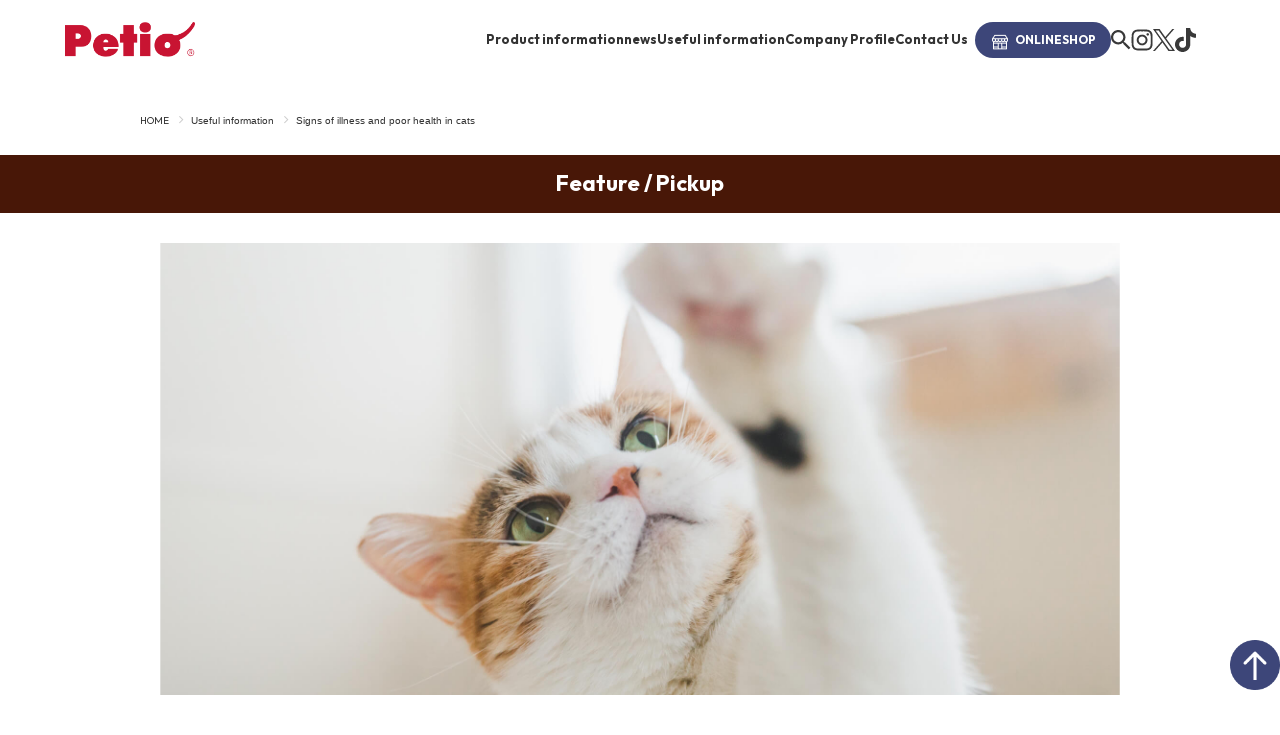

--- FILE ---
content_type: text/html; charset=UTF-8
request_url: https://www.petio.com/useful/index_cat/
body_size: 47752
content:
<!DOCTYPE html>
<html lang="ja">
<head><link rel="alternate" hreflang="zh-Hans" href="https://www.petio.com/useful/index_cat/?wovn=zh-CHS"><link rel="alternate" hreflang="en" href="https://www.petio.com/useful/index_cat/?wovn=en"><link rel="alternate" hreflang="ja" href="https://www.petio.com/useful/index_cat/"><script src="https://j.wovn.io/1" data-wovnio="key=zCKNo9&amp;backend=true&amp;currentLang=ja&amp;defaultLang=ja&amp;urlPattern=query&amp;langCodeAliases=[]&amp;debugMode=false&amp;langParamName=wovn" data-wovnio-info="version=WOVN.wp_1.10.1&amp;supportedLangs=[zh-CHS,en,ja]&amp;timeout=1"  async></script>
  <meta charset="UTF-8">
  <meta http-equiv="X-UA-Compatible" content="IE=edge">
    <title>猫の病気・体調不良のサインと健康チェック法 | Petio[ペティオ]</title>
  <meta name="description" content="愛猫の病気や体調不良のサインを把握しておくことは、病気の早期発見や予防に繋がります。変化があった時に気付けるよう、定期的な健康状態のチェック方法をご紹介します。">
    <meta name="viewport" content="width=device-width">

  
  <!-- OG -->
    <meta property="og:type" content="article">
  <meta property="og:title" content="猫の病気・体調不良のサイン  |  Petio[ペティオ]">
  <meta property="og:description" content="愛猫の病気や体調不良のサインを把握しておくことは、病気の早期発見や予防に繋がります。変化があった時に気付けるよう、定期的な健康状態のチェック方法をご紹介します。">
  <meta property="og:url" content="https://www.petio.com/useful/index_cat/">
  <meta property="og:image" content="https://www.petio.com/wp-content/uploads/2023/01/a11b4bb3ba448d1fa402ac3dc62cc91f-4.jpg">

	<!-- Google Tag Manager corekara20240207 -->
<script>(function(w,d,s,l,i){w[l]=w[l]||[];w[l].push({'gtm.start':
new Date().getTime(),event:'gtm.js'});var f=d.getElementsByTagName(s)[0],
j=d.createElement(s),dl=l!='dataLayer'?'&l='+l:'';j.async=true;j.src=
'https://www.googletagmanager.com/gtm.js?id='+i+dl;f.parentNode.insertBefore(j,f);
})(window,document,'script','dataLayer','GTM-TS2C4WFZ');</script>
<!-- End Google Tag Manager -->

  <!-- favicon -->
  <link rel="shortcut icon" href="https://www.petio.com/wp-content/themes/petio_re2025/favicon.ico" />

    <!-- style sheets -->
      <link rel="stylesheet" href="https://www.petio.com/wp-content/themes/petio_re2025/style.css">
  
      <link rel="stylesheet" href="https://www.petio.com/wp-content/themes/petio_re2025/css/pickup_common.css">
  
  
<!-- scripts -->
    
  
                        
            
  
    
  <script type="application/ld+json">
[
{
  "@context": "https://schema.org",
  "@type": "BreadcrumbList",
  "itemListElement": [
    {
      "@type": "ListItem",
      "position": 1,
      "name": "Petio[ペティオ]",
      "item": "https://www.petio.com/"
    },
    {
      "@type": "ListItem",
      "position": 2,
      "name": "お役立ち情報",
      "item": "https://www.petio.com/useful/"
    },
    {
      "@type": "ListItem",
      "position": 3,
      "name": "猫の病気・体調不良のサイン",
      "item": "https://www.petio.com/useful/index_cat/"
    }
  ]
},
{
  "@context": "https://schema.org",
  "@type": "Article",
  "author": [
    {
      "@type": "Person",
      "name": "本田善久",
            "url": "https://www.mew-ah.net/"
          }
  ]
},
{
  "@context": "https://schema.org",
  "@type": "FAQPage",
  "mainEntity": [
      {
      "@type": "Question",
      "name": "猫の元気が無いときの原因は？",
      "acceptedAnswer": {
        "@type": "Answer",
        "text": "グルーミングや爪とぎなどの日常の行動が減り、遊ばなくなったなど、持続的な肉体運動に耐えられないようなら、喘息や膿胸などの呼吸器や循環器の病気、骨や関節の病気、腎不全などの内臓疾患、貧血などの可能性が考えられます。よく観察し、気になる症状があれば早めに獣医師に診てもらいましょう。"
      }

         },
          {
      "@type": "Question",
      "name": "猫が餌を食べないときの原因は？",
      "acceptedAnswer": {
        "@type": "Answer",
        "text": "猫の元気がなく食事をまったく食べないときは、何らかの病気にかかっている可能性があります。その場合は、ほかの症状がみられないかよく観察し、できる限り早めに獣医師の診察を受けてください。また、食事の内容を急に変えてしまうと、猫の食欲が低下してしまうことがあります。元気なのに食べないときは、嗜好性も考慮し、今まで食べていたフードを混ぜるなどの工夫も必要です。"
      }

         },
          {
      "@type": "Question",
      "name": "猫が嘔吐した場合はどうしたらいい？",
      "acceptedAnswer": {
        "@type": "Answer",
        "text": "換毛期の猫は、頻繁に毛づくろいをして、大量の毛を飲み込んでしまいます。それが胃の中で毛球(ヘアボール)となって吐き出すことがありますが、これは病気ではありません。しかし、毛球以外のものを吐き、他の症状を伴う場合は注意が必要です。継続するようであれば、動物病院での診察が不可欠です。"
      }

         },
          {
      "@type": "Question",
      "name": "猫の耳の健康状態をチェックするときのポイントは？",
      "acceptedAnswer": {
        "@type": "Answer",
        "text": "「においはないか」「汚れがないか」「傷はないか」「耳を耳をかゆがる様子はないか」を確認します。猫の耳に問題がなければ、通常は定期的な洗浄までは必要ありません。ただし、においや汚れ、かゆがる様子があるなら、すでに寄生虫などによる外耳炎、もしくは細菌や酵母菌（マラセチア）などによる耳の病気になっている可能性があります。"
      }

         },
          {
      "@type": "Question",
      "name": "猫の歯の健康を保つためにすべきことは？",
      "acceptedAnswer": {
        "@type": "Answer",
        "text": "子猫のときから、歯磨きに慣らしておけば、歯石の付着もある程度は防ぐことができます。しかし、すでに高齢で、歯石の付着がひどい場合は、獣医師に除去してもらうのがおすすめです。日頃から食べ方をよく観察し、歯茎が赤くなっていたり、猫が飼い主に口をさわらせないなどの変化があった場合には、できる限り早めに獣医師の診察を受けてください。"
      }

        }
        ]
}


]
</script>


  <meta name='robots' content='max-image-preview:large' />
  <script>
    var ajaxurl = 'https://www.petio.com/wp-admin/admin-ajax.php';
  </script>

<!-- All in One SEO Pack 2.12.1 by Michael Torbert of Semper Fi Web Design[125,161] -->
<meta name="description"  content="愛猫の病気や体調不良のサインを把握しておくことは、病気の早期発見や予防に繋がります。変化があった時に気付けるよう、定期的な健康状態のチェック方法をご紹介します。" />

<link rel="canonical" href="https://www.petio.com/useful/index_cat/" />
<!-- /all in one seo pack -->
<link rel='dns-prefetch' href='//ajax.googleapis.com' />
<link rel='dns-prefetch' href='//maps.googleapis.com' />
<link rel='dns-prefetch' href='//www.youtube.com' />
<script type="text/javascript">
/* <![CDATA[ */
window._wpemojiSettings = {"baseUrl":"https:\/\/s.w.org\/images\/core\/emoji\/14.0.0\/72x72\/","ext":".png","svgUrl":"https:\/\/s.w.org\/images\/core\/emoji\/14.0.0\/svg\/","svgExt":".svg","source":{"concatemoji":"https:\/\/www.petio.com\/wp-includes\/js\/wp-emoji-release.min.js?ver=6.4.3"}};
/*! This file is auto-generated */
!function(i,n){var o,s,e;function c(e){try{var t={supportTests:e,timestamp:(new Date).valueOf()};sessionStorage.setItem(o,JSON.stringify(t))}catch(e){}}function p(e,t,n){e.clearRect(0,0,e.canvas.width,e.canvas.height),e.fillText(t,0,0);var t=new Uint32Array(e.getImageData(0,0,e.canvas.width,e.canvas.height).data),r=(e.clearRect(0,0,e.canvas.width,e.canvas.height),e.fillText(n,0,0),new Uint32Array(e.getImageData(0,0,e.canvas.width,e.canvas.height).data));return t.every(function(e,t){return e===r[t]})}function u(e,t,n){switch(t){case"flag":return n(e,"\ud83c\udff3\ufe0f\u200d\u26a7\ufe0f","\ud83c\udff3\ufe0f\u200b\u26a7\ufe0f")?!1:!n(e,"\ud83c\uddfa\ud83c\uddf3","\ud83c\uddfa\u200b\ud83c\uddf3")&&!n(e,"\ud83c\udff4\udb40\udc67\udb40\udc62\udb40\udc65\udb40\udc6e\udb40\udc67\udb40\udc7f","\ud83c\udff4\u200b\udb40\udc67\u200b\udb40\udc62\u200b\udb40\udc65\u200b\udb40\udc6e\u200b\udb40\udc67\u200b\udb40\udc7f");case"emoji":return!n(e,"\ud83e\udef1\ud83c\udffb\u200d\ud83e\udef2\ud83c\udfff","\ud83e\udef1\ud83c\udffb\u200b\ud83e\udef2\ud83c\udfff")}return!1}function f(e,t,n){var r="undefined"!=typeof WorkerGlobalScope&&self instanceof WorkerGlobalScope?new OffscreenCanvas(300,150):i.createElement("canvas"),a=r.getContext("2d",{willReadFrequently:!0}),o=(a.textBaseline="top",a.font="600 32px Arial",{});return e.forEach(function(e){o[e]=t(a,e,n)}),o}function t(e){var t=i.createElement("script");t.src=e,t.defer=!0,i.head.appendChild(t)}"undefined"!=typeof Promise&&(o="wpEmojiSettingsSupports",s=["flag","emoji"],n.supports={everything:!0,everythingExceptFlag:!0},e=new Promise(function(e){i.addEventListener("DOMContentLoaded",e,{once:!0})}),new Promise(function(t){var n=function(){try{var e=JSON.parse(sessionStorage.getItem(o));if("object"==typeof e&&"number"==typeof e.timestamp&&(new Date).valueOf()<e.timestamp+604800&&"object"==typeof e.supportTests)return e.supportTests}catch(e){}return null}();if(!n){if("undefined"!=typeof Worker&&"undefined"!=typeof OffscreenCanvas&&"undefined"!=typeof URL&&URL.createObjectURL&&"undefined"!=typeof Blob)try{var e="postMessage("+f.toString()+"("+[JSON.stringify(s),u.toString(),p.toString()].join(",")+"));",r=new Blob([e],{type:"text/javascript"}),a=new Worker(URL.createObjectURL(r),{name:"wpTestEmojiSupports"});return void(a.onmessage=function(e){c(n=e.data),a.terminate(),t(n)})}catch(e){}c(n=f(s,u,p))}t(n)}).then(function(e){for(var t in e)n.supports[t]=e[t],n.supports.everything=n.supports.everything&&n.supports[t],"flag"!==t&&(n.supports.everythingExceptFlag=n.supports.everythingExceptFlag&&n.supports[t]);n.supports.everythingExceptFlag=n.supports.everythingExceptFlag&&!n.supports.flag,n.DOMReady=!1,n.readyCallback=function(){n.DOMReady=!0}}).then(function(){return e}).then(function(){var e;n.supports.everything||(n.readyCallback(),(e=n.source||{}).concatemoji?t(e.concatemoji):e.wpemoji&&e.twemoji&&(t(e.twemoji),t(e.wpemoji)))}))}((window,document),window._wpemojiSettings);
/* ]]> */
</script>
<style id='wp-emoji-styles-inline-css' type='text/css'>

	img.wp-smiley, img.emoji {
		display: inline !important;
		border: none !important;
		box-shadow: none !important;
		height: 1em !important;
		width: 1em !important;
		margin: 0 0.07em !important;
		vertical-align: -0.1em !important;
		background: none !important;
		padding: 0 !important;
	}
</style>
<link rel='stylesheet' id='wp-block-library-css' href='https://www.petio.com/wp-includes/css/dist/block-library/style.min.css?ver=6.4.3' type='text/css' media='all' />
<style id='classic-theme-styles-inline-css' type='text/css'>
/*! This file is auto-generated */
.wp-block-button__link{color:#fff;background-color:#32373c;border-radius:9999px;box-shadow:none;text-decoration:none;padding:calc(.667em + 2px) calc(1.333em + 2px);font-size:1.125em}.wp-block-file__button{background:#32373c;color:#fff;text-decoration:none}
</style>
<style id='global-styles-inline-css' type='text/css'>
body{--wp--preset--color--black: #000000;--wp--preset--color--cyan-bluish-gray: #abb8c3;--wp--preset--color--white: #ffffff;--wp--preset--color--pale-pink: #f78da7;--wp--preset--color--vivid-red: #cf2e2e;--wp--preset--color--luminous-vivid-orange: #ff6900;--wp--preset--color--luminous-vivid-amber: #fcb900;--wp--preset--color--light-green-cyan: #7bdcb5;--wp--preset--color--vivid-green-cyan: #00d084;--wp--preset--color--pale-cyan-blue: #8ed1fc;--wp--preset--color--vivid-cyan-blue: #0693e3;--wp--preset--color--vivid-purple: #9b51e0;--wp--preset--gradient--vivid-cyan-blue-to-vivid-purple: linear-gradient(135deg,rgba(6,147,227,1) 0%,rgb(155,81,224) 100%);--wp--preset--gradient--light-green-cyan-to-vivid-green-cyan: linear-gradient(135deg,rgb(122,220,180) 0%,rgb(0,208,130) 100%);--wp--preset--gradient--luminous-vivid-amber-to-luminous-vivid-orange: linear-gradient(135deg,rgba(252,185,0,1) 0%,rgba(255,105,0,1) 100%);--wp--preset--gradient--luminous-vivid-orange-to-vivid-red: linear-gradient(135deg,rgba(255,105,0,1) 0%,rgb(207,46,46) 100%);--wp--preset--gradient--very-light-gray-to-cyan-bluish-gray: linear-gradient(135deg,rgb(238,238,238) 0%,rgb(169,184,195) 100%);--wp--preset--gradient--cool-to-warm-spectrum: linear-gradient(135deg,rgb(74,234,220) 0%,rgb(151,120,209) 20%,rgb(207,42,186) 40%,rgb(238,44,130) 60%,rgb(251,105,98) 80%,rgb(254,248,76) 100%);--wp--preset--gradient--blush-light-purple: linear-gradient(135deg,rgb(255,206,236) 0%,rgb(152,150,240) 100%);--wp--preset--gradient--blush-bordeaux: linear-gradient(135deg,rgb(254,205,165) 0%,rgb(254,45,45) 50%,rgb(107,0,62) 100%);--wp--preset--gradient--luminous-dusk: linear-gradient(135deg,rgb(255,203,112) 0%,rgb(199,81,192) 50%,rgb(65,88,208) 100%);--wp--preset--gradient--pale-ocean: linear-gradient(135deg,rgb(255,245,203) 0%,rgb(182,227,212) 50%,rgb(51,167,181) 100%);--wp--preset--gradient--electric-grass: linear-gradient(135deg,rgb(202,248,128) 0%,rgb(113,206,126) 100%);--wp--preset--gradient--midnight: linear-gradient(135deg,rgb(2,3,129) 0%,rgb(40,116,252) 100%);--wp--preset--font-size--small: 13px;--wp--preset--font-size--medium: 20px;--wp--preset--font-size--large: 36px;--wp--preset--font-size--x-large: 42px;--wp--preset--spacing--20: 0.44rem;--wp--preset--spacing--30: 0.67rem;--wp--preset--spacing--40: 1rem;--wp--preset--spacing--50: 1.5rem;--wp--preset--spacing--60: 2.25rem;--wp--preset--spacing--70: 3.38rem;--wp--preset--spacing--80: 5.06rem;--wp--preset--shadow--natural: 6px 6px 9px rgba(0, 0, 0, 0.2);--wp--preset--shadow--deep: 12px 12px 50px rgba(0, 0, 0, 0.4);--wp--preset--shadow--sharp: 6px 6px 0px rgba(0, 0, 0, 0.2);--wp--preset--shadow--outlined: 6px 6px 0px -3px rgba(255, 255, 255, 1), 6px 6px rgba(0, 0, 0, 1);--wp--preset--shadow--crisp: 6px 6px 0px rgba(0, 0, 0, 1);}:where(.is-layout-flex){gap: 0.5em;}:where(.is-layout-grid){gap: 0.5em;}body .is-layout-flow > .alignleft{float: left;margin-inline-start: 0;margin-inline-end: 2em;}body .is-layout-flow > .alignright{float: right;margin-inline-start: 2em;margin-inline-end: 0;}body .is-layout-flow > .aligncenter{margin-left: auto !important;margin-right: auto !important;}body .is-layout-constrained > .alignleft{float: left;margin-inline-start: 0;margin-inline-end: 2em;}body .is-layout-constrained > .alignright{float: right;margin-inline-start: 2em;margin-inline-end: 0;}body .is-layout-constrained > .aligncenter{margin-left: auto !important;margin-right: auto !important;}body .is-layout-constrained > :where(:not(.alignleft):not(.alignright):not(.alignfull)){max-width: var(--wp--style--global--content-size);margin-left: auto !important;margin-right: auto !important;}body .is-layout-constrained > .alignwide{max-width: var(--wp--style--global--wide-size);}body .is-layout-flex{display: flex;}body .is-layout-flex{flex-wrap: wrap;align-items: center;}body .is-layout-flex > *{margin: 0;}body .is-layout-grid{display: grid;}body .is-layout-grid > *{margin: 0;}:where(.wp-block-columns.is-layout-flex){gap: 2em;}:where(.wp-block-columns.is-layout-grid){gap: 2em;}:where(.wp-block-post-template.is-layout-flex){gap: 1.25em;}:where(.wp-block-post-template.is-layout-grid){gap: 1.25em;}.has-black-color{color: var(--wp--preset--color--black) !important;}.has-cyan-bluish-gray-color{color: var(--wp--preset--color--cyan-bluish-gray) !important;}.has-white-color{color: var(--wp--preset--color--white) !important;}.has-pale-pink-color{color: var(--wp--preset--color--pale-pink) !important;}.has-vivid-red-color{color: var(--wp--preset--color--vivid-red) !important;}.has-luminous-vivid-orange-color{color: var(--wp--preset--color--luminous-vivid-orange) !important;}.has-luminous-vivid-amber-color{color: var(--wp--preset--color--luminous-vivid-amber) !important;}.has-light-green-cyan-color{color: var(--wp--preset--color--light-green-cyan) !important;}.has-vivid-green-cyan-color{color: var(--wp--preset--color--vivid-green-cyan) !important;}.has-pale-cyan-blue-color{color: var(--wp--preset--color--pale-cyan-blue) !important;}.has-vivid-cyan-blue-color{color: var(--wp--preset--color--vivid-cyan-blue) !important;}.has-vivid-purple-color{color: var(--wp--preset--color--vivid-purple) !important;}.has-black-background-color{background-color: var(--wp--preset--color--black) !important;}.has-cyan-bluish-gray-background-color{background-color: var(--wp--preset--color--cyan-bluish-gray) !important;}.has-white-background-color{background-color: var(--wp--preset--color--white) !important;}.has-pale-pink-background-color{background-color: var(--wp--preset--color--pale-pink) !important;}.has-vivid-red-background-color{background-color: var(--wp--preset--color--vivid-red) !important;}.has-luminous-vivid-orange-background-color{background-color: var(--wp--preset--color--luminous-vivid-orange) !important;}.has-luminous-vivid-amber-background-color{background-color: var(--wp--preset--color--luminous-vivid-amber) !important;}.has-light-green-cyan-background-color{background-color: var(--wp--preset--color--light-green-cyan) !important;}.has-vivid-green-cyan-background-color{background-color: var(--wp--preset--color--vivid-green-cyan) !important;}.has-pale-cyan-blue-background-color{background-color: var(--wp--preset--color--pale-cyan-blue) !important;}.has-vivid-cyan-blue-background-color{background-color: var(--wp--preset--color--vivid-cyan-blue) !important;}.has-vivid-purple-background-color{background-color: var(--wp--preset--color--vivid-purple) !important;}.has-black-border-color{border-color: var(--wp--preset--color--black) !important;}.has-cyan-bluish-gray-border-color{border-color: var(--wp--preset--color--cyan-bluish-gray) !important;}.has-white-border-color{border-color: var(--wp--preset--color--white) !important;}.has-pale-pink-border-color{border-color: var(--wp--preset--color--pale-pink) !important;}.has-vivid-red-border-color{border-color: var(--wp--preset--color--vivid-red) !important;}.has-luminous-vivid-orange-border-color{border-color: var(--wp--preset--color--luminous-vivid-orange) !important;}.has-luminous-vivid-amber-border-color{border-color: var(--wp--preset--color--luminous-vivid-amber) !important;}.has-light-green-cyan-border-color{border-color: var(--wp--preset--color--light-green-cyan) !important;}.has-vivid-green-cyan-border-color{border-color: var(--wp--preset--color--vivid-green-cyan) !important;}.has-pale-cyan-blue-border-color{border-color: var(--wp--preset--color--pale-cyan-blue) !important;}.has-vivid-cyan-blue-border-color{border-color: var(--wp--preset--color--vivid-cyan-blue) !important;}.has-vivid-purple-border-color{border-color: var(--wp--preset--color--vivid-purple) !important;}.has-vivid-cyan-blue-to-vivid-purple-gradient-background{background: var(--wp--preset--gradient--vivid-cyan-blue-to-vivid-purple) !important;}.has-light-green-cyan-to-vivid-green-cyan-gradient-background{background: var(--wp--preset--gradient--light-green-cyan-to-vivid-green-cyan) !important;}.has-luminous-vivid-amber-to-luminous-vivid-orange-gradient-background{background: var(--wp--preset--gradient--luminous-vivid-amber-to-luminous-vivid-orange) !important;}.has-luminous-vivid-orange-to-vivid-red-gradient-background{background: var(--wp--preset--gradient--luminous-vivid-orange-to-vivid-red) !important;}.has-very-light-gray-to-cyan-bluish-gray-gradient-background{background: var(--wp--preset--gradient--very-light-gray-to-cyan-bluish-gray) !important;}.has-cool-to-warm-spectrum-gradient-background{background: var(--wp--preset--gradient--cool-to-warm-spectrum) !important;}.has-blush-light-purple-gradient-background{background: var(--wp--preset--gradient--blush-light-purple) !important;}.has-blush-bordeaux-gradient-background{background: var(--wp--preset--gradient--blush-bordeaux) !important;}.has-luminous-dusk-gradient-background{background: var(--wp--preset--gradient--luminous-dusk) !important;}.has-pale-ocean-gradient-background{background: var(--wp--preset--gradient--pale-ocean) !important;}.has-electric-grass-gradient-background{background: var(--wp--preset--gradient--electric-grass) !important;}.has-midnight-gradient-background{background: var(--wp--preset--gradient--midnight) !important;}.has-small-font-size{font-size: var(--wp--preset--font-size--small) !important;}.has-medium-font-size{font-size: var(--wp--preset--font-size--medium) !important;}.has-large-font-size{font-size: var(--wp--preset--font-size--large) !important;}.has-x-large-font-size{font-size: var(--wp--preset--font-size--x-large) !important;}
.wp-block-navigation a:where(:not(.wp-element-button)){color: inherit;}
:where(.wp-block-post-template.is-layout-flex){gap: 1.25em;}:where(.wp-block-post-template.is-layout-grid){gap: 1.25em;}
:where(.wp-block-columns.is-layout-flex){gap: 2em;}:where(.wp-block-columns.is-layout-grid){gap: 2em;}
.wp-block-pullquote{font-size: 1.5em;line-height: 1.6;}
</style>
<link rel='stylesheet' id='contact-form-7-css' href='https://www.petio.com/wp-content/plugins/contact-form-7/includes/css/styles.css?ver=5.1.3' type='text/css' media='all' />
<link rel='stylesheet' id='contact-form-7-confirm-css' href='https://www.petio.com/wp-content/plugins/contact-form-7-add-confirm/includes/css/styles.css?ver=5.1' type='text/css' media='all' />
<link rel='stylesheet' id='jquery-lazyloadxt-spinner-css-css' href='//www.petio.com/wp-content/plugins/a3-lazy-load/assets/css/jquery.lazyloadxt.spinner.css?ver=6.4.3' type='text/css' media='all' />
<link rel='stylesheet' id='a3a3_lazy_load-css' href='//www.petio.com/wp-content/uploads/sass/a3_lazy_load.min.css?ver=1657110239' type='text/css' media='all' />
<script type="text/javascript" src="//maps.googleapis.com/maps/api/js?key=AIzaSyAQ1nJbv96W-bI4VHzssA_Us-uPb2E33_8" id="googlemaps-js"></script>
<script type="text/javascript" src="https://www.youtube.com/iframe_api" id="youtube-js"></script>
<link rel="https://api.w.org/" href="https://www.petio.com/wp-json/" /><link rel="EditURI" type="application/rsd+xml" title="RSD" href="https://www.petio.com/xmlrpc.php?rsd" />
<meta name="generator" content="WordPress 6.4.3" />
<link rel='shortlink' href='https://www.petio.com/?p=307524' />
<link rel="alternate" type="application/json+oembed" href="https://www.petio.com/wp-json/oembed/1.0/embed?url=https%3A%2F%2Fwww.petio.com%2Fuseful%2Findex_cat%2F" />
<link rel="alternate" type="text/xml+oembed" href="https://www.petio.com/wp-json/oembed/1.0/embed?url=https%3A%2F%2Fwww.petio.com%2Fuseful%2Findex_cat%2F&#038;format=xml" />
<script type="text/javascript">
	window._se_plugin_version = '8.1.9';
</script>
<meta name="redi-version" content="1.2.1" />
<!-- Google Tag Manager -->
<script>(function(w,d,s,l,i){w[l]=w[l]||[];w[l].push({'gtm.start':
new Date().getTime(),event:'gtm.js'});var f=d.getElementsByTagName(s)[0],
j=d.createElement(s),dl=l!='dataLayer'?'&l='+l:'';j.async=true;j.src=
'https://www.googletagmanager.com/gtm.js?id='+i+dl;f.parentNode.insertBefore(j,f);
})(window,document,'script','dataLayer','GTM-TB5C3BG');</script>
<!-- End Google Tag Manager -->


  <!-- Global site tag (gtag.js) - Google Analytics -->
  <script async src="https://www.googletagmanager.com/gtag/js?id=UA-112005417-1"></script>
  <script>
    window.dataLayer = window.dataLayer || [];
    function gtag(){dataLayer.push(arguments);}
    gtag('js', new Date());

    gtag('config', 'UA-112005417-1');
  </script>
  <link href="https://fonts.googleapis.com/css?family=Noto+Sans+JP&display=swap" rel="stylesheet">
  <link rel="stylesheet" href="https://www.petio.com/wp-content/themes/petio_re2025/css/re2025_style.css">
</head>

<body class="useful-template-default single single-useful postid-307524">
  <div id="fb-root"></div>

	<!-- Google Tag Manager (noscript) corekara20240207 -->
<noscript><iframe src="https://www.googletagmanager.com/ns.html?id=GTM-TS2C4WFZ"
height="0" width="0" style="display:none;visibility:hidden"></iframe></noscript>
<!-- End Google Tag Manager (noscript) -->

  <!-- <p class="tmp-name"></p> -->

  <div class="wrapper">

    <header id="header_new" class="header_new">
      <!-- <div class="header_top">
        <a href="/">公式アプリダウンロードでクーポン獲得  &gt;&gt;</a>
      </div> -->
      <div class="header_middle">
		  <div class="wrap-btn">
                <span id="btn-menu" class="btn-menu">
                  <i class="fa fa-bars" aria-hidden="true"></i>
                  <i class="fa close" aria-hidden="true"></i>
                </span>
              </div>
        <div class="logo">
          <h1 class="sitename">
            <a href="https://www.petio.com" class="logo">Petio
              <img src="https://www.petio.com/wp-content/themes/petio_re2025/images/logo_red.png" alt="Petio">
            </a>
          </h1>
        </div>
        <div class="header_gnav">
          <ul class="gnavList">
            <li class="hasChildren">
              <a href="#">商品情報</a>
              <div class="megaMenu">
                <div class="megaMenu_inner">
                  <div class="mega_dogBlock">
                    <h3>ドッグ一覧へ<small>-ALL ITEMS</small></h3>
                    <div class="mega_dogBlock_block">
                      <h4>
                        <span><img src="https://www.petio.com/wp-content/themes/petio_re2025/images/re_img/mega/dog_icon.svg" alt=""></span>
                        カテゴリー
                        <small>-CATEGORY</small>
                      </h4>
                      <ul class="block_cate">
                        <li><a href="/item/?paged=1&ctype=item-genre&cat1=genre-dog&cat2=genre-dog-food"><span><img src="https://www.petio.com/wp-content/themes/petio_re2025/images/re_img/mega/dog_cate_icon1.png" alt=""></span>フード</a></li>
                        <li><a href="/item/?paged=1&ctype=item-genre&cat1=genre-dog&cat2=genre-dog-snack"><span><img src="https://www.petio.com/wp-content/themes/petio_re2025/images/re_img/mega/dog_cate_icon2.png" alt=""></span>おやつ</a></li>
                        <li><a href="/item/?paged=1&ctype=item-genre&cat1=genre-dog&cat2=genre-dog-walk"><span><img src="https://www.petio.com/wp-content/themes/petio_re2025/images/re_img/mega/dog_cate_icon3.png" alt=""></span>お散歩・係留</a></li>
                        <li><a href="/item/?paged=1&ctype=item-genre&cat1=genre-dog&cat2=genre-dog-living"><span><img src="https://www.petio.com/wp-content/themes/petio_re2025/images/re_img/mega/dog_cate_icon4.png" alt=""></span>住まい</a></li>
                        <li><a href="/item/?paged=1&ctype=item-genre&cat1=genre-dog&cat2=genre-dog-care"><span><img src="https://www.petio.com/wp-content/themes/petio_re2025/images/re_img/mega/dog_cate_icon5.png" alt=""></span>手入れ・ケア</a></li>
                        <li><a href="/item/?paged=1&ctype=item-genre&cat1=genre-dog&cat2=genre-dog-toiletry"><span><img src="https://www.petio.com/wp-content/themes/petio_re2025/images/re_img/mega/dog_cate_icon6.png" alt=""></span>トイレタリー</a></li>
                        <li><a href="/item/?paged=1&ctype=item-genre&cat1=genre-dog&cat2=genre-dog-eat"><span><img src="https://www.petio.com/wp-content/themes/petio_re2025/images/re_img/mega/dog_cate_icon7.png" alt=""></span>食事</a></li>
                        <li><a href="/item/?paged=1&ctype=item-genre&cat1=genre-dog&cat2=genre-dog-outing"><span><img src="https://www.petio.com/wp-content/themes/petio_re2025/images/re_img/mega/dog_cate_icon8.png" alt=""></span>お出かけ</a></li>
                        <li><a href="/item/?paged=1&ctype=item-genre&cat1=genre-dog&cat2=genre-dog-fashion"><span><img src="https://www.petio.com/wp-content/themes/petio_re2025/images/re_img/mega/dog_cate_icon9.png" alt=""></span>ファッション</a></li>
                        <li><a href="/item/?paged=1&ctype=item-genre&cat1=genre-dog&cat2=genre-dog-play"><span><img src="https://www.petio.com/wp-content/themes/petio_re2025/images/re_img/mega/dog_cate_icon10.png" alt=""></span>おもちゃ</a></li>
                        <li><a href="/item/?paged=1&ctype=item-genre&cat1=genre-dog&cat2=genre-dog-pesticide"><span><img src="https://www.petio.com/wp-content/themes/petio_re2025/images/re_img/mega/dog_cate_icon11.png" alt=""></span>防虫</a></li>
                        <li><a href="/item/?paged=1&ctype=item-genre&cat1=genre-dog&cat2=genre-dog-other"><span><img src="https://www.petio.com/wp-content/themes/petio_re2025/images/re_img/mega/dog_cate_icon12.png" alt=""></span>その他</a></li>
                      </ul>
                    </div>
                    <div class="mega_dogBlock_block">
                      <h4>
                        <span><img src="https://www.petio.com/wp-content/themes/petio_re2025/images/re_img/mega/brand_icon.png" alt=""></span>
                        ブランド
                        <small>-BRAND</small>
                      </h4>
                      <ul class="block_brand">
                        <li>
                          <a href="https://www.petio.com/feature/dogroomcircle/">
                            <picture>
                              <img src="https://www.petio.com/wp-content/themes/petio_re2025/images/re_img/brand_dog01_2.png" alt="">
                            </picture>
                          </a>
                        </li>
                        <li>
                          <a href="https://www.petio.com/feature/dentalcorn/">
                            <picture>
                              <img src="https://www.petio.com/wp-content/themes/petio_re2025/images/re_img/brand_dog07.png" alt="">
                            </picture>
                          </a>
                        </li>
                        <li>
                          <a href="https://www.petio.com/feature/porta/">
                            <picture>
                              <img src="https://www.petio.com/wp-content/themes/petio_re2025/images/re_img/brand_dog03.png" alt="">
                            </picture>
                          </a>
                        </li>
                        <li>
                          <a href="https://www.petio.com/feature/self-trimmer/">
                            <picture>
                              <img src="https://www.petio.com/wp-content/themes/petio_re2025/images/re_img/brand_dog05.png" alt="">
                            </picture>
                          </a>
                        </li>
                        <li>
                          <a href="https://www.petio.com/feature/fixcare/">
                            <picture>
                              <img src="https://www.petio.com/wp-content/themes/petio_re2025/images/re_img/brand_dog05_2.png" alt="">
                            </picture>
                          </a>
                        </li>
                        <li>
                          <a href="https://www.petio.com/pickup/reel-lead-ex/">
                            <picture>
                              <img src="https://www.petio.com/wp-content/themes/petio_re2025/images/re_img/brand_dog04.png" alt="">
                            </picture>
                          </a>
                        </li>
                        <li>
                          <a href="https://www.petio.com/feature/sasamimaki/">
                            <picture>
                              <img src="https://www.petio.com/wp-content/themes/petio_re2025/images/re_img/brand_dog08.png" alt="">
                            </picture>
                          </a>
                        </li>
                        <li>
                          <a href="https://www.petio.com/feature/sozaisonomama/">
                            <picture>
                              <img src="https://www.petio.com/wp-content/themes/petio_re2025/images/re_img/brand_dog11.png" alt="">
                            </picture>
                          </a>
                        </li>
                        <li>
                          <a href="https://www.petio.com/feature/plact_dog/">
                            <picture>
                              <img src="https://www.petio.com/wp-content/themes/petio_re2025/images/re_img/brand_dog02.png" alt="">
                            </picture>
                          </a>
                        </li>
                        <li>
                          <a href="https://www.petio.com/feature/delicatessen/">
                            <picture>
                              <img src="https://www.petio.com/wp-content/themes/petio_re2025/images/re_img/brand_dog10_2.png" alt="">
                            </picture>
                          </a>
                        </li>
                        <li>
                          <a href="https://www.petio.com/feature/marrow/">
                            <picture>
                              <img src="https://www.petio.com/wp-content/themes/petio_re2025/images/re_img/brand_dog09.png" alt="">
                            </picture>
                          </a>
                        </li>
                        <li>
                          <a href="https://www.petio.com/feature/kawaiku_dog/">
                            <picture>
                              <img src="https://www.petio.com/wp-content/themes/petio_re2025/images/re_img/brand_dog06.png" alt="">
                            </picture>
                          </a>
                        </li>
                        <!-- <li><a href="#"><span><img src="https://www.petio.com/wp-content/themes/petio_re2025/images/re_img/mega/dog_brand_1.png" alt=""></span></a></li>
                        <li><a href="#"><span><img src="https://www.petio.com/wp-content/themes/petio_re2025/images/re_img/mega/dog_brand_2.png" alt=""></span></a></li>
                        <li><a href="#"><span><img src="https://www.petio.com/wp-content/themes/petio_re2025/images/re_img/mega/dog_brand_3.png" alt=""></span></a></li>
                        <li><a href="#"><span><img src="https://www.petio.com/wp-content/themes/petio_re2025/images/re_img/mega/dog_brand_4.png" alt=""></span></a></li>
                        <li><a href="#"><span><img src="https://www.petio.com/wp-content/themes/petio_re2025/images/re_img/mega/dog_brand_5.png" alt=""></span></a></li>
                        <li><a href="#"><span><img src="https://www.petio.com/wp-content/themes/petio_re2025/images/re_img/mega/dog_brand_6.png" alt=""></span></a></li>
                        <li><a href="#"><span><img src="https://www.petio.com/wp-content/themes/petio_re2025/images/re_img/mega/dog_brand_7.png" alt=""></span></a></li>
                        <li><a href="#"><span><img src="https://www.petio.com/wp-content/themes/petio_re2025/images/re_img/mega/dog_brand_8.png" alt=""></span></a></li>
                        <li><a href="#"><span><img src="https://www.petio.com/wp-content/themes/petio_re2025/images/re_img/mega/dog_brand_9.png" alt=""></span></a></li>
                        <li><a href="#"><span><img src="https://www.petio.com/wp-content/themes/petio_re2025/images/re_img/mega/dog_brand_10.png" alt=""></span></a></li>
                        <li><a href="#"><span><img src="https://www.petio.com/wp-content/themes/petio_re2025/images/re_img/mega/dog_brand_11.png" alt=""></span></a></li>
                        <li><a href="#"><span><img src="https://www.petio.com/wp-content/themes/petio_re2025/images/re_img/mega/dog_brand_12.png" alt=""></span></a></li> -->
                      </ul>
                    </div>
                  </div>
                  <div class="mega_dogBlock">
                    <h3>キャット一覧へ<small>-ALL ITEMS</small></h3>
                    <div class="mega_dogBlock_block">
                      <h4>
                        <span><img src="https://www.petio.com/wp-content/themes/petio_re2025/images/re_img/mega/cat_icon.svg" alt=""></span>
                        カテゴリー
                        <small>-CATEGORY</small>
                      </h4>
                      <ul class="block_cate">
                        <li><a href="/item/?paged=1&ctype=item-genre&cat1=genre-cat&cat2=genre-cat-food"><span><img src="https://www.petio.com/wp-content/themes/petio_re2025/images/re_img/mega/cat_cate_icon1.png" alt=""></span>フード</a></li>
                        <li><a href="/item/?paged=1&ctype=item-genre&cat1=genre-cat&cat2=genre-cat-snack"><span><img src="https://www.petio.com/wp-content/themes/petio_re2025/images/re_img/mega/cat_cate_icon2.png" alt=""></span>おやつ</a></li>
                        <li><a href="/item/?paged=1&ctype=item-genre&cat1=genre-cat&cat2=genre-cat-walk"><span><img src="https://www.petio.com/wp-content/themes/petio_re2025/images/re_img/mega/cat_cate_icon3.png" alt=""></span>お散歩・係留</a></li>
                        <li><a href="/item/?paged=1&ctype=item-genre&cat1=genre-cat&cat2=genre-cat-living"><span><img src="https://www.petio.com/wp-content/themes/petio_re2025/images/re_img/mega/cat_cate_icon4.png" alt=""></span>住まい</a></li>
                        <li><a href="/item/?paged=1&ctype=item-genre&cat1=genre-cat&cat2=genre-cat-care"><span><img src="https://www.petio.com/wp-content/themes/petio_re2025/images/re_img/mega/cat_cate_icon5.png" alt=""></span>手入れ・ケア</a></li>
                        <li><a href="/item/?paged=1&ctype=item-genre&cat1=genre-cat&cat2=genre-cat-toiletry"><span><img src="https://www.petio.com/wp-content/themes/petio_re2025/images/re_img/mega/cat_cate_icon6.png" alt=""></span>トイレタリー</a></li>
                        <li><a href="/item/?paged=1&ctype=item-genre&cat1=genre-cat&cat2=genre-cat-eat"><span><img src="https://www.petio.com/wp-content/themes/petio_re2025/images/re_img/mega/cat_cate_icon7.png" alt=""></span>食事</a></li>
                        <li><a href="/item/?paged=1&ctype=item-genre&cat1=genre-cat&cat2=genre-cat-outing"><span><img src="https://www.petio.com/wp-content/themes/petio_re2025/images/re_img/mega/cat_cate_icon8.png" alt=""></span>お出かけ</a></li>
                        <li><a href="/item/?paged=1&ctype=item-genre&cat1=genre-cat&cat2=genre-cat-fashion"><span><img src="https://www.petio.com/wp-content/themes/petio_re2025/images/re_img/mega/cat_cate_icon9.png" alt=""></span>ファッション</a></li>
                        <li><a href="/item/?paged=1&ctype=item-genre&cat1=genre-cat&cat2=genre-cat-play"><span><img src="https://www.petio.com/wp-content/themes/petio_re2025/images/re_img/mega/cat_cate_icon10.png" alt=""></span>おもちゃ</a></li>
                        <li><a href="/item/?paged=1&ctype=item-genre&cat1=genre-cat&cat2=genre-cat-pesticide"><span><img src="https://www.petio.com/wp-content/themes/petio_re2025/images/re_img/mega/cat_cate_icon11.png" alt=""></span>防虫</a></li>
                        <li><a href="/item/?paged=1&ctype=item-genre&cat1=genre-cat&cat2=genre-cat-other"><span><img src="https://www.petio.com/wp-content/themes/petio_re2025/images/re_img/mega/cat_cate_icon12.png" alt=""></span>その他</a></li>
                      </ul>
                    </div>
                    <div class="mega_dogBlock_block">
                      <h4>
                        <span><img src="https://www.petio.com/wp-content/themes/petio_re2025/images/re_img/mega/brand_icon.png" alt=""></span>
                        ブランド
                        <small>-BRAND</small>
                      </h4>
                      <ul class="block_brand">
                        <li>
                          <a href="https://www.petio.com/feature/kerigurumi/">
                            <picture>
                              <img src="https://www.petio.com/wp-content/themes/petio_re2025/images/re_img/brand_cat06.png" alt="">
                            </picture>
                          </a>
                        </li>
                        <li>
                          <a href="https://www.petio.com/feature/necoco/">
                            <picture>
                              <img src="https://www.petio.com/wp-content/themes/petio_re2025/images/re_img/brand_cat04.png" alt="">
                            </picture>
                          </a>
                        </li>
                        <li>
                          <a href="https://www.petio.com/feature/self-trimmer/">
                            <picture>
                              <img src="https://www.petio.com/wp-content/themes/petio_re2025/images/re_img/brand_cat05.png" alt="">
                            </picture>
                          </a>
                        </li>
                        <li>
                          <a href="https://www.petio.com/feature/fixcare/">
                            <picture>
                              <img src="https://www.petio.com/wp-content/themes/petio_re2025/images/re_img/brand_dog05_2.png" alt="">
                            </picture>
                          </a>
                        </li>
                        <li>
                          <a href="https://www.petio.com/feature/inumiyabi_nekokomachi_menu/">
                            <picture>
                              <img src="https://www.petio.com/wp-content/themes/petio_re2025/images/re_img/brand_cat09.png" alt="">
                            </picture>
                          </a>
                        </li>
                        <li>
                          <a href="https://www.petio.com/feature/py_blue/">
                            <picture>
                              <img src="https://www.petio.com/wp-content/themes/petio_re2025/images/re_img/brand_cat06_2.png" alt="">
                            </picture>
                          </a>
                        </li>
                        <li>
                          <a href="https://www.petio.com/feature/uomaro/">
                            <picture>
                              <img src="https://www.petio.com/wp-content/themes/petio_re2025/images/re_img/brand_cat07_2.png" alt="">
                            </picture>
                          </a>
                        </li>
                        <li>
                          <a href="https://www.petio.com/feature/sozaisonomama/">
                            <picture>
                              <img src="https://www.petio.com/wp-content/themes/petio_re2025/images/re_img/brand_cat08.png" alt="">
                            </picture>
                          </a>
                        </li>
                        <li>
                          <a href="https://www.petio.com/feature/plact_cat/">
                            <picture>
                              <img src="https://www.petio.com/wp-content/themes/petio_re2025/images/re_img/brand_cat09_2.png" alt="">
                            </picture>
                          </a>
                        </li>
                        <li>
                          <a href="https://www.petio.com/feature/catsnack/">
                            <picture>
                              <img src="https://www.petio.com/wp-content/themes/petio_re2025/images/re_img/brand_cat01.png" alt="">
                            </picture>
                          </a>
                        </li>
                        <li>
                          <a href="https://www.petio.com/feature/dekitate_chubo/">
                            <picture>
                              <img src="https://www.petio.com/wp-content/themes/petio_re2025/images/re_img/brand_cat07.png" alt="">
                            </picture>
                          </a>
                        </li>
                        <li>
                          <a href="https://www.petio.com/feature/nyusankin-faecalis/">
                            <picture>
                              <img src="https://www.petio.com/wp-content/themes/petio_re2025/images/re_img/brand_cat12_2.png" alt="">
                            </picture>
                          </a>
                        </li>
                        <!-- <li><a href="#"><span><img src="https://www.petio.com/wp-content/themes/petio_re2025/images/re_img/mega/cat_brand_1.png" alt=""></span></a></li>
                        <li><a href="#"><span><img src="https://www.petio.com/wp-content/themes/petio_re2025/images/re_img/mega/cat_brand_2.png" alt=""></span></a></li>
                        <li><a href="#"><span><img src="https://www.petio.com/wp-content/themes/petio_re2025/images/re_img/mega/cat_brand_3.png" alt=""></span></a></li>
                        <li><a href="#"><span><img src="https://www.petio.com/wp-content/themes/petio_re2025/images/re_img/mega/cat_brand_4.png" alt=""></span></a></li>
                        <li><a href="#"><span><img src="https://www.petio.com/wp-content/themes/petio_re2025/images/re_img/mega/cat_brand_5.png" alt=""></span></a></li>
                        <li><a href="#"><span><img src="https://www.petio.com/wp-content/themes/petio_re2025/images/re_img/mega/cat_brand_6.png" alt=""></span></a></li>
                        <li><a href="#"><span><img src="https://www.petio.com/wp-content/themes/petio_re2025/images/re_img/mega/cat_brand_7.png" alt=""></span></a></li>
                        <li><a href="#"><span><img src="https://www.petio.com/wp-content/themes/petio_re2025/images/re_img/mega/cat_brand_8.png" alt=""></span></a></li>
                        <li><a href="#"><span><img src="https://www.petio.com/wp-content/themes/petio_re2025/images/re_img/mega/cat_brand_9.png" alt=""></span></a></li> -->
                      </ul>
                    </div>
                  </div>
                  <div class="mega_dogBlock">
                    <h3>昆虫一覧へ<small>-ALL ITEMS</small></h3>
                    <div class="mega_dogBlock_block full">
                      <h4>
                        <span><img src="https://www.petio.com/wp-content/themes/petio_re2025/images/re_img/tab_beatle-2.svg" width=50 alt=""></span>
                        カテゴリー
                        <small>-CATEGORY</small>
                      </h4>
                      <ul class="block_cate">
                        <!-- <li><a href="/item/?paged=1&ctype=item-genre&cat1=genre-insect&cat2=genre-insect-food"><span><img src="https://www.petio.com/wp-content/themes/petio_re2025/images/re_img/mega/insect_cate_icon1.png" alt=""></span>フード</a></li> -->
                        <!-- <li><a href="/item/?paged=1&ctype=item-genre&cat1=genre-insect&cat2=genre-insect-goods"><span><img src="https://www.petio.com/wp-content/themes/petio_re2025/images/re_img/mega/insect_cate_icon2.png" alt=""></span>グッズ</a></li> -->
                        <li><a href="/item/?paged=1&ctype=item-genre&cat1=genre-insect"><span><img src="https://www.petio.com/wp-content/themes/petio_re2025/images/re_img/mega/insect_cate_icon3.png" alt=""></span>昆虫</a></li>
                      </ul>
                    </div>
                  </div>
                </div>
              </div>
            </li>
            <li><a href="https://www.petio.com/news/">ニュース</a></li>
            <li><a href="https://www.petio.com/useful/">お役立ち情報</a></li>
            <li><a href="https://www.petio.com/about/">会社概要</a></li>
            <li><a href="https://www.petio.com/contact/">お問い合わせ</a></li>
          </ul>
          <div class="header_right">
            <div class="hdt_onlineBtn">
              <a href="https://www.petio.com/pshop/"><i><img src="https://www.petio.com/wp-content/themes/petio_re2025/images/re_img/osh_icon_w.png" alt=""></i><span class="pcOnly">ONLINE</span> SHOP</a>
            </div>
			  <ul class="hdrSns">
            <!-- 検索 --><li><a href="/item/"><img src="https://www.petio.com/wp-content/themes/petio_re2025/images/re_img/search.svg" alt="icon"></a></li>
            <!-- インスタグラム --><li><a href="https://www.instagram.com/petio_/"><img src="https://www.petio.com/wp-content/themes/petio_re2025/images/re_img/instagram.svg" alt="icon"></a></li>
            <!-- エックス --><li><a href="https://x.com/petio_official" target="_blank"><img src="https://www.petio.com/wp-content/themes/petio_re2025/images/re_img/x.svg" alt="icon"></a> </li>
            <!-- tiktok --><li><a href="https://www.tiktok.com/@petio_official_"><img src="https://www.petio.com/wp-content/themes/petio_re2025/images/re_img/tiktok.svg" alt="icon"></a></li>
            </ul>
          </div>
        </div>
      </div>
      <!-- /header-top -->
		<div id="header-btm" class="header-btm">
			<div class="drawer_inner">
				<div class="drawer__search">
					<form action="https://www.petio.com" class="searchForm searchFormB" role="search" method="get">
						<div class="searchForm__inner">
							<input type="text" name="s" value="" placeholder="商品を検索する">
							<button type="submit" class="searchForm__submit"><i class="fa fa-search" aria-hidden="true"></i></button>
						</div>
						<input type="hidden" name="wovn" value="ja">
					</form>
				</div>
				<div class="drawer__account wpHide">
					<div class="drawer__accountText">
						<h2>ACCOUNT MENU</h2>
						<p>ようこそ　会員名 様</p>
					</div>
					<ul class="drawer__accountNav">
						<li>
							<a href="">
								<i class="fa fa-sign-in"></i>ログイン
							</a>
						</li>
						<li>
							<a href="">
								<i class="fa fa-user"></i>新規会員登録
							</a>
						</li>
					</ul>
				</div>
				<div class="drawer__navi">
					<ul class="drawer__naviList">
						<li class="hasChildren--click">
							<a href="">商品情報</a>
							<ul style="display:none">
								<h3><img src="https://www.petio.com/wp-content/themes/petio_re2025/images/re_img/tab_dog_b.png" alt=""> カテゴリー</h3>
								<li><a href="/item/?paged=1&ctype=item-genre&cat1=genre-dog&cat2=genre-dog-food"><span><img src="https://www.petio.com/wp-content/themes/petio_re2025/images/re_img/mega/dog_cate_icon1.png" alt=""></span>フード</a></li>
								<li><a href="/item/?paged=1&ctype=item-genre&cat1=genre-dog&cat2=genre-dog-snack"><span><img src="https://www.petio.com/wp-content/themes/petio_re2025/images/re_img/mega/dog_cate_icon2.png" alt=""></span>おやつ</a></li>
								<li><a href="/item/?paged=1&ctype=item-genre&cat1=genre-dog&cat2=genre-dog-walk"><span><img src="https://www.petio.com/wp-content/themes/petio_re2025/images/re_img/mega/dog_cate_icon3.png" alt=""></span>お散歩・係留</a></li>
								<li><a href="/item/?paged=1&ctype=item-genre&cat1=genre-dog&cat2=genre-dog-living"><span><img src="https://www.petio.com/wp-content/themes/petio_re2025/images/re_img/mega/dog_cate_icon4.png" alt=""></span>住まい</a></li>
								<li><a href="/item/?paged=1&ctype=item-genre&cat1=genre-dog&cat2=genre-dog-care"><span><img src="https://www.petio.com/wp-content/themes/petio_re2025/images/re_img/mega/dog_cate_icon5.png" alt=""></span>手入れ・ケア</a></li>
								<li><a href="/item/?paged=1&ctype=item-genre&cat1=genre-dog&cat2=genre-dog-toiletry"><span><img src="https://www.petio.com/wp-content/themes/petio_re2025/images/re_img/mega/dog_cate_icon6.png" alt=""></span>トイレタリー</a></li>
								<li><a href="/item/?paged=1&ctype=item-genre&cat1=genre-dog&cat2=genre-dog-eat"><span><img src="https://www.petio.com/wp-content/themes/petio_re2025/images/re_img/mega/dog_cate_icon7.png" alt=""></span>食事</a></li>
								<li><a href="/item/?paged=1&ctype=item-genre&cat1=genre-dog&cat2=genre-dog-outing"><span><img src="https://www.petio.com/wp-content/themes/petio_re2025/images/re_img/mega/dog_cate_icon8.png" alt=""></span>お出かけ</a></li>
								<li><a href="/item/?paged=1&ctype=item-genre&cat1=genre-dog&cat2=genre-dog-fashion"><span><img src="https://www.petio.com/wp-content/themes/petio_re2025/images/re_img/mega/dog_cate_icon9.png" alt=""></span>ファッション</a></li>
								<li><a href="/item/?paged=1&ctype=item-genre&cat1=genre-dog&cat2=genre-dog-play"><span><img src="https://www.petio.com/wp-content/themes/petio_re2025/images/re_img/mega/dog_cate_icon10.png" alt=""></span>おもちゃ</a></li>
								<li><a href="/item/?paged=1&ctype=item-genre&cat1=genre-dog&cat2=genre-dog-pesticide"><span><img src="https://www.petio.com/wp-content/themes/petio_re2025/images/re_img/mega/dog_cate_icon11.png" alt=""></span>防虫</a></li>
								<li><a href="/item/?paged=1&ctype=item-genre&cat1=genre-dog&cat2=genre-dog-other"><span><img src="https://www.petio.com/wp-content/themes/petio_re2025/images/re_img/mega/dog_cate_icon12.png" alt=""></span>その他</a></li>
								<h3><img src="https://www.petio.com/wp-content/themes/petio_re2025/images/re_img/tab_cat_b.png" alt=""> カテゴリー</h3>
								<li><a href="/item/?paged=1&ctype=item-genre&cat1=genre-cat&cat2=genre-cat-food"><span><img src="https://www.petio.com/wp-content/themes/petio_re2025/images/re_img/mega/cat_cate_icon1.png" alt=""></span>フード</a></li>
								<li><a href="/item/?paged=1&ctype=item-genre&cat1=genre-cat&cat2=genre-cat-snack"><span><img src="https://www.petio.com/wp-content/themes/petio_re2025/images/re_img/mega/cat_cate_icon2.png" alt=""></span>おやつ</a></li>
								<li><a href="/item/?paged=1&ctype=item-genre&cat1=genre-cat&cat2=genre-cat-walk"><span><img src="https://www.petio.com/wp-content/themes/petio_re2025/images/re_img/mega/cat_cate_icon3.png" alt=""></span>お散歩・係留</a></li>
								<li><a href="/item/?paged=1&ctype=item-genre&cat1=genre-cat&cat2=genre-cat-living"><span><img src="https://www.petio.com/wp-content/themes/petio_re2025/images/re_img/mega/cat_cate_icon4.png" alt=""></span>住まい</a></li>
								<li><a href="/item/?paged=1&ctype=item-genre&cat1=genre-cat&cat2=genre-cat-care"><span><img src="https://www.petio.com/wp-content/themes/petio_re2025/images/re_img/mega/cat_cate_icon5.png" alt=""></span>手入れ・ケア</a></li>
								<li><a href="/item/?paged=1&ctype=item-genre&cat1=genre-cat&cat2=genre-cat-toiletry"><span><img src="https://www.petio.com/wp-content/themes/petio_re2025/images/re_img/mega/cat_cate_icon6.png" alt=""></span>トイレタリー</a></li>
								<li><a href="/item/?paged=1&ctype=item-genre&cat1=genre-cat&cat2=genre-cat-eat"><span><img src="https://www.petio.com/wp-content/themes/petio_re2025/images/re_img/mega/cat_cate_icon7.png" alt=""></span>食事</a></li>
								<li><a href="/item/?paged=1&ctype=item-genre&cat1=genre-cat&cat2=genre-cat-outing"><span><img src="https://www.petio.com/wp-content/themes/petio_re2025/images/re_img/mega/cat_cate_icon8.png" alt=""></span>お出かけ</a></li>
								<li><a href="/item/?paged=1&ctype=item-genre&cat1=genre-cat&cat2=genre-cat-fashion"><span><img src="https://www.petio.com/wp-content/themes/petio_re2025/images/re_img/mega/cat_cate_icon9.png" alt=""></span>ファッション</a></li>
								<li><a href="/item/?paged=1&ctype=item-genre&cat1=genre-cat&cat2=genre-cat-play"><span><img src="https://www.petio.com/wp-content/themes/petio_re2025/images/re_img/mega/cat_cate_icon10.png" alt=""></span>おもちゃ</a></li>
								<li><a href="/item/?paged=1&ctype=item-genre&cat1=genre-cat&cat2=genre-cat-pesticide"><span><img src="https://www.petio.com/wp-content/themes/petio_re2025/images/re_img/mega/cat_cate_icon11.png" alt=""></span>防虫</a></li>
								<li><a href="/item/?paged=1&ctype=item-genre&cat1=genre-cat&cat2=genre-cat-other"><span><img src="https://www.petio.com/wp-content/themes/petio_re2025/images/re_img/mega/cat_cate_icon12.png" alt=""></span>その他</a></li>
								<h3><img src="https://www.petio.com/wp-content/themes/petio_re2025/images/re_img/tab_beatle_b.png" alt=""> カテゴリー</h3>
                <li><a href="/item/?paged=1&ctype=item-genre&cat1=genre-insect"><span><img src="https://www.petio.com/wp-content/themes/petio_re2025/images/re_img/mega/insect_cate_icon1.png" alt=""></span>昆虫</a></li>
								<!-- <li><a href="#"><span><img src="https://www.petio.com/wp-content/themes/petio_re2025/images/re_img/mega/insect_cate_icon2.png" alt=""></span>グッズ</a></li>
								<li><a href="#"><span><img src="https://www.petio.com/wp-content/themes/petio_re2025/images/re_img/mega/insect_cate_icon3.png" alt=""></span>その他</a></li> -->
							</ul>
						</li>
						<li><a href="https://www.petio.com/news/">ニュース</a></li>
						<li><a href="https://www.petio.com/useful/">お役立ち情報</a></li>
            <li><a href="https://www.petio.com/about/">会社概要</a></li>
            <li><a href="https://www.petio.com/contact/">お問い合わせ</a></li>
					</ul>
				</div>
				<div class="drawer__snsNav">
					<ul class="snsNav">
						<li><a href="https://www.facebook.com/PetioOffical" target="_blank"><i class="fa fa-facebook" aria-hidden="true"></i></a></li>
						<li><a href="https://twinavi.jp/account/detail/petio_official" target="_blank"><i><svg xmlns="http://www.w3.org/2000/svg" width="20" viewBox="0 0 512 512"><!--!Font Awesome Free 6.7.2 by @fontawesome - https://fontawesome.com License - https://fontawesome.com/license/free Copyright 2025 Fonticons, Inc.--><path d="M389.2 48h70.6L305.6 224.2 487 464H345L233.7 318.6 106.5 464H35.8L200.7 275.5 26.8 48H172.4L272.9 180.9 389.2 48zM364.4 421.8h39.1L151.1 88h-42L364.4 421.8z"></path></svg></i></a></li>
						<li><a href="#" target="_blank" rel="noopener"><i class="fab fa-tiktok"></i></a></li>
    </ul>
  </div>
				<a class="menuClose drawer__close">メニューを閉じる<i class="fa fa-times"></i></a>
			</div>
		</div>
    </header>
    <!-- /header -->


    <div class="contents ">

      
                          <div class="page-type-area useful">
            <div class="lower-mv"></div>
            <p class="page-type-title"><em class="en">Contents</em><small class="ja">お役立ち情報</small></p>
          </div>
          <!-- /page-type-area -->

                                
            <div class="subnav nav snav">
              <ul class="snav-lists">
                
                                    <li>
                    <a href="https://www.petio.com/useful/dogwalk/"
                       class="">
                       愛犬のお散歩は毎日必要？時間やマナー、気を付けたいことを解説                    </a>
                  </li>
                
                                    <li>
                    <a href="https://www.petio.com/useful/cat-allergy/"
                       class="">
                       【獣医師監修】猫が発症するアレルギーの症状や原因・対策を解説                    </a>
                  </li>
                
                                    <li>
                    <a href="https://www.petio.com/useful/dog-allergy/"
                       class="">
                       【獣医師監修】犬が発症するアレルギーの症状とは？原因と対策を解説                    </a>
                  </li>
                
                                    <li>
                    <a href="https://www.petio.com/useful/catbrush/"
                       class="">
                       【獣医師監修】猫の歯磨きのやり方やコツを紹介                    </a>
                  </li>
                
                                    <li>
                    <a href="https://www.petio.com/useful/dognail-clippers/"
                       class="">
                       【獣医師監修】犬の爪の切り方は？爪切りの頻度やコツを解説                    </a>
                  </li>
                
                                    <li>
                    <a href="https://www.petio.com/useful/dog-diarrhea/"
                       class="">
                       【獣医師監修】愛犬の下痢の原因や対処法、食事などでできる予防法を解説                    </a>
                  </li>
                
                                    <li>
                    <a href="https://www.petio.com/useful/cat-diarrhea/"
                       class="">
                       【獣医師監修】愛猫の下痢の原因や対処法、ケアの方法を詳しく紹介                    </a>
                  </li>
                
                                    <li>
                    <a href="https://www.petio.com/useful/cat-winter/"
                       class="">
                       愛猫の寒さ対策はどうする？寒い冬も安心できるアイテムや工夫を紹介                    </a>
                  </li>
                
                                    <li>
                    <a href="https://www.petio.com/useful/dog-winter/"
                       class="">
                       ワンちゃんが寒さを感じているサインは？シーン別の寒さ対策を紹介                    </a>
                  </li>
                
                                    <li>
                    <a href="https://www.petio.com/useful/cat-senior/"
                       class="">
                       【獣医師監修】ネコちゃんの老化のサインは？シニア期に向けた心構えと準備を紹介                    </a>
                  </li>
                
                                    <li>
                    <a href="https://www.petio.com/useful/dog-senior/"
                       class="">
                       【獣医師監修】ワンちゃんの老化のサインは？シニア期に向けた心構えと準備を紹介                    </a>
                  </li>
                
                                    <li>
                    <a href="https://www.petio.com/useful/cat-diet/"
                       class="">
                       愛猫のダイエットのコツは？肥満の基準や食事・運動のポイントを解説                    </a>
                  </li>
                
                                    <li>
                    <a href="https://www.petio.com/useful/dog-diet/"
                       class="">
                       愛犬のダイエットのコツは？肥満の基準や食事・運動のポイントを解説                    </a>
                  </li>
                
                                    <li>
                    <a href="https://www.petio.com/useful/cat-summer/"
                       class="">
                       愛猫の暑さ対策はどうする？夏に注意すべき害虫対策とともにあわせて解説                    </a>
                  </li>
                
                                    <li>
                    <a href="https://www.petio.com/useful/dog-summer/"
                       class="">
                       愛犬の暑さ対策はどうする？熱中症対策や害虫対策も紹介                    </a>
                  </li>
                
                                    <li>
                    <a href="https://www.petio.com/useful/dog_tokusyu04/"
                       class="">
                       愛犬を室内で飼う時の部屋のレイアウトなど工夫や準備すべきポイント                    </a>
                  </li>
                
                                    <li>
                    <a href="https://www.petio.com/useful/cat-situke/"
                       class="">
                       愛猫のしつけはどう行うべき？基本的な項目や注意点などを解説                    </a>
                  </li>
                
                                    <li>
                    <a href="https://www.petio.com/useful/cat-kaikata/"
                       class="">
                       ネコちゃんの正しい飼い方は？必要な事前準備や心構えなども解説                    </a>
                  </li>
                
                                    <li>
                    <a href="https://www.petio.com/useful/dog-kaikata/"
                       class="">
                       はじめて子犬を迎える際の準備は？飼い方、心構えなどについても解説                    </a>
                  </li>
                
                                    <li>
                    <a href="https://www.petio.com/useful/dog-situke/"
                       class="">
                       愛犬のしつけはどう行うべき？基本的な項目や注意点などを解説                    </a>
                  </li>
                
                                    <li>
                    <a href="https://www.petio.com/useful/cat_tokusyu01/"
                       class="">
                       猫が臭い原因は？お部屋・トイレのニオイ対策と便利グッズを紹介                    </a>
                  </li>
                
                                    <li>
                    <a href="https://www.petio.com/useful/dog_tokusyu05/"
                       class="">
                       愛犬の歯磨き頻度は3日に1回？デンタルケアと歯ブラシのやり方を解説                    </a>
                  </li>
                
                                    <li>
                    <a href="https://www.petio.com/useful/dog_tokusyu03/"
                       class="">
                       愛犬がトイレのしつけを覚えない？トイレトレーニングに成功するコツ                    </a>
                  </li>
                
                                    <li>
                    <a href="https://www.petio.com/useful/dog_tokusyu06/"
                       class="">
                       愛犬が気持ちいいブラッシングのやり方と頻度とは？嫌がる原因も解説                    </a>
                  </li>
                
                                    <li>
                    <a href="https://www.petio.com/useful/dog_tokusyu01/"
                       class="">
                       愛犬がご飯を食べない理由6選‐食欲がない原因と対策について解説                    </a>
                  </li>
                
                                    <li>
                    <a href="https://www.petio.com/useful/cat_tokusyu03/"
                       class="">
                       愛猫の室内飼いで大切なポイントは？タワーやサークルの選び方とともに解説                    </a>
                  </li>
                
                                    <li>
                    <a href="https://www.petio.com/useful/cat_tokusyu04/"
                       class="">
                       【動物看護師監修】愛猫の運動不足解消におすすめの猫用おもちゃを紹介                    </a>
                  </li>
                
                                    <li>
                    <a href="https://www.petio.com/useful/dog_tokusyu08/"
                       class="">
                       【獣医師監修】愛犬の臭いの原因は？お部屋の臭い対策とともに解説                    </a>
                  </li>
                
                                    <li>
                    <a href="https://www.petio.com/useful/bousai/"
                       class="">
                       もしもの時に備えよう！ペットのための防災準備                    </a>
                  </li>
                
                                    <li>
                    <a href="https://www.petio.com/useful/nightwalk/"
                       class="">
                       愛犬との夜のお散歩を安全に楽しむためには？対策やオススメグッズを紹介                    </a>
                  </li>
                
                                    <li>
                    <a href="https://www.petio.com/useful/barikan-cat/"
                       class="">
                       【トリマー監修】猫にバリカンを使うやり方は？注意点とともに解説                    </a>
                  </li>
                
                                    <li>
                    <a href="https://www.petio.com/useful/barikan-dog/"
                       class="">
                       【トリマー監修】犬にバリカンを使うやり方は？注意点とともに解説                    </a>
                  </li>
                
                                    <li>
                    <a href="https://www.petio.com/useful/plact/"
                       class="">
                       犬猫の免疫力を保つ！プラズマ乳酸菌入り「Plact/プラクト」の効果を解説                    </a>
                  </li>
                
                                    <li>
                    <a href="https://www.petio.com/useful/cat_toy/"
                       class="">
                       【獣医師監修】猫におもちゃは必要？おもちゃの種類や選び方を解説                    </a>
                  </li>
                
                                    <li>
                    <a href="https://www.petio.com/useful/index_dog/"
                       class="">
                       犬の病気・体調不良のサイン                    </a>
                  </li>
                
                                    <li>
                    <a href="https://www.petio.com/useful/index_cat/"
                       class="current">
                       猫の病気・体調不良のサイン                    </a>
                  </li>
                
                                    <li>
                    <a href="https://www.petio.com/useful/pawpad/"
                       class="">
                       猫・犬の肉球の役割とは？                    </a>
                  </li>
                
                                    <li>
                    <a href="https://www.petio.com/useful/insect/"
                       class="">
                       愛犬・愛猫を虫刺されから守るには？                    </a>
                  </li>
                
                                    <li>
                    <a href="https://www.petio.com/useful/ear/"
                       class="">
                       ペットの耳の基礎知識                    </a>
                  </li>
                
                                    <li>
                    <a href="https://www.petio.com/useful/how_to01/"
                       class="">
                       猫や犬の誤飲誤食の危険性                    </a>
                  </li>
                
                                    <li>
                    <a href="https://www.petio.com/useful/cat_kotatsu/"
                       class="">
                       【獣医師監修】猫がこたつに惹かれるのはなぜ？注意点などを解説                    </a>
                  </li>
                
                                    <li>
                    <a href="https://www.petio.com/useful/puppy_kubiwa/"
                       class="">
                       【獣医師監修】子犬に首輪をつける時期は？選び方や慣れさせ方を解説                    </a>
                  </li>
                
                                    <li>
                    <a href="https://www.petio.com/useful/cat_nukege/"
                       class="">
                       【獣医師監修】猫の抜け毛の理由は？対処法や部屋掃除のコツを解説                    </a>
                  </li>
                
                                    <li>
                    <a href="https://www.petio.com/useful/puppy_oyatsu/"
                       class="">
                       【獣医師監修】子犬におやつを与えてもいい？与え方のコツを解説                    </a>
                  </li>
                
                                    <li>
                    <a href="https://www.petio.com/useful/dog_tokusyu07/"
                       class="">
                       商品開発者にインタビュー シニア期の愛犬と暮らす工夫とは                    </a>
                  </li>
                
                                    <li>
                    <a href="https://www.petio.com/useful/puppy_toy/"
                       class="">
                       【獣医師監修】子犬に適したおもちゃとは？種類や選ぶポイントを解説                    </a>
                  </li>
                
                                    <li>
                    <a href="https://www.petio.com/useful/kitty_oyatsu/"
                       class="">
                       【獣医師監修】子猫におやつを与えるのはOK？種類や与え方を解説                    </a>
                  </li>
                
                                    <li>
                    <a href="https://www.petio.com/useful/puppy_shampoo/"
                       class="">
                       【獣医師監修】子犬のシャンプーはいつから？やり方も動画で紹介                    </a>
                  </li>
                
                                    <li>
                    <a href="https://www.petio.com/useful/kitty_gohan/"
                       class="">
                       【獣医師監修】子猫のえさの与え方やごはん選びのポイントを解説                    </a>
                  </li>
                
                                    <li>
                    <a href="https://www.petio.com/useful/dog_sasami/"
                       class="">
                       【獣医師監修】愛犬にささみはOK？おすすめの与え方や注意点を解説                    </a>
                  </li>
                
                                    <li>
                    <a href="https://www.petio.com/useful/cat_shampoo/"
                       class="">
                       【獣医師監修】動画で分かる猫のシャンプー！おすすめ商品も紹介                    </a>
                  </li>
                
                                    <li>
                    <a href="https://www.petio.com/useful/kitty_toilet/"
                       class="">
                       【獣医師監修】動画で分かる子猫のトイレのしつけ・トレーニング方法                    </a>
                  </li>
                
                                    <li>
                    <a href="https://www.petio.com/useful/cat_tsumekiri/"
                       class="">
                       【獣医師監修】猫の爪の切り方を動画で解説！嫌がる際の対策も紹介                    </a>
                  </li>
                
                                    <li>
                    <a href="https://www.petio.com/useful/factory/"
                       class="">
                       Webで工場見学                    </a>
                  </li>
                
                                    <li>
                    <a href="https://www.petio.com/useful/qa/"
                       class="">
                       ペットに関するQ&#038;A                    </a>
                  </li>
                              </ul>
            </div>
            <!-- /subnav -->
                  

                          <div class="breadcrumbs nav bnav">
            <ul class="bnav-lists">

                              <li><a href="https://www.petio.com">HOME</a></li>
                              <li><a href="https://www.petio.com/useful/">お役立ち情報</a></li>
                              <li><a href="https://www.petio.com/useful/index_cat/">猫の病気・体調不良のサイン</a></li>
              
            </ul>
          </div>
          <!-- /breadcrumbs -->
              



  <div class="label-area">
    <h1 class="label">猫の病気・体調不良のサイン</h1>
  </div>

  
    <div class="single-content">

      <div class="layouts-new">
        <link rel="stylesheet" href="https://www.petio.com/wp-content/themes/petio_re2025/css/useful.css">
<script type='text/javascript' src='//ajax.googleapis.com/ajax/libs/jquery/2.2.4/jquery.min.js?ver=2.2.4'></script>
<script src="https://cdnjs.cloudflare.com/ajax/libs/jquery.matchHeight/0.7.2/jquery.matchHeight-min.js"></script>
<script>
$(function() {
// 目次の生成
const TOC_INSERT_SELECTOR = '#toc_area';
const HEADING_SELECTOR = '#pickUp h2:not(.no_toc)';
const LINK_CLASS_NAME = 'tocLink';
const ID_NAME = 'heading';
const tocInsertElement = document.querySelector(TOC_INSERT_SELECTOR);
const headingElements = document.querySelectorAll(HEADING_SELECTOR);
const layer = [];
let id = 0;
const uid = () => `${ID_NAME}${id++}`;
let oldRank = -1;
try {
const createLink = (el) => {
let li = document.createElement('li');
let a = document.createElement('a');
el.id = el.id || uid();
a.href = `#${el.id}`;
a.innerText = el.innerText;
a.className = LINK_CLASS_NAME;
li.appendChild(a);

// h2要素のクラスを取得し、li要素に付与する
const h2Class = el.getAttribute('class');
if (h2Class) {
li.setAttribute('class', h2Class);
}

return li;
};
const findParentElement = (layer, rank, diff) => {
do {
rank += diff;
if (layer[rank]) return layer[rank];
} while (0 < rank && rank < 7);
return false;
};
const appendToc = (el, toc) => {
el.appendChild(toc.cloneNode(true));
};
headingElements.forEach((el) => {
let rank = Number(el.tagName.substring(1));
let parent = findParentElement(layer, rank, -1);
if (oldRank > rank) layer.length = rank + 1;
if (!layer[rank]) {
layer[rank] = document.createElement('ol');
if (parent.lastChild) parent.lastChild.appendChild(layer[rank]);
}
layer[rank].appendChild(createLink(el));
oldRank = rank;
});
if (layer.length) appendToc(tocInsertElement, findParentElement(layer, 0, 1));
} catch (e) {
//error
}

// 1. すべてのhref="#"のaタグを取得
const smoothScrollTrigger = document.querySelectorAll('#toc_area a[href^="#"]');
// 2. 1のaタグにそれぞれクリックイベントを設定
for (let i = 0; i < smoothScrollTrigger.length; i++) {
smoothScrollTrigger[i].addEventListener('click', (e) => {
// 3. ターゲットの位置を取得
e.preventDefault();
let href = smoothScrollTrigger[i].getAttribute('href'); // 各a要素のリンク先を取得
let targetElement = document.getElementById(href.replace('#', '')); // リンク先の要素（コンテンツ）を取得

const rect = targetElement.getBoundingClientRect().top; // ブラウザからの高さを取得
const offset = window.pageYOffset; // 現在のスクロール量を取得
const gap = 120; // 固定ヘッダー分の高さ
const target = rect + offset - gap; //最終的な位置を割り出す

// 4. スムースにスクロール
window.scrollTo({
top: target,
behavior: 'smooth',
});
});
}
// 見出しに連番付与
const h2Elements = document.querySelectorAll('#pickUp h2');

// カウンター変数の初期化
let counter = 1;

// h2要素に連番を付与
h2Elements.forEach((h2Element) => {
// .no_tocクラスがない場合のみ処理を行う
if (!h2Element.classList.contains('no_toc')) {
// 2桁のゼロ埋めされた連番を取得
const formattedCounter = counter.toString();

// span要素を作成して連番を追加
const spanElement = document.createElement('span');
spanElement.textContent = formattedCounter;

// h2要素の先頭にspan要素を追加
h2Element.insertBefore(spanElement, h2Element.firstChild);

// カウンターを増やす
counter++;
}
});
// 高さの調整
$('.item_list').each(function() {
$(this).children('li').matchHeight();
});
});

</script>


<div id="pickUp" class="cat-o">
    <p class="pickup_ttl">特集/Pickup</p>
   
    <!-- 内容がある時 -->
            <div class="ttl_area">
        <figure class="fv_pc"><img src="https://www.petio.com/wp-content/uploads/2023/01/fda4b9e367e372d69ccfbe77ea72ba11-4.jpg" alt=""></figure>
        <figure class="fv_sp"><img src="https://www.petio.com/wp-content/uploads/2023/01/09a4944cc5a63e38288901c432612f18-4.jpg" alt=""></figure>
        <div class="fv_ttl">猫の病気・体調不良のサインとは？元気がない時のチェックポイント</div>
    </div>
            <div class="top_text">愛するペットはいつも健康でいてほしいもの。<br />
そのためには日常生活をしっかり観察して、変化があったときにすぐに気がついて対処してあげることが鍵になります。下記の項目を参考に、猫が甘えて寄ってきたときに身体をチェックしたり、遊びや毛づくろいの様子などもよく観察したりして、病気の早期発見に役立ててください。（最終更新日2023年1月30日）</div>
                     
                <div class="sec_inner">
            <div id="toc_area">
                <p class="toc_ttl"><span class="ico"><img src="https://www.petio.com/wp-content/themes/petio_re2025/images/useful/pickup/ico_toc.svg" alt=""></span>目次</p>
            </div>
        </div>
            
    
    
    
    
    
    
    
    

    
    
    
    
        <div class="bg_color">
        <div class="sec_inner">
            <h2 class="ttl">耳の健康チェックポイント</h2>
                    </div>        
    </div>
    
    
    
    
    
    

    
    
    
    
    
    
    
    
    
    

        <div class="bg_pt">
        <div class="sec_inner">
                        <div class="bg_box">
                            
                                    <div class="text"><p><img decoding="async" src="//www.petio.com/wp-content/plugins/a3-lazy-load/assets/images/lazy_placeholder.gif" data-lazy-type="image" data-src="https://www.petio.com/wp-content/uploads/2023/01/8fc9927bd4ab3d38569489e43f52bb45.png" alt="" width="182" height="195" class="lazy lazy-hidden alignnone size-full wp-image-307575" /><noscript><img decoding="async" src="https://www.petio.com/wp-content/uploads/2023/01/8fc9927bd4ab3d38569489e43f52bb45.png" alt="" width="182" height="195" class="alignnone size-full wp-image-307575" /></noscript></p>
<p>猫の耳において、健康維持のために普段からチェックすべきポイントは下記のとおりです。においをたしかめ、耳の中を覗いてみましょう。</p>
<p><strong>＜健康状態をチェックすべきポイント＞</strong><br />
・においはないか<br />
・汚れがないか<br />
・傷などがないか<br />
・耳をかゆがる様子はないか</p>
<p>猫の耳に問題がなければ、通常は定期的な洗浄までは必要ありません。ただし、においや汚れ、かゆがる様子があるなら、すでに寄生虫などによる外耳炎、もしくは細菌や酵母菌（マラセチア）などによる耳の病気になっている可能性があります。特に外を出歩く猫は、ほかの動物との接触により、耳ヒゼンダニに寄生されたり、特に未去勢の雄猫はケンカにより耳が傷ついたりすることが多いので注意してください。<br />
また、ダニなどの寄生虫、皮膚糸状菌、疥癬（かいせん）などの皮膚病、アレルギー、ケンカでの傷などによっても耳の病気を発生します。放っておくと中耳炎や内耳炎にもなり、鼓膜を破損するおそれもあり、聴力に障害が出たり、ときには神経症状を発症したりすることもあるため、早めに診察を受けるのがおすすめです。</p>
<p>下記のような異常が出ている場合は、できる限り早めに獣医師の診察を受けてください。</p>
<p><strong>＜診察が必要な諸症状＞</strong><br />
・悪臭がする<br />
・耳たぶが腫れている<br />
・猫が耳を気にする、かゆがる、痛がる<br />
・頭を振る、耳から出血している ※至急<br />
・耳が聞こえていない ※至急<br />
・黒や黄色など、耳アカが多く出ている ※至急<br />
・顔が麻痺、首を傾けている ※至急<br />
&nbsp;</p>
<div style="text-align: center"><a href="https://www.petio.com/feature/app/" target="_blank" rel="noopener"><img fetchpriority="high" decoding="async" class="lazy lazy-hidden aligncenter size-full wp-image-185350 lazy-loaded" src="//www.petio.com/wp-content/plugins/a3-lazy-load/assets/images/lazy_placeholder.gif" data-lazy-type="image" data-src="https://www.petio.com/wp-content/uploads/2020/06/bnr_applink.png" alt="ペティオ公式アプリ" width="850" height="150" srcset="" data-srcset="https://www.petio.com/wp-content/uploads/2020/06/bnr_applink.png 850w, https://www.petio.com/wp-content/uploads/2020/06/bnr_applink-768x136.png 768w" data-srcset="" sizes="(max-width: 850px) 100vw, 850px"><noscript><img fetchpriority="high" decoding="async" class="aligncenter size-full wp-image-185350 lazy-loaded" src="https://www.petio.com/wp-content/uploads/2020/06/bnr_applink.png" data-lazy-type="image" data-src="https://www.petio.com/wp-content/uploads/2020/06/bnr_applink.png" alt="ペティオ公式アプリ" width="850" height="150" srcset="https://www.petio.com/wp-content/uploads/2020/06/bnr_applink.png 850w, https://www.petio.com/wp-content/uploads/2020/06/bnr_applink-768x136.png 768w" data-srcset="" sizes="(max-width: 850px) 100vw, 850px"></noscript><br />
<noscript><img decoding="async" class="lazy lazy-hidden aligncenter size-full wp-image-185350" src="//www.petio.com/wp-content/plugins/a3-lazy-load/assets/images/lazy_placeholder.gif" data-lazy-type="image" data-src="https://www.petio.com/wp-content/uploads/2020/06/bnr_applink.png" alt="ペティオ公式アプリ" width="850" height="150" srcset="" data-srcset="https://www.petio.com/wp-content/uploads/2020/06/bnr_applink.png 850w, https://www.petio.com/wp-content/uploads/2020/06/bnr_applink-768x136.png 768w" sizes="(max-width: 850px) 100vw, 850px" /><noscript><img decoding="async" class="aligncenter size-full wp-image-185350" src="https://www.petio.com/wp-content/uploads/2020/06/bnr_applink.png" alt="ペティオ公式アプリ" width="850" height="150" srcset="https://www.petio.com/wp-content/uploads/2020/06/bnr_applink.png 850w, https://www.petio.com/wp-content/uploads/2020/06/bnr_applink-768x136.png 768w" sizes="(max-width: 850px) 100vw, 850px" /></noscript></noscript></a></div>
</div>
                
                
                
                
                
                        </div>
                    </div>        
    </div>
    
    
    
    
        <div class="bg_color">
        <div class="sec_inner">
            <h2 class="ttl">目の健康チェックポイント</h2>
                    </div>        
    </div>
    
    
    
    
    
    

    
    
    
    
    
    
    
    
    
    

        <div class="bg_pt">
        <div class="sec_inner">
                        <div class="bg_box">
                            
                                    <div class="text"><p><img loading="lazy" decoding="async" src="//www.petio.com/wp-content/plugins/a3-lazy-load/assets/images/lazy_placeholder.gif" data-lazy-type="image" data-src="https://www.petio.com/wp-content/uploads/2023/01/img_cat_eye1.jpg" alt="" width="182" height="195" class="lazy lazy-hidden alignnone size-full wp-image-307576" /><noscript><img loading="lazy" decoding="async" src="https://www.petio.com/wp-content/uploads/2023/01/img_cat_eye1.jpg" alt="" width="182" height="195" class="alignnone size-full wp-image-307576" /></noscript></p>
<p>猫の目において、健康維持のために普段からチェックすべきポイントは下記のとおりです。左右の目を比べてみたり、涙や目ヤニもチェックしたりしましょう。</p>
<p><strong>＜健康状態をチェックすべきポイント＞</strong><br />
・目が赤くないか<br />
・目ヤニが出ていないか<br />
・涙が出ていないか<br />
・目をしょぼしょぼさせていないか<br />
・目をかゆがる様子がないか<br />
・左右の目の感じは同じか<br />
・目をひどく痛がっていないか<br />
・目が見えているか<br />
・目の動きがおかしくないか</p>
<p>目が赤くなる病気では、結膜炎や角膜炎が考えられ、ほこりなどの異物の混入、細菌やウイルスによる感染、外傷などが原因と考えられ、目ヤニも出てきます。また、左右の目が違って見える場合や、目の動きがおかしい場合も、何らかの病気に罹っているかもしれません。<br />
また、猫伝染性鼻気管炎、猫カリシウイルス感染症、猫クラミジア感染症などの症状のひとつとして、目が赤くなっている場合があります。特に子猫が猫伝染性鼻気管炎や猫カリシウイルス感染症になると、死亡率が高く危険です。複合症状がないか注意し、ほかの動物との接触をさけて、獣医師に診てもらいましょう。また、これらは混合ワクチンの接種で予防できるので、年1回の接種をしていると安心です。</p>
<p>下記のような異常が出ている場合は、できる限り早めに獣医師の診察を受けてください。</p>
<p><strong>＜診察が必要な諸症状＞</strong><br />
・充血がある、目が赤い<br />
・目を掻いたり、こすったりする<br />
・目ヤニの量が多い<br />
・たくさん涙が出る<br />
・目に異物がある<br />
・目が赤く、鼻水、くしゃみがある（ほかの動物との接触をさけて動物病院へ）<br />
・左右の目の大きさが違う<br />
・瞳孔の大きさが変わらない<br />
・左右の目の色が違う（オッドアイを除く）<br />
・目の動きがおかしい<br />
&nbsp;</p>
<div style="text-align: center"><a href="https://www.petio.com/feature/app/" target="_blank" rel="noopener"><img loading="lazy" decoding="async" class="lazy lazy-hidden aligncenter size-full wp-image-185350 lazy-loaded" src="//www.petio.com/wp-content/plugins/a3-lazy-load/assets/images/lazy_placeholder.gif" data-lazy-type="image" data-src="https://www.petio.com/wp-content/uploads/2020/06/bnr_applink.png" alt="ペティオ公式アプリ" width="850" height="150" srcset="" data-srcset="https://www.petio.com/wp-content/uploads/2020/06/bnr_applink.png 850w, https://www.petio.com/wp-content/uploads/2020/06/bnr_applink-768x136.png 768w" data-srcset="" sizes="(max-width: 850px) 100vw, 850px"><noscript><img loading="lazy" decoding="async" class="aligncenter size-full wp-image-185350 lazy-loaded" src="https://www.petio.com/wp-content/uploads/2020/06/bnr_applink.png" data-lazy-type="image" data-src="https://www.petio.com/wp-content/uploads/2020/06/bnr_applink.png" alt="ペティオ公式アプリ" width="850" height="150" srcset="https://www.petio.com/wp-content/uploads/2020/06/bnr_applink.png 850w, https://www.petio.com/wp-content/uploads/2020/06/bnr_applink-768x136.png 768w" data-srcset="" sizes="(max-width: 850px) 100vw, 850px"></noscript><br />
<noscript><img loading="lazy" decoding="async" class="lazy lazy-hidden aligncenter size-full wp-image-185350" src="//www.petio.com/wp-content/plugins/a3-lazy-load/assets/images/lazy_placeholder.gif" data-lazy-type="image" data-src="https://www.petio.com/wp-content/uploads/2020/06/bnr_applink.png" alt="ペティオ公式アプリ" width="850" height="150" srcset="" data-srcset="https://www.petio.com/wp-content/uploads/2020/06/bnr_applink.png 850w, https://www.petio.com/wp-content/uploads/2020/06/bnr_applink-768x136.png 768w" sizes="(max-width: 850px) 100vw, 850px" /><noscript><img loading="lazy" decoding="async" class="aligncenter size-full wp-image-185350" src="https://www.petio.com/wp-content/uploads/2020/06/bnr_applink.png" alt="ペティオ公式アプリ" width="850" height="150" srcset="https://www.petio.com/wp-content/uploads/2020/06/bnr_applink.png 850w, https://www.petio.com/wp-content/uploads/2020/06/bnr_applink-768x136.png 768w" sizes="(max-width: 850px) 100vw, 850px" /></noscript></noscript></a></div>
</div>
                
                
                
                
                
                        </div>
                    </div>        
    </div>
    
    
    
    
        <div class="bg_color">
        <div class="sec_inner">
            <h2 class="ttl">口の健康チェックポイント</h2>
                    </div>        
    </div>
    
    
    
    
    
    

    
    
    
    
    
    
    
    
    
    

        <div class="bg_pt">
        <div class="sec_inner">
                        <div class="bg_box">
                            
                                    <div class="text"><p>猫の口の健康維持のためには、普段からどのようなことをチェックすればよいのでしょうか。ここでは、においや歯石のチェックポイント、よだれのチェックポイント、歯茎や舌のチェックポイントの3つを解説します。</p>
<p>&nbsp;</p>
</div>
                
                
                
                
                
                                                <h3 class="ico_ttl">においや歯石のチェックポイント</h3>
                
                
                
                
                
                
                            
                                    <div class="text"><p><img loading="lazy" decoding="async" src="//www.petio.com/wp-content/plugins/a3-lazy-load/assets/images/lazy_placeholder.gif" data-lazy-type="image" data-src="https://www.petio.com/wp-content/uploads/2023/01/img_cat_mouth1.jpg" alt="" width="182" height="195" class="lazy lazy-hidden alignnone size-full wp-image-307577" /><noscript><img loading="lazy" decoding="async" src="https://www.petio.com/wp-content/uploads/2023/01/img_cat_mouth1.jpg" alt="" width="182" height="195" class="alignnone size-full wp-image-307577" /></noscript></p>
<p>猫の口のにおいや歯石において、健康維持のためにどのようなポイントをチェックすればよいのでしょうか。特にチェックすべきポイントは下記のとおりです。</p>
<p><strong>＜健康状態をチェックすべきポイント＞</strong><br />
・においがしないか<br />
・歯垢がついていないか<br />
・歯茎が赤くないか<br />
・口をさわらせてくれるか</p>
<p>口臭がするときは口の中をよくチェックしてください。歯茎が赤いようなら口内炎を起こしています。猫の口内炎は、猫免疫不全ウイルス、猫白血病ウイルス、猫カリシウイルスなどに感染している場合があるため、安易に考えず診察を受けるようにしてください。また、歯石の付着が原因で、口内炎や歯周病を起こし、痛みから食事がとれない、よだれを垂らすなどの状態になる高齢猫も多いため、注意が必要です。また、猫が飼い主に口をさわらせない場合、口に何らかの痛みがある可能性があります。</p>
<p>また、子猫のときから、歯磨きに慣らしておけば、歯石の付着もある程度は防ぐことができます。しかし、すでに高齢で、歯石の付着がひどい場合は、獣医師に除去してもらうのがおすすめです。また猫慢性歯肉口内炎や歯頚部吸収病巣（しけいぶきゅうしゅうびょうすう）など非常に痛みの強い病気で食事ができず衰弱してしまう場合があるため、日頃から食べ方をよく観察することが大切です。</p>
<p>下記のような異常が出ている場合は、できる限り早めに獣医師の診察を受けてください。</p>
<p><strong>＜診察が必要な諸症状＞</strong><br />
・口から不快なにおいがする<br />
・口が臭く、歯石が付着している<br />
・歯茎が赤い<br />
・口の中で出血している<br />
・口から異臭がして、かつ多飲多尿 ※至急</p>
<p>&nbsp;</p>
</div>
                
                
                
                
                
                                                <h3 class="ico_ttl">よだれのチェックポイント</h3>
                
                
                
                
                
                
                            
                                    <div class="text"><p><img loading="lazy" decoding="async" src="//www.petio.com/wp-content/plugins/a3-lazy-load/assets/images/lazy_placeholder.gif" data-lazy-type="image" data-src="https://www.petio.com/wp-content/uploads/2023/01/img_cat_mouth2.jpg" alt="" width="182" height="195" class="lazy lazy-hidden alignnone size-full wp-image-307578" /><noscript><img loading="lazy" decoding="async" src="https://www.petio.com/wp-content/uploads/2023/01/img_cat_mouth2.jpg" alt="" width="182" height="195" class="alignnone size-full wp-image-307578" /></noscript></p>
<p>猫がよだれを出すとき、健康維持のためにどのようなポイントをチェックすればよいのでしょうか。特にチェックすべきポイントは下記のとおりです。</p>
<p><strong>＜健康状態をチェックすべきポイント＞</strong><br />
・よだれを垂らしていないか<br />
・食べ方が正常か</p>
<p>よだれは食べ物のにおいなどで、分泌が活発になりますが、口内炎、舌炎、外傷、扁桃腺、腫瘍などで痛みをともなうときにも流れ出ます。特に猫は、口内炎になりやすく、よだれを出しているときは、口の中をチェックしてください。また、猫の舌にはザラザラした突起があるので、糸状の物で遊んでいるうちにどんどん喉のほうに進んでしまい、舌根部にからみ、さらに反対側を飲み込んでしまい腸閉塞で手術が必要になるケースもあります。このような場合も、よだれが出ることがあります。また、痙攣を伴う場合は、有機リン系の中毒にかかっているかもしれません。<br />
また、猫によっては、薬物を経口投与した場合や、嫌な味のものを舐めた場合、極度に緊張したときに、よだれを垂らすことがあります。また、唾液は正常に出ているのに飲み込めない場合や、食道梗塞や咽頭麻痺などの障害でよだれを出すこともあるため、安易には考えないようにしましょう。</p>
<p>下記のような異常が出ている場合は、できる限り早めに獣医師の診察を受けてください。</p>
<p><strong>＜診察が必要な諸症状＞</strong><br />
・よだれに血がまじる<br />
・口の周囲をいつも以上に掻いている<br />
・口の中が赤いまたは腫れている<br />
・よだれが出るのに食べることができない ※至急<br />
・糸状態のものが舌に絡んで飲み込んでいる ※至急<br />
・よだれが出て、痙攣している ※至急</p>
<p>&nbsp;</p>
</div>
                
                
                
                
                
                                                <h3 class="ico_ttl">歯茎や舌のチェックポイント</h3>
                
                
                
                
                
                
                            
                                    <div class="text"><p><img loading="lazy" decoding="async" src="//www.petio.com/wp-content/plugins/a3-lazy-load/assets/images/lazy_placeholder.gif" data-lazy-type="image" data-src="https://www.petio.com/wp-content/uploads/2023/01/img_cat_mouth3.jpg" alt="" width="182" height="195" class="lazy lazy-hidden alignnone size-full wp-image-307579" /><noscript><img loading="lazy" decoding="async" src="https://www.petio.com/wp-content/uploads/2023/01/img_cat_mouth3.jpg" alt="" width="182" height="195" class="alignnone size-full wp-image-307579" /></noscript></p>
<p>猫の歯茎や舌の健康維持のために、普段から歯茎や舌の色が正常かどうかチェックするようにしましょう。<br />
舌や歯茎、唇は粘膜部分にあたり、粘膜の色は目の結膜部分でも確認できます。粘膜が青白い場合は、血液循環に支障をきたしているチアノーゼの可能性があり、呼吸障害や心臓障害も考えられ、深刻な状態です。粘膜部分が黄色っぽい場合は、黄疸かもしれません。歯茎の色が白っぽいときは、貧血の可能性もあります。<br />
猫によっては、薬物を経口投与したときや嫌な味のものを舐めたとき、極度に緊張したときなどに、よだれを垂らすことがあります。また、唾液は正常に出ているのに、飲み込めないときや食道梗塞、咽頭麻痺などの障害でよだれを出すこともあるため、安易に考えてはいけません。</p>
<p>下記のような異常が出ている場合は、できる限り早めに獣医師の診察を受けてください。</p>
<p><strong>＜診察が必要な諸症状＞</strong><br />
・疲れやすく、歯茎の色が白っぽい<br />
・粘膜（舌や歯茎、唇など）が青白い<br />
・粘膜が青白く、意識がない ※至急<br />
・事故に遭い、粘膜が青白い ※至急<br />
・粘膜が黄色い ※至急<br />
&nbsp;</p>
<div style="text-align: center"><a href="https://www.petio.com/feature/app/" target="_blank" rel="noopener"><img loading="lazy" decoding="async" class="lazy lazy-hidden aligncenter size-full wp-image-185350 lazy-loaded" src="//www.petio.com/wp-content/plugins/a3-lazy-load/assets/images/lazy_placeholder.gif" data-lazy-type="image" data-src="https://www.petio.com/wp-content/uploads/2020/06/bnr_applink.png" alt="ペティオ公式アプリ" width="850" height="150" srcset="" data-srcset="https://www.petio.com/wp-content/uploads/2020/06/bnr_applink.png 850w, https://www.petio.com/wp-content/uploads/2020/06/bnr_applink-768x136.png 768w" data-srcset="" sizes="(max-width: 850px) 100vw, 850px"><noscript><img loading="lazy" decoding="async" class="aligncenter size-full wp-image-185350 lazy-loaded" src="https://www.petio.com/wp-content/uploads/2020/06/bnr_applink.png" data-lazy-type="image" data-src="https://www.petio.com/wp-content/uploads/2020/06/bnr_applink.png" alt="ペティオ公式アプリ" width="850" height="150" srcset="https://www.petio.com/wp-content/uploads/2020/06/bnr_applink.png 850w, https://www.petio.com/wp-content/uploads/2020/06/bnr_applink-768x136.png 768w" data-srcset="" sizes="(max-width: 850px) 100vw, 850px"></noscript><br />
<noscript><img loading="lazy" decoding="async" class="lazy lazy-hidden aligncenter size-full wp-image-185350" src="//www.petio.com/wp-content/plugins/a3-lazy-load/assets/images/lazy_placeholder.gif" data-lazy-type="image" data-src="https://www.petio.com/wp-content/uploads/2020/06/bnr_applink.png" alt="ペティオ公式アプリ" width="850" height="150" srcset="" data-srcset="https://www.petio.com/wp-content/uploads/2020/06/bnr_applink.png 850w, https://www.petio.com/wp-content/uploads/2020/06/bnr_applink-768x136.png 768w" sizes="(max-width: 850px) 100vw, 850px" /><noscript><img loading="lazy" decoding="async" class="aligncenter size-full wp-image-185350" src="https://www.petio.com/wp-content/uploads/2020/06/bnr_applink.png" alt="ペティオ公式アプリ" width="850" height="150" srcset="https://www.petio.com/wp-content/uploads/2020/06/bnr_applink.png 850w, https://www.petio.com/wp-content/uploads/2020/06/bnr_applink-768x136.png 768w" sizes="(max-width: 850px) 100vw, 850px" /></noscript></noscript></a></div>
</div>
                
                
                
                
                
                        </div>
                    </div>        
    </div>
    
    
    
    
        <div class="bg_color">
        <div class="sec_inner">
            <h2 class="ttl">鼻と息の健康チェックポイント</h2>
                    </div>        
    </div>
    
    
    
    
    
    

    
    
    
    
    
    
    
    
    
    

        <div class="bg_pt">
        <div class="sec_inner">
                        <div class="bg_box">
                            
                                    <div class="text"><p>猫の鼻や息の健康維持のためには、普段からどのようなことをチェックすればよいのでしょうか。ここでは、くしゃみや鼻水のチェックポイント、喘ぐときのチェックポイントの2つを解説します。</p>
<p>&nbsp;</p>
</div>
                
                
                
                
                
                                                <h3 class="ico_ttl">くしゃみや鼻水のチェックポイント</h3>
                
                
                
                
                
                
                            
                                    <div class="text"><p><img loading="lazy" decoding="async" src="//www.petio.com/wp-content/plugins/a3-lazy-load/assets/images/lazy_placeholder.gif" data-lazy-type="image" data-src="https://www.petio.com/wp-content/uploads/2023/01/img_cat_nose1.jpg" alt="" width="182" height="195" class="lazy lazy-hidden alignnone size-full wp-image-307580" /><noscript><img loading="lazy" decoding="async" src="https://www.petio.com/wp-content/uploads/2023/01/img_cat_nose1.jpg" alt="" width="182" height="195" class="alignnone size-full wp-image-307580" /></noscript></p>
<p>猫がくしゃみをしたり鼻水を出したりしているとき、健康維持のためにどのようなポイントをチェックすればよいのでしょうか。特にチェックすべきポイントは下記のとおりです。</p>
<p><strong>＜健康状態をチェックすべきポイント＞</strong><br />
・鼻水が出ていないか<br />
・くしゃみをしていないか<br />
・咳をしていないか<br />
・熱がないか<br />
・鼻が変形していないか</p>
<p>単発性のくしゃみで、その後元気に過ごし食欲もあるのなら、そのまま様子を観察しましょう。しかし、くしゃみを繰り返したり、鼻水が出ていたりする場合は、感染性の疾患や、呼吸器系の疾患、アレルギー、鼻腔内異物、腫瘍、歯の疾患など、さまざまな病気が考えられます。また、咳が出ている場合、気管支炎や肺、胸腔内疾患（胸水、横隔膜疾患）、心疾患などの病気が疑われます。</p>
<p>また、猫が伝染性呼吸器症候群になると、発熱、鼻水、くしゃみ、目ヤニ、目が赤くなるといった、人間の風邪に似た症状が出てきます。この病気の半数は、猫伝染性鼻気管炎、と猫カリシウイルス感染症が原因です。鼻水が多く出ると食事のにおいをかぐことができないので、それだけでも食欲不振の原因になります。悪化すると命に関わる場合もありますが、これらの病気は混合ワクチンを接種することで、予防することができます。</p>
<p>下記のような異常が出ている場合は、できる限り早めに獣医師の診察を受けてください。</p>
<p><strong>＜診察が必要な諸症状＞</strong><br />
・くしゃみを繰り返している<br />
・鼻水に色があり、粘りがある<br />
・鼻水に血が混じっている<br />
・咳が頻繁に出る<br />
・くしゃみか鼻水が出て、熱がある<br />
・鼻が変形している<br />
・咳、くしゃみ、鼻水のどれも出る<br />
・鼻水が出て、呼吸困難を伴っている ※至急<br />
・くしゃみか鼻水が出て、食欲が減退している ※至急<br />
・くしゃみか鼻水が出て、水分補給できない ※至急</p>
<p>&nbsp;</p>
</div>
                
                
                
                
                
                                                <h3 class="ico_ttl">猫が喘ぐときのチェックポイント</h3>
                
                
                
                
                
                
                            
                                    <div class="text"><p><img loading="lazy" decoding="async" src="//www.petio.com/wp-content/plugins/a3-lazy-load/assets/images/lazy_placeholder.gif" data-lazy-type="image" data-src="https://www.petio.com/wp-content/uploads/2023/01/img_cat_nose2.jpg" alt="" width="182" height="195" class="lazy lazy-hidden alignnone size-full wp-image-307581" /><noscript><img loading="lazy" decoding="async" src="https://www.petio.com/wp-content/uploads/2023/01/img_cat_nose2.jpg" alt="" width="182" height="195" class="alignnone size-full wp-image-307581" /></noscript></p>
<p>猫が喘ぐとき、健康維持のためにどのようなポイントをチェックすればよいのでしょうか。特にチェックすべきポイントは下記のとおりです。</p>
<p><strong>＜健康状態をチェックすべきポイント＞</strong><br />
・口をあけて喘いでいないか<br />
・ゼーゼー音を立てて呼吸していないか<br />
・呼吸が苦しそうではないか</p>
<p>猫の喘ぎがすぐに治まる場合はよいのですが、続くときは鼻、喉頭、気管、肺、胸腔、心臓などの病気かもしれません。また、発熱、貧血、熱中症、怪我などが原因の場合もあります。熱中症などの場合は、すぐに対策が必要であり、思い当たる節がないのに息が荒い、舌や唇の色がおかしい、ヒューヒューゼーゼーなどの呼吸の音が聞こえる場合は、何らかの病気が疑われます。</p>
<p>また、暑い場所にずっといた場合、猫も熱中症になります。まず体を冷やし、できるだけすみやかに動物病院で診察をうけてください。また、口を大きくあけてパクパク呼吸をしている状態や、座って胸を大きく動かして呼吸しているなら、肺水腫、胸水、膿胸、血胸、気胸、横隔膜ヘルニア、腫瘍などの疑いがあります。また猫にはゼーゼーと音を立てる呼吸の特徴がある喘息に罹る可能性があり、この病気はシャム猫に多くみられます。</p>
<p>下記のような異常が出ている場合は、できる限り早めに獣医師の診察を受けてください。</p>
<p><strong>＜診察が必要な諸症状＞</strong><br />
・口や鼻、胸やおなかの動きがいつもと違う<br />
・息が荒い状態が続く<br />
・口や唇の色がピンク以外でおかしい<br />
・ゼーゼー音を立てて呼吸する<br />
・口を大きく、パクパクあけて苦しそうに呼吸する ※至急<br />
・座った態勢で胸を大きく動かして苦しそうに呼吸する ※至急<br />
・震え、よだれ、吐くなどを伴う<br />
・体を冷やしても息が荒いまま ※至急<br />
・脱水症状が出て、ぐったりしている ※至急<br />
&nbsp;</p>
<div style="text-align: center"><a href="https://www.petio.com/feature/app/" target="_blank" rel="noopener"><img loading="lazy" decoding="async" class="lazy lazy-hidden aligncenter size-full wp-image-185350 lazy-loaded" src="//www.petio.com/wp-content/plugins/a3-lazy-load/assets/images/lazy_placeholder.gif" data-lazy-type="image" data-src="https://www.petio.com/wp-content/uploads/2020/06/bnr_applink.png" alt="ペティオ公式アプリ" width="850" height="150" srcset="" data-srcset="https://www.petio.com/wp-content/uploads/2020/06/bnr_applink.png 850w, https://www.petio.com/wp-content/uploads/2020/06/bnr_applink-768x136.png 768w" data-srcset="" sizes="(max-width: 850px) 100vw, 850px"><noscript><img loading="lazy" decoding="async" class="aligncenter size-full wp-image-185350 lazy-loaded" src="https://www.petio.com/wp-content/uploads/2020/06/bnr_applink.png" data-lazy-type="image" data-src="https://www.petio.com/wp-content/uploads/2020/06/bnr_applink.png" alt="ペティオ公式アプリ" width="850" height="150" srcset="https://www.petio.com/wp-content/uploads/2020/06/bnr_applink.png 850w, https://www.petio.com/wp-content/uploads/2020/06/bnr_applink-768x136.png 768w" data-srcset="" sizes="(max-width: 850px) 100vw, 850px"></noscript><br />
<noscript><img loading="lazy" decoding="async" class="lazy lazy-hidden aligncenter size-full wp-image-185350" src="//www.petio.com/wp-content/plugins/a3-lazy-load/assets/images/lazy_placeholder.gif" data-lazy-type="image" data-src="https://www.petio.com/wp-content/uploads/2020/06/bnr_applink.png" alt="ペティオ公式アプリ" width="850" height="150" srcset="" data-srcset="https://www.petio.com/wp-content/uploads/2020/06/bnr_applink.png 850w, https://www.petio.com/wp-content/uploads/2020/06/bnr_applink-768x136.png 768w" sizes="(max-width: 850px) 100vw, 850px" /><noscript><img loading="lazy" decoding="async" class="aligncenter size-full wp-image-185350" src="https://www.petio.com/wp-content/uploads/2020/06/bnr_applink.png" alt="ペティオ公式アプリ" width="850" height="150" srcset="https://www.petio.com/wp-content/uploads/2020/06/bnr_applink.png 850w, https://www.petio.com/wp-content/uploads/2020/06/bnr_applink-768x136.png 768w" sizes="(max-width: 850px) 100vw, 850px" /></noscript></noscript></a></div>
</div>
                
                
                
                
                
                        </div>
                    </div>        
    </div>
    
    
    
    
        <div class="bg_color">
        <div class="sec_inner">
            <h2 class="ttl">体の健康チェックポイント</h2>
                    </div>        
    </div>
    
    
    
    
    
    

    
    
    
    
    
    
    
    
    
    

        <div class="bg_pt">
        <div class="sec_inner">
                        <div class="bg_box">
                            
                                    <div class="text"><p>猫の体の健康維持のためには、普段からどのようなことをチェックすればよいのでしょうか。ここでは、おなかのチェックポイント、乳腺のチェックポイント、怪我などの有無のチェックポイント、肥満や痩せ過ぎのチェックポイントの4つを解説します。</p>
<p>&nbsp;</p>
</div>
                
                
                
                
                
                                                <h3 class="ico_ttl">おなかのチェックポイント</h3>
                
                
                
                
                
                
                            
                                    <div class="text"><p><img loading="lazy" decoding="async" src="//www.petio.com/wp-content/plugins/a3-lazy-load/assets/images/lazy_placeholder.gif" data-lazy-type="image" data-src="https://www.petio.com/wp-content/uploads/2023/01/img_cat_body1.jpg" alt="" width="182" height="195" class="lazy lazy-hidden alignnone size-full wp-image-307582" /><noscript><img loading="lazy" decoding="async" src="https://www.petio.com/wp-content/uploads/2023/01/img_cat_body1.jpg" alt="" width="182" height="195" class="alignnone size-full wp-image-307582" /></noscript></p>
<p>猫のおなかが膨らんでいないか、普段から体全体をやさしく撫でてチェックすることが大切です。<br />
猫は基本的に必要量を自分で調整して食べるため、おなかが膨れている場合は、何か問題があるかもしれません。腹部内の臓器が大きくなる病気をはじめ、心疾患や肝疾患による腹水の増加や腹膜炎なども疑われます。著しい便秘によって巨大結腸症になる猫や、尿結石の猫もいるため、排便・排尿にも異常がないかチェックしましょう。また、猫に起こりやすい病気に脂肪肝があります。おなかが腫れる場合、肝臓腫大になっていることもあるため、安易に考えてはいけません。このほか、未避妊の雌の場合は、妊娠も考えられます。</p>
<p>また、猫には伝染性腹膜炎という病気があり、その場合は腹水が溜まってきます。残念ながら現在確実な治療法がありません。また、未避妊の雌猫では子宮蓄膿症などの病気でもおなかが腫れることがあります。そのほかにも全身がむくんでいるような場合もあります。また、最近では過食するタイプの猫もいるようです。過食は肥満につながり、脂肪が蓄積されていきます。差し迫った問題はなくとも、糖尿病、関節の病気などいろいろな疾患の原因になる可能性もあります。ただの肥満だと思って、おなかが腫れる別の病気を見過ごすこともあるため十分に注意が必要です。</p>
<p>下記のような異常が出ている場合は、できる限り早めに獣医師の診察を受けてください。</p>
<p><strong>＜診察が必要な諸症状＞</strong><br />
・おなかの膨らみが全体的に大きい<br />
・腹部の一部が突出している<br />
・排せつが困難<br />
・短時間で急に膨らんできた ※至急</p>
<p>&nbsp;</p>
</div>
                
                
                
                
                
                                                <h3 class="ico_ttl">乳腺のチェックポイント</h3>
                
                
                
                
                
                
                            
                                    <div class="text"><p><img loading="lazy" decoding="async" src="//www.petio.com/wp-content/plugins/a3-lazy-load/assets/images/lazy_placeholder.gif" data-lazy-type="image" data-src="https://www.petio.com/wp-content/uploads/2023/01/img_cat_body2.jpg" alt="" width="182" height="195" class="lazy lazy-hidden alignnone size-full wp-image-307583" /><noscript><img loading="lazy" decoding="async" src="https://www.petio.com/wp-content/uploads/2023/01/img_cat_body2.jpg" alt="" width="182" height="195" class="alignnone size-full wp-image-307583" /></noscript></p>
<p>猫の乳腺の健康維持のために、普段からどのようなポイントをチェックすればよいのでしょうか。特にチェックすべきポイントは下記のとおりです。</p>
<p><strong>＜健康状態をチェックすべきポイント＞</strong><br />
・しこりがないか<br />
・乳房が腫れていないか</p>
<p>猫も中年以降になると、皮膚腫瘍の発生率が高くなります。皮膚の腫瘍には、良性と悪性があるので、しこりがあると感じたら、動物病院での検査が必要です。特に未避妊の雌は、乳腺腫瘍の発生率が高くなっています。猫の乳腺腫瘍は悪性である可能性が非常に高い（約90％）ので、早期発見・早期治療が必要です。<br />
また、雌猫で出産前や授乳中の場合は、乳腺が腫れて当然です。しかし、離乳したのに腫れが続いている、もしくは、交配していない・避妊している・雄である場合の乳腺の腫れは、腫瘍ができているかもしれません。また、猫の皮膚や皮下に発生しやすい腫瘍には、扁平上皮癌や線維肉腫などがあるため、しこりをみつけた場合は、すみやかにみつけた場所や数などをチェックしましょう。</p>
<p>下記のような異常が出ている場合は、できる限り早めに獣医師の診察を受けてください。</p>
<p><strong>＜診察が必要な諸症状＞</strong><br />
・しこりがある<br />
・乳腺が腫れている ※至急<br />
・乳腺にしこりがある ※至急<br />
・しこりから出血している ※至急<br />
・乳腺にさわると痛がる ※至急</p>
<p>&nbsp;</p>
</div>
                
                
                
                
                
                                                <h3 class="ico_ttl">怪我などの有無のチェックポイント</h3>
                
                
                
                
                
                
                            
                                    <div class="text"><p><img loading="lazy" decoding="async" src="//www.petio.com/wp-content/plugins/a3-lazy-load/assets/images/lazy_placeholder.gif" data-lazy-type="image" data-src="https://www.petio.com/wp-content/uploads/2023/01/img_cat_body3.jpg" alt="" width="182" height="195" class="lazy lazy-hidden alignnone size-full wp-image-307584" /><noscript><img loading="lazy" decoding="async" src="https://www.petio.com/wp-content/uploads/2023/01/img_cat_body3.jpg" alt="" width="182" height="195" class="alignnone size-full wp-image-307584" /></noscript></p>
<p>猫が怪我などをしていないかどうかを確かめるためには、どのようなポイントをチェックすればよいのでしょうか。特にチェックすべきポイントは下記のとおりです。</p>
<p><strong>＜健康状態をチェックすべきポイント＞</strong><br />
・触っても嫌がらないか<br />
・体のどこを触っても、同じ反応をするか<br />
・体を触らせてくれるか<br />
・体を丸めてずっとじっとしていないか</p>
<p>普段は触っていても平気なのに、ある日突然、その場所をさわると逃げたり怒ったり、嫌がる仕草などのいつもと違う反応を見せる場合は、その場所に痛みがあるかもれしません。まずは、外傷や腫れなどがないか確認しましょう。目に見えない場合でも、打撲や骨折、脱臼などや関節炎、さらに内臓の病気の疑いがあります。特に、背中を丸めてじっとしていることが多い場合は、背骨や腹腔内に痛みがある可能性が高いです。</p>
<p>外出する猫、特に未去勢の雄はケンカをすることが多く、それにより皮下にアブセス（膿瘍）を形成することが多く、局所に腫れや痛みがあり、気づかずに放っておくと皮膚がやぶれ膿がでる場合があります。また、交通事故、転落事故なども多く見られますし、ケンカにより猫免疫不全ウイルス（俗に言う猫エイズ）に感染する危険性も高くなります。体に痛みがあるとじっとして動かず人に近づかない場合と、痛みのため落ち着きがなくウロウロすることもあります。痛みがひどいときは、抱き上げたときに抵抗したり、声をあげたりすることがあるため、いつもと違う反応があった場合には体調や食欲をよく観察することが大切です。</p>
<p>下記のような異常が出ている場合は、できる限り早めに獣医師の診察を受けてください。</p>
<p><strong>＜診察が必要な諸症状＞</strong><br />
・元気がなく食欲もなく、様子がいつもと違う<br />
・体を触ろうとすると嫌がる<br />
・ある場所をさわると嫌がる<br />
・おなかをかばい、触らせない<br />
・いつも背中を丸めてじっとしている<br />
・おなかをかばい、嘔吐が頻繁 ※至急<br />
・排せつの体勢を頻繁にする ※至急</p>
<p>&nbsp;</p>
</div>
                
                
                
                
                
                                                <h3 class="ico_ttl">肥満や痩せ過ぎのチェックポイント</h3>
                
                
                
                
                
                
                            
                                    <div class="text"><p><img loading="lazy" decoding="async" src="//www.petio.com/wp-content/plugins/a3-lazy-load/assets/images/lazy_placeholder.gif" data-lazy-type="image" data-src="https://www.petio.com/wp-content/uploads/2023/01/img_cat_body4.jpg" alt="" width="182" height="195" class="lazy lazy-hidden alignnone size-full wp-image-307585" /><noscript><img loading="lazy" decoding="async" src="https://www.petio.com/wp-content/uploads/2023/01/img_cat_body4.jpg" alt="" width="182" height="195" class="alignnone size-full wp-image-307585" /></noscript></p>
<p>猫が肥満や痩せ過ぎになっていないかどうかを確かめるためには、どのようなポイントをチェックすればよいのでしょうか。特にチェックすべきポイントは下記のとおりです。</p>
<p><strong>＜健康状態をチェックすべきポイント＞</strong><br />
・アバラ骨がわかるか<br />
・骨がゴツゴツして肉が感じられないか</p>
<p>猫の胸を触って、肉が付き過ぎてアバラ骨（肋骨）を捜さないとわからない状態や、背骨が触りにくい場合は、肥満です。また、逆に骨がゴツゴツして肉が感じられないのは痩せ過ぎです。どちらもそれ自体は病気ではありませんが、肥満の場合、糖尿病や呼吸・循環器の病気、肝臓の病気、脊椎や関節などの障害が起こりやすくなります。太ったように見えても、肥満ではなく全身がむくむ病気もあるため、皮膚を指で押してすぐに元に戻らない浮腫みがみられたら動物病院で診てもらいましょう。また、痩せる原因としては十分な食事量を与えられていない場合などもありますが、多くの場合は病的な原因が考えられます。さらに急に痩せる、急に太るのも、何らかの病気のサインだと考えられます。</p>
<p>定期的な体重測定は必ず行い肥満や痩せ過ぎに注意が必要です。同じ猫種でも理想体重には固体差があります。できれば動物病院で、その猫の理想体重を確認し、肥満の場合はそれに近づくよう摂取カロリーや消費カロリーの調整を行ってください。避妊、去勢をすると肥満傾向になりやすいので、注意が必要です。また、痩せている場合も病的な原因がないかを確認してもらうことが大切です。特に高齢の猫では、甲状腺機能亢進症（こうじょうせんきのうこうしんしょう）、糖尿病、慢性腎不全、口内炎などには要注意です。</p>
<p>下記のような異常が出ている場合は、できる限り早めに獣医師の診察を受けてください。</p>
<p><strong>＜診察が必要な諸症状＞</strong><br />
・痩せていて、かつ咳をしている<br />
・痩せていて、かつ食欲がない<br />
・痩せていて、かつ多飲多尿<br />
・痩せていて、かつ嘔吐や下痢をしている<br />
・太っていて、かつ元気がない<br />
・太っていて、かつむくんでいる<br />
・急に体重が増えた<br />
・急に体重が減った<br />
&nbsp;</p>
<div style="text-align: center"><a href="https://www.petio.com/feature/app/" target="_blank" rel="noopener"><img loading="lazy" decoding="async" class="lazy lazy-hidden aligncenter size-full wp-image-185350 lazy-loaded" src="//www.petio.com/wp-content/plugins/a3-lazy-load/assets/images/lazy_placeholder.gif" data-lazy-type="image" data-src="https://www.petio.com/wp-content/uploads/2020/06/bnr_applink.png" alt="ペティオ公式アプリ" width="850" height="150" srcset="" data-srcset="https://www.petio.com/wp-content/uploads/2020/06/bnr_applink.png 850w, https://www.petio.com/wp-content/uploads/2020/06/bnr_applink-768x136.png 768w" data-srcset="" sizes="(max-width: 850px) 100vw, 850px"><noscript><img loading="lazy" decoding="async" class="aligncenter size-full wp-image-185350 lazy-loaded" src="https://www.petio.com/wp-content/uploads/2020/06/bnr_applink.png" data-lazy-type="image" data-src="https://www.petio.com/wp-content/uploads/2020/06/bnr_applink.png" alt="ペティオ公式アプリ" width="850" height="150" srcset="https://www.petio.com/wp-content/uploads/2020/06/bnr_applink.png 850w, https://www.petio.com/wp-content/uploads/2020/06/bnr_applink-768x136.png 768w" data-srcset="" sizes="(max-width: 850px) 100vw, 850px"></noscript><br />
<noscript><img loading="lazy" decoding="async" class="lazy lazy-hidden aligncenter size-full wp-image-185350" src="//www.petio.com/wp-content/plugins/a3-lazy-load/assets/images/lazy_placeholder.gif" data-lazy-type="image" data-src="https://www.petio.com/wp-content/uploads/2020/06/bnr_applink.png" alt="ペティオ公式アプリ" width="850" height="150" srcset="" data-srcset="https://www.petio.com/wp-content/uploads/2020/06/bnr_applink.png 850w, https://www.petio.com/wp-content/uploads/2020/06/bnr_applink-768x136.png 768w" sizes="(max-width: 850px) 100vw, 850px" /><noscript><img loading="lazy" decoding="async" class="aligncenter size-full wp-image-185350" src="https://www.petio.com/wp-content/uploads/2020/06/bnr_applink.png" alt="ペティオ公式アプリ" width="850" height="150" srcset="https://www.petio.com/wp-content/uploads/2020/06/bnr_applink.png 850w, https://www.petio.com/wp-content/uploads/2020/06/bnr_applink-768x136.png 768w" sizes="(max-width: 850px) 100vw, 850px" /></noscript></noscript></a></div>
</div>
                
                
                
                
                
                        </div>
                    </div>        
    </div>
    
    
    
    
        <div class="bg_color">
        <div class="sec_inner">
            <h2 class="ttl">皮膚・被毛の健康チェックポイント</h2>
                    </div>        
    </div>
    
    
    
    
    
    

    
    
    
    
    
    
    
    
    
    

        <div class="bg_pt">
        <div class="sec_inner">
                        <div class="bg_box">
                            
                                    <div class="text"><p>皮膚や被毛を健康に保つためには、普段からどのようなことをチェックすればよいのでしょうか。ここでは、かゆがるときのチェックポイント、毛づくろいのチェックポイント、皮膚の色のチェックポイントの3つを解説します。</p>
<p>&nbsp;</p>
</div>
                
                
                
                
                
                                                <h3 class="ico_ttl">かゆがるときのチェックポイント</h3>
                
                
                
                
                
                
                            
                                    <div class="text"><p><img loading="lazy" decoding="async" src="//www.petio.com/wp-content/plugins/a3-lazy-load/assets/images/lazy_placeholder.gif" data-lazy-type="image" data-src="https://www.petio.com/wp-content/uploads/2023/01/img_cat_skin1.jpg" alt="" width="182" height="195" class="lazy lazy-hidden alignnone size-full wp-image-307586" /><noscript><img loading="lazy" decoding="async" src="https://www.petio.com/wp-content/uploads/2023/01/img_cat_skin1.jpg" alt="" width="182" height="195" class="alignnone size-full wp-image-307586" /></noscript></p>
<p>猫が皮膚をかゆがっていないかどうかを確かめるためには、どのようなポイントをチェックすればよいのでしょうか。特にチェックすべきポイントは下記のとおりです。</p>
<p><strong>＜健康状態をチェックすべきポイント＞</strong><br />
・耳や体をよく掻いていないか<br />
・毛に黒いゴマのようなものがついていないか<br />
・ノミやダニがいないか<br />
・掻き傷がないか<br />
・体の同じ場所ばかり舐めていないか<br />
・体臭があるか<br />
・フケがあるか<br />
・湿疹があるか<br />
・皮膚が赤くなっていないか</p>
<p>体を掻く・舐める・咬む、または体を床や壁に擦りつけるなど、猫がかゆみを伴うしぐさを多くする場合は、ノミやダニなどの外部寄生虫の感染が疑われます。毛を開いて、黒いゴマのようなものがついている場合、それがノミの糞である可能性も。ノミの感染は、ノミアレルギー性皮膚炎の原因にもなります。そして、ノミに感染すると、猫の背筋に沿って首や腰の部分に粟粒のようなブツブツした丘疹ができると、非常に痒がったり舐めたりして、脱毛の原因にもなります。黒色の耳アカが多い場合は、耳ダニによる外耳炎かもしれません。また、疥癬（かいせん）といわれるダニや、細菌や真菌などの感染、アレルギーなど、ひどいかゆみを伴う皮膚病もあります。</p>
<p>外部寄生虫は、あらかじめ駆除する薬を使用することで、防ぐことが可能です。しかし、すでに感染している場合は、皮膚炎などを起こし、治療が必要な場合もあります。また猫には、そのほかにもアレルギーが原因と考えられる好酸球性肉芽腫症候群（こうさんきゅうせいにくがしゅしょうこうぐん）や粟粒性皮膚炎（ぞくりゅうせいひふえん）といった病気もあるため、異常を感じた場合は動物病院で診察を受けてください。ノミやダニ、疥癬、糸状菌などは人間にも感染するため、できるだけ早期の対策が必要です。</p>
<p>下記のような異常が出ている場合は、できる限り早めに獣医師の診察を受けてください。</p>
<p><strong>＜診察が必要な諸症状＞</strong><br />
・皮膚に赤い斑がある<br />
・湿疹がある<br />
・頻繁に同じ場所の毛づくろいをする<br />
・頻繁に掻く<br />
・ノミやダニが寄生している<br />
・掻き傷が化膿・異臭がする<br />
・掻いているところが脱毛している</p>
<p>&nbsp;</p>
</div>
                
                
                
                
                
                                                <h3 class="ico_ttl">毛づくろいのチェックポイント</h3>
                
                
                
                
                
                
                            
                                    <div class="text"><p><img loading="lazy" decoding="async" src="//www.petio.com/wp-content/plugins/a3-lazy-load/assets/images/lazy_placeholder.gif" data-lazy-type="image" data-src="https://www.petio.com/wp-content/uploads/2023/01/img_cat_skin2.jpg" alt="" width="182" height="195" class="lazy lazy-hidden alignnone size-full wp-image-307587" /><noscript><img loading="lazy" decoding="async" src="https://www.petio.com/wp-content/uploads/2023/01/img_cat_skin2.jpg" alt="" width="182" height="195" class="alignnone size-full wp-image-307587" /></noscript></p>
<p>猫が毛づくろいをしているかどうかを確かめるためには、どのようなポイントをチェックすればよいのでしょうか。特にチェックすべきポイントは下記のとおりです。</p>
<p><strong>＜健康状態をチェックすべきポイント＞</strong><br />
・毛づやが悪くないか<br />
・もつれや毛玉がないか</p>
<p>猫は通常、自分の手や口を使って毛づくろいをします。毛づくろいをすることで、被毛についた汚れを落とし、ザラザラした舌で毛をブラッシングして、きれいに保つようにしているのです。しかし、毛づやが悪い、毛玉が多い、顔が汚れているといった場合は、その毛づくろいがきちんとできていないことが考えられます。毛づくろいは猫の健康のバロメーターの一種です。毛づくろいをしていないようであれば体調が悪い可能性があるため、要注意です。毛づくろいができない原因としては、口内炎など、口腔内の異常の可能性も考えられます。そのほか、新しいシャンプーなどを使い、毛づやが悪くなった場合は、愛猫の被毛にその製品が合わないことも考えられます。</p>
<p>猫は基本的に自分で毛づくろいをしますが、コミュニケーションや健康チェックを兼ねて、飼い主さんがブラッシングをする習慣をつくるのがおすすめです。子猫の頃からブラッシングに慣らしておくことで、シャンプーなども比較的スムーズになります。特に長毛種は毛玉ができやすく、ひどくなるとそれにより皮膚が引っ張られて、動く度に痛がる場合もあります。こうなるとブラッシングはまず行うことができないため、飼い主さんが日常からブラッシングをすることは非常に重要です。さらに、人間にブラッシングされることや体にふれられることに慣れている猫は、体の異常も早期発見できるといえます。</p>
<p>下記のような異常が出ている場合は、できる限り早めに獣医師の診察を受けてください。</p>
<p><strong>＜診察が必要な諸症状＞</strong><br />
・自分で毛づくろいをしない<br />
・口から異臭がする<br />
・体臭がきつい<br />
・口が臭く、歯石が付着している<br />
・歯茎が赤い<br />
・口の中で出血している<br />
・口から異臭がして、かつ多飲多尿 ※至急</p>
<p>&nbsp;</p>
</div>
                
                
                
                
                
                                                <h3 class="ico_ttl">皮膚の色のチェックポイント</h3>
                
                
                
                
                
                
                            
                                    <div class="text"><p><img loading="lazy" decoding="async" src="//www.petio.com/wp-content/plugins/a3-lazy-load/assets/images/lazy_placeholder.gif" data-lazy-type="image" data-src="https://www.petio.com/wp-content/uploads/2023/01/img_cat_skin3.jpg" alt="" width="182" height="195" class="lazy lazy-hidden alignnone size-full wp-image-307588" /><noscript><img loading="lazy" decoding="async" src="https://www.petio.com/wp-content/uploads/2023/01/img_cat_skin3.jpg" alt="" width="182" height="195" class="alignnone size-full wp-image-307588" /></noscript></p>
<p>猫の皮膚の色が正常かどうかを確かめるためには、どのようなポイントをチェックすればよいのでしょうか。特にチェックすべきポイントは下記のとおりです。</p>
<p><strong>＜健康状態をチェックすべきポイント＞</strong><br />
・皮膚の色が黄色っぽくないか<br />
・皮膚の色が紫色っぽくないか</p>
<p>猫の皮膚に青紫色や赤紫色になっているところがあれば、皮下での出血が考えられます。事故などの打撲で色が変わる場合のほか、まれに血液凝固に異常がある可能性もあります。また、皮膚の色が黄色く感じられるときは、白目の部分や歯茎なども、黄色っぽくないか確認してください。黄色っぽい場合は、黄疸症状が出ている可能性があります。<br />
猫では脂肪肝（肝リピドーシス）の発症が多いため、黄疸が疑われる場合は、症状が軽いと思われても、できるだけ早く診察を受けてください。黄疸が出るのは進行性の病気なので、少しでも早く治療をするのがおすすめです。また、紫斑なども命に関わる病気の可能性もあるため、早急な診察、治療が必要です。</p>
<p>下記のような異常が出ている場合は、できる限り早めに獣医師の診察を受けてください。</p>
<p><strong>＜診察が必要な諸症状＞</strong><br />
・皮膚が黄色っぽい ※至急<br />
・皮膚が青紫色か赤紫色になっている ※至急<br />
・白目部分や歯茎が黄色っぽい ※至急<br />
&nbsp;</p>
<div style="text-align: center"><a href="https://www.petio.com/feature/app/" target="_blank" rel="noopener"><img loading="lazy" decoding="async" class="lazy lazy-hidden aligncenter size-full wp-image-185350 lazy-loaded" src="//www.petio.com/wp-content/plugins/a3-lazy-load/assets/images/lazy_placeholder.gif" data-lazy-type="image" data-src="https://www.petio.com/wp-content/uploads/2020/06/bnr_applink.png" alt="ペティオ公式アプリ" width="850" height="150" srcset="" data-srcset="https://www.petio.com/wp-content/uploads/2020/06/bnr_applink.png 850w, https://www.petio.com/wp-content/uploads/2020/06/bnr_applink-768x136.png 768w" data-srcset="" sizes="(max-width: 850px) 100vw, 850px"><noscript><img loading="lazy" decoding="async" class="aligncenter size-full wp-image-185350 lazy-loaded" src="https://www.petio.com/wp-content/uploads/2020/06/bnr_applink.png" data-lazy-type="image" data-src="https://www.petio.com/wp-content/uploads/2020/06/bnr_applink.png" alt="ペティオ公式アプリ" width="850" height="150" srcset="https://www.petio.com/wp-content/uploads/2020/06/bnr_applink.png 850w, https://www.petio.com/wp-content/uploads/2020/06/bnr_applink-768x136.png 768w" data-srcset="" sizes="(max-width: 850px) 100vw, 850px"></noscript><br />
<noscript><img loading="lazy" decoding="async" class="lazy lazy-hidden aligncenter size-full wp-image-185350" src="//www.petio.com/wp-content/plugins/a3-lazy-load/assets/images/lazy_placeholder.gif" data-lazy-type="image" data-src="https://www.petio.com/wp-content/uploads/2020/06/bnr_applink.png" alt="ペティオ公式アプリ" width="850" height="150" srcset="" data-srcset="https://www.petio.com/wp-content/uploads/2020/06/bnr_applink.png 850w, https://www.petio.com/wp-content/uploads/2020/06/bnr_applink-768x136.png 768w" sizes="(max-width: 850px) 100vw, 850px" /><noscript><img loading="lazy" decoding="async" class="aligncenter size-full wp-image-185350" src="https://www.petio.com/wp-content/uploads/2020/06/bnr_applink.png" alt="ペティオ公式アプリ" width="850" height="150" srcset="https://www.petio.com/wp-content/uploads/2020/06/bnr_applink.png 850w, https://www.petio.com/wp-content/uploads/2020/06/bnr_applink-768x136.png 768w" sizes="(max-width: 850px) 100vw, 850px" /></noscript></noscript></a></div>
</div>
                
                
                
                
                
                        </div>
                    </div>        
    </div>
    
    
    
    
        <div class="bg_color">
        <div class="sec_inner">
            <h2 class="ttl">飲食時の健康チェックポイント</h2>
                    </div>        
    </div>
    
    
    
    
    
    

    
    
    
    
    
    
    
    
    
    

        <div class="bg_pt">
        <div class="sec_inner">
                        <div class="bg_box">
                            
                                    <div class="text"><p>猫の飲食時には、健康維持のために普段からどのようなことをチェックすればよいのでしょうか。ここでは、食欲のチェックポイント、多飲のときのチェックポイント、吐くときのチェックポイントの3つを解説します。</p>
<p>&nbsp;</p>
</div>
                
                
                
                
                
                                                <h3 class="ico_ttl">食欲のチェックポイント</h3>
                
                
                
                
                
                
                            
                                    <div class="text"><p><img loading="lazy" decoding="async" src="//www.petio.com/wp-content/plugins/a3-lazy-load/assets/images/lazy_placeholder.gif" data-lazy-type="image" data-src="https://www.petio.com/wp-content/uploads/2023/01/img_cat_meal1.jpg" alt="" width="182" height="195" class="lazy lazy-hidden alignnone size-full wp-image-307589" /><noscript><img loading="lazy" decoding="async" src="https://www.petio.com/wp-content/uploads/2023/01/img_cat_meal1.jpg" alt="" width="182" height="195" class="alignnone size-full wp-image-307589" /></noscript></p>
<p>食欲は健康のバロメーターです。そのため、猫が食事をまったくしないときは、何らかの病気にかかっている可能性があります。その場合は、ほかの症状がみられないかよく観察しましょう。食べ物を前にしても、においを嗅ぐだけで口に入れない場合は、口内炎や、口を開くと痛みを感じる疾患、歯の痛み、腫瘍などができている可能性があります。口を痛がり、よだれを垂らすなら、口腔内の異常のほか、鼻、喉の疾患、猫カリシウイルス感染症や猫伝染性鼻気管炎なども考えられます。外から帰ってきて食欲がないなら、交通事故などにあい下顎を骨折しているなどの外傷や、感染症などあらゆることが考えられます。</p>
<p>例えば、食事の内容を急に変えてしまうと、猫の食欲が低下してしまうことがあります。好きじゃないフードを食べるぐらいなら、空腹を選択するという猫も多いようです。しかし、3日以上絶食を続ける場合は、脂肪肝などの病気を引き起こすこともあるため、いかなる理由でも3日以上の絶食状態は禁物です。元気なのに食べないときは、嗜好性も考慮し、今まで食べていたフードを混ぜるなどの工夫も必要です。</p>
<p>下記のような異常が出ている場合は、できる限り早めに獣医師の診察を受けてください。</p>
<p><strong>＜診察が必要な諸症状＞</strong><br />
・元気がなくまったく食べない<br />
・フードを変更していないのにまったく食べない日が続いている<br />
・食べたそうにしているのに食べない<br />
・子猫や高齢猫で、かつ食事をしない<br />
・食欲がなく、下痢、嘔吐、咳、便秘など何かの異常がある ※至急</p>
<p>&nbsp;</p>
</div>
                
                
                
                
                
                                                <h3 class="ico_ttl">多飲のときのチェックポイント</h3>
                
                
                
                
                
                
                            
                                    <div class="text"><p><img loading="lazy" decoding="async" src="//www.petio.com/wp-content/plugins/a3-lazy-load/assets/images/lazy_placeholder.gif" data-lazy-type="image" data-src="https://www.petio.com/wp-content/uploads/2023/01/img_cat_meal2.jpg" alt="" width="182" height="195" class="lazy lazy-hidden alignnone size-full wp-image-307590" /><noscript><img loading="lazy" decoding="async" src="https://www.petio.com/wp-content/uploads/2023/01/img_cat_meal2.jpg" alt="" width="182" height="195" class="alignnone size-full wp-image-307590" /></noscript></p>
<p>猫は、犬ほどは水をカブ飲みしない動物ですが、水飲み場にいることを頻繁に見かけたら、飲み水の量が増えているかもしれません。多飲の場合、尿の量も増えていると思われるため、一日の飲み水の量とトイレの尿の量に変化がないかチェックしてください。ともに量が増えている場合、糖尿病、腎不全、肝不全、子宮蓄膿症、甲状腺機能亢進症（こうじょうせんきのうこうしんしょう）などが考えられます。特に猫は高齢になると腎臓機能が低下することが多い動物です。初期症状は多飲多尿で、進行すると毛づやが悪くなり、体重が減少するようになります。慢性腎不全は改善することはありませんが、多飲多尿の早期発見により長期にわたり日常生活を維持することが可能です。</p>
<p>できれば与える水の量を決めて、その減り具合から、一日にどれくらい飲んでいるか把握しましょう。猫の体重1kgあたり100mlほどの水を毎日飲んでいる場合は、多飲です。ただし脱水症状を起こさないよう、水は常に飲める状態にしておくことが大切です。上記の腎臓機能低下のほか、高齢の猫で見られる疾患に甲状腺機能亢進症（こうじょうせんきのうこうしんしょう）があります。症状としては多飲多尿のほか、高齢のわりに活発である、食欲があるにもかかわらず痩せている、目つきがギラギラしているなどがあります。食欲もあり、活発に行動するため、病気に気づかないことも多い厄介な病気であるため、飲水量や尿量の観察が非常に重要です。</p>
<p>下記のような異常が出ている場合は、できる限り早めに獣医師の診察を受けてください。</p>
<p><strong>＜診察が必要な諸症状＞</strong><br />
・多飲で、かつ食欲が低下している<br />
・多飲で、かつ嘔吐している ※至急<br />
・多飲で、かつ脱毛がある<br />
・多飲で、かつ尿の色が薄い<br />
・多飲で、かつ腹部が膨らんでいる<br />
・脱水症状を起こしている</p>
<p>&nbsp;</p>
</div>
                
                
                
                
                
                                                <h3 class="ico_ttl">吐くときのチェックポイント</h3>
                
                
                
                
                
                
                            
                                    <div class="text"><p><img loading="lazy" decoding="async" src="//www.petio.com/wp-content/plugins/a3-lazy-load/assets/images/lazy_placeholder.gif" data-lazy-type="image" data-src="https://www.petio.com/wp-content/uploads/2023/01/img_cat_meal3.jpg" alt="" width="182" height="195" class="lazy lazy-hidden alignnone size-full wp-image-307591" /><noscript><img loading="lazy" decoding="async" src="https://www.petio.com/wp-content/uploads/2023/01/img_cat_meal3.jpg" alt="" width="182" height="195" class="alignnone size-full wp-image-307591" /></noscript></p>
<p>換毛期の猫は、頻繁に毛づくろいをして、大量の毛を飲み込んでしまいます。それが胃の中で毛球となって吐き出すことがありますが、これは病気ではありません。また、ドライフードなどを勢いよく食べた直後に筒状のドライフードを吐くことがありますが、吐物をまた食べ始めて、かつそのほかの症状がなければ問題はないです。しかし、毛球以外のものを吐き、ほかの症状を伴う場合は、注意が必要です。食道の障害（吐出）、消化器系、腎臓・泌尿器系の病気、混合ワクチンの接種をしていない場合は、感染症なども考えられます。また、異物の誤食による腸閉塞などもよくみられる病気です。この場合は早急な外科的摘出が必要になります。嘔吐はあらゆる病気の症状としてよくみられるものであるため、継続するようであれば、動物病院での診察が不可欠です。</p>
<p>吐いた後、ケロリとして食欲があり、症状が一過性のときは大きな問題ではない可能性が高いため、猫の様子をよく観察してください。獣医師の診察を受ける場合も、吐いた時間・食事との関連性・回数・吐物の内容・愛猫の状態・そのほかの症状の有無などをきちんと伝えることが、診断の大切な手掛かりになります。また、元気も食欲もあるけれど、食べてすぐに吐く、頑固な嘔吐が続く場合は、胃の中に異物が入っている可能性があります。元気にしていても至急動物病院で診てもらいましょう。</p>
<p>下記のような異常が出ている場合は、できる限り早めに獣医師の診察を受けてください。</p>
<p><strong>＜診察が必要な諸症状＞</strong><br />
・吐物に血が混じっている<br />
・吐物が黄色っぽい<br />
・周期的に吐いている<br />
・吐物から異臭がする<br />
・繰り返し激しく吐いている ※至急<br />
・吐いて、かつ下痢をしている ※至急<br />
・吐いて、かつ痙攣している ※至急<br />
・吐いて、かつぐったりしている ※至急<br />
・血を吐いている ※至急<br />
・吐いて、かつ熱がある ※至急<br />
&nbsp;</p>
<div style="text-align: center"><a href="https://www.petio.com/feature/app/" target="_blank" rel="noopener"><img loading="lazy" decoding="async" class="lazy lazy-hidden aligncenter size-full wp-image-185350 lazy-loaded" src="//www.petio.com/wp-content/plugins/a3-lazy-load/assets/images/lazy_placeholder.gif" data-lazy-type="image" data-src="https://www.petio.com/wp-content/uploads/2020/06/bnr_applink.png" alt="ペティオ公式アプリ" width="850" height="150" srcset="" data-srcset="https://www.petio.com/wp-content/uploads/2020/06/bnr_applink.png 850w, https://www.petio.com/wp-content/uploads/2020/06/bnr_applink-768x136.png 768w" data-srcset="" sizes="(max-width: 850px) 100vw, 850px"><noscript><img loading="lazy" decoding="async" class="aligncenter size-full wp-image-185350 lazy-loaded" src="https://www.petio.com/wp-content/uploads/2020/06/bnr_applink.png" data-lazy-type="image" data-src="https://www.petio.com/wp-content/uploads/2020/06/bnr_applink.png" alt="ペティオ公式アプリ" width="850" height="150" srcset="https://www.petio.com/wp-content/uploads/2020/06/bnr_applink.png 850w, https://www.petio.com/wp-content/uploads/2020/06/bnr_applink-768x136.png 768w" data-srcset="" sizes="(max-width: 850px) 100vw, 850px"></noscript><br />
<noscript><img loading="lazy" decoding="async" class="lazy lazy-hidden aligncenter size-full wp-image-185350" src="//www.petio.com/wp-content/plugins/a3-lazy-load/assets/images/lazy_placeholder.gif" data-lazy-type="image" data-src="https://www.petio.com/wp-content/uploads/2020/06/bnr_applink.png" alt="ペティオ公式アプリ" width="850" height="150" srcset="" data-srcset="https://www.petio.com/wp-content/uploads/2020/06/bnr_applink.png 850w, https://www.petio.com/wp-content/uploads/2020/06/bnr_applink-768x136.png 768w" sizes="(max-width: 850px) 100vw, 850px" /><noscript><img loading="lazy" decoding="async" class="aligncenter size-full wp-image-185350" src="https://www.petio.com/wp-content/uploads/2020/06/bnr_applink.png" alt="ペティオ公式アプリ" width="850" height="150" srcset="https://www.petio.com/wp-content/uploads/2020/06/bnr_applink.png 850w, https://www.petio.com/wp-content/uploads/2020/06/bnr_applink-768x136.png 768w" sizes="(max-width: 850px) 100vw, 850px" /></noscript></noscript></a></div>
</div>
                
                
                
                
                
                        </div>
                    </div>        
    </div>
    
    
    
    
        <div class="bg_color">
        <div class="sec_inner">
            <h2 class="ttl">排泄時の健康チェックポイント</h2>
                    </div>        
    </div>
    
    
    
    
    
    

    
    
    
    
    
    
    
    
    
    

        <div class="bg_pt">
        <div class="sec_inner">
                        <div class="bg_box">
                            
                                    <div class="text"><p>猫の排泄時には、健康維持のために普段からどのようなことをチェックすればよいのでしょうか。ここでは、下痢や軟便のときのチェックポイント、便秘のときのチェックポイント、多尿や尿の色のチェックポイント、尿が出ないときのチェックポイントの4つを解説します。</p>
<p>&nbsp;</p>
</div>
                
                
                
                
                
                                                <h3 class="ico_ttl">下痢や軟便のときのチェックポイント</h3>
                
                
                
                
                
                
                            
                                    <div class="text"><p><img loading="lazy" decoding="async" src="//www.petio.com/wp-content/plugins/a3-lazy-load/assets/images/lazy_placeholder.gif" data-lazy-type="image" data-src="https://www.petio.com/wp-content/uploads/2023/01/img_cat_elimination1.jpg" alt="" width="182" height="195" class="lazy lazy-hidden alignnone size-full wp-image-307592" /><noscript><img loading="lazy" decoding="async" src="https://www.petio.com/wp-content/uploads/2023/01/img_cat_elimination1.jpg" alt="" width="182" height="195" class="alignnone size-full wp-image-307592" /></noscript></p>
<p>下痢や軟便だからといって、病気とは限りません。牛乳を飲んで下痢をする猫もいますし、フードを急に切り替えたときや、アレルギーやストレスで下痢をする場合もあります。しかし、体力のない子猫や高齢猫の急性の下痢が悪化した場合、死亡することもあるため、あなどらないで早めに診察を受けてください。元気があり活発で食欲もある成猫の一時的な下痢や軟便は、少し様子を観察して判断をすることが大切です。ただし、続く場合や血便、嘔吐や元気・食欲低下などのほかの症状があるときは、獣医師に診てもらいましょう。また、慢性的な軟便で、痩せてくるような場合も動物病院での診察は不可欠です。</p>
<p>急性の下痢は、寄生虫や細菌、ウイルスの感染や、中毒などが考えられます。特に子猫の汎白血球減少症（嘔吐・血便・食欲元気低下）は命に関わるため、早急な診察が必要です。また、慢性の場合は、腸炎や腸閉塞、胃や腸の腫瘍、膵炎など、さまざまな病気が疑われます。また、寄生虫感染により便に虫が出てくることもあるため、便を注意深く観察してあげてください。それとともに定期的な便検査や駆虫処置をおすすめします。</p>
<p>下記のような異常が出ている場合は、できる限り早めに獣医師の診察を受けてください。</p>
<p><strong>＜診察が必要な諸症状＞</strong><br />
・下痢・軟便が続いている<br />
・便の一部に血液が混じっている<br />
・便の中に虫がいる<br />
・激しい下痢を繰り返している ※至急<br />
・血便が出ている ※至急<br />
・下痢で嘔吐し、かつ元気がない ※至急<br />
・下痢をしていて、かつ痩せてきた ※至急</p>
<p>&nbsp;</p>
</div>
                
                
                
                
                
                                                <h3 class="ico_ttl">便秘のときのチェックポイント</h3>
                
                
                
                
                
                
                            
                                    <div class="text"><p><img loading="lazy" decoding="async" src="//www.petio.com/wp-content/plugins/a3-lazy-load/assets/images/lazy_placeholder.gif" data-lazy-type="image" data-src="https://www.petio.com/wp-content/uploads/2023/01/img_cat_elimination2.jpg" alt="" width="182" height="195" class="lazy lazy-hidden alignnone size-full wp-image-307593" /><noscript><img loading="lazy" decoding="async" src="https://www.petio.com/wp-content/uploads/2023/01/img_cat_elimination2.jpg" alt="" width="182" height="195" class="alignnone size-full wp-image-307593" /></noscript></p>
<p>便秘とは、排便のときに強くいきまないと便が出にくい状態のことで、便秘のときは出た便も硬く乾燥しています。便秘が続く場合は、病気の可能性もあります。少しずつでも排便するなら、一過性のものかもしれないので観察をしてください。しかし、食事を取っているにもかかわらず2日以上排便がない、排便姿勢をとるのにまったく便が出ない、嘔吐を伴うなどの症状があれば、大腸の病気、泌尿器・生殖器疾患、神経障害、代謝・内分泌、外傷（骨盤骨折、後肢の異常）などの病気かもしれません。<br />
また、ある種の薬剤を服用している場合は便秘になる可能性があります。特に猫は、巨大結腸症による便秘になりやすいようです。便意があり、排便のスタイルをするのに、排せつをしないというしぶりの状態には、便秘だけでなく、排尿障害の可能性もあります。</p>
<p>便の回数は、1日1～3回なら正常ですが、固体差があるので、普段の健康な状態の排便回数を把握しておきましょう。そして、便の回数が減ったら、ほかの異常がないか、気をつけて愛猫をよく観察することが大切です。便秘だからといって、自己判断で浣腸するのは危険です。排尿障害の場合もあるため、必ず獣医師の指示に従ってください。また、猫では巨大結腸症が頻繁に発生します。原因は不明なことも多いですが、食事療法、薬物療法、外科治療などが必要となるため、獣医師とよく相談をすることが重要です。</p>
<p>下記のような異常が出ている場合は、できる限り早めに獣医師の診察を受けてください。</p>
<p><strong>＜診察が必要な諸症状＞</strong><br />
・硬い便が少ししか出ない日が続いている<br />
・便の形が細くなってきた<br />
・便に血が付着している<br />
・排便時に痛そうな表情や声を出している<br />
・排便の体勢をするにもかかわらず、便が出ない<br />
・便秘と嘔吐がある<br />
・便秘をしていて、かつ活発さがない<br />
・便が2日以上出ていない ※至急<br />
・おなかが張っている ※至急<br />
・便をせず、ぐったりしている ※至急</p>
<p>&nbsp;</p>
</div>
                
                
                
                
                
                                                <h3 class="ico_ttl">多尿や尿の色のチェックポイント</h3>
                
                
                
                
                
                
                            
                                    <div class="text"><p><img loading="lazy" decoding="async" src="//www.petio.com/wp-content/plugins/a3-lazy-load/assets/images/lazy_placeholder.gif" data-lazy-type="image" data-src="https://www.petio.com/wp-content/uploads/2023/01/img_cat_elimination3.jpg" alt="" width="182" height="195" class="lazy lazy-hidden alignnone size-full wp-image-307621" /><noscript><img loading="lazy" decoding="async" src="https://www.petio.com/wp-content/uploads/2023/01/img_cat_elimination3.jpg" alt="" width="182" height="195" class="alignnone size-full wp-image-307621" /></noscript></p>
<p>猫の尿は、トイレの砂によっても判断できるものとわかりにくいものがありますが、固まる砂の場合、その大きさなどで尿の量を把握しましょう。いつもより増えているなら、多尿の傾向があり、多飲多尿の病気が考えられます。また、尿がベタベタしていたら糖尿病かもしれません。さらに、赤っぽい褐色、オレンジ、醤油のような色に見える尿は、血尿、ヘモグロビン尿、濃い黄色はビリルビン尿と呼ばれており、病気の可能性があります。また、排尿姿勢を何度もとるものの、わずかしか尿が出ない場合は、排尿障害や炎症にともなう残尿感による頻尿も考えられるため、早めの診察が望まれます。</p>
<p>尿が濃い黄色の場合は、黄疸によるビリルビン尿かもしれません。尿だけでなく、結膜や口腔粘膜の色をチェックして、黄色っぽい場合は、緊急を要する黄疸症状です。このようにペットの尿の色は、命に関わる病気の発見につながるので、常に把握しておくことが大切です。また、尿の色がおかしく何度も排尿姿勢をとったり、元気・食欲がなかったり、ぐったりしているときも、注意が必要です。</p>
<p>下記のような異常が出ている場合は、できる限り早めに獣医師の診察を受けてください。</p>
<p><strong>＜診察が必要な諸症状＞</strong><br />
・多飲多尿になっている<br />
・多尿で、かつ食欲が低下している<br />
・尿がベタベタしている<br />
・多尿でかつ、嘔吐している ※至急<br />
・脱水症状を起こしている ※至急<br />
・尿の色が赤色もしくは褐色になっている ※至急<br />
・尿の色がオレンジもしくは濃い黄色になっている ※至急<br />
・尿に血が混じっている<br />
・尿の色がおかしく、かつ元気がない ※至急<br />
・何度もトイレに行くものの、少ししか尿が出ない ※至急</p>
<p>&nbsp;</p>
</div>
                
                
                
                
                
                                                <h3 class="ico_ttl">尿が出ないときのチェックポイント</h3>
                
                
                
                
                
                
                            
                                    <div class="text"><p><img loading="lazy" decoding="async" src="//www.petio.com/wp-content/plugins/a3-lazy-load/assets/images/lazy_placeholder.gif" data-lazy-type="image" data-src="https://www.petio.com/wp-content/uploads/2023/01/img_cat_elimination4.jpg" alt="" width="182" height="195" class="lazy lazy-hidden alignnone size-full wp-image-307594" /><noscript><img loading="lazy" decoding="async" src="https://www.petio.com/wp-content/uploads/2023/01/img_cat_elimination4.jpg" alt="" width="182" height="195" class="alignnone size-full wp-image-307594" /></noscript></p>
<p>排尿回数には固体差があるものの、尿をまったくしない、トイレに何度も入るのにあまり出ていないことに気がついたら、早めの受診が肝心です。もし丸1日尿が出ていない場合は、急いで動物病院へいきましょう。3日間排尿がないと尿毒症で死にいたることもあります。<br />
尿は、腎臓で作られ膀胱にたまり、尿道を通って排せつされるものです。排尿が困難な場合は、腫瘍や結石などの病気が考えられ、特に雄猫では尿道閉塞が強く疑われます。また、雌では膀胱炎による残尿感から、ずっと排尿姿勢をとることもあります。また、急性腎不全を発症すると尿がまったく生産されなくなる場合もあり、数日で命に関わる状態まで進行する場合もあるため、注意が必要です。</p>
<p>猫の泌尿器症候群は、元々の水分摂取量の少なさや、肥満による運動量の低下、食餌内容、飼育環境のストレス、季節性なども要因になると考えられています。猫は、汚れている水やトイレを避ける傾向があるため、最低飼育頭数以上のトイレ、食器を用意して常に清潔な状態で利用できるようにしてあげてください。特に雄は尿道閉塞が多く、処置が遅れると死にいたることもあります。</p>
<p>下記のような異常が出ている場合は、できる限り早めに獣医師の診察を受けてください。</p>
<p><strong>＜診察が必要な諸症状＞</strong><br />
・丸1日尿をしていない ※至急<br />
・尿が出にくく、かつぐったりしている ※至急<br />
・尿が出にくく、かつ嘔吐がある ※至急<br />
・尿が出にくく、かつ元気も食欲もない ※至急<br />
・尿が出にくく、かつ苦しそうにしている ※至急<br />
&nbsp;</p>
<div style="text-align: center"><a href="https://www.petio.com/feature/app/" target="_blank" rel="noopener"><img loading="lazy" decoding="async" class="lazy lazy-hidden aligncenter size-full wp-image-185350 lazy-loaded" src="//www.petio.com/wp-content/plugins/a3-lazy-load/assets/images/lazy_placeholder.gif" data-lazy-type="image" data-src="https://www.petio.com/wp-content/uploads/2020/06/bnr_applink.png" alt="ペティオ公式アプリ" width="850" height="150" srcset="" data-srcset="https://www.petio.com/wp-content/uploads/2020/06/bnr_applink.png 850w, https://www.petio.com/wp-content/uploads/2020/06/bnr_applink-768x136.png 768w" data-srcset="" sizes="(max-width: 850px) 100vw, 850px"><noscript><img loading="lazy" decoding="async" class="aligncenter size-full wp-image-185350 lazy-loaded" src="https://www.petio.com/wp-content/uploads/2020/06/bnr_applink.png" data-lazy-type="image" data-src="https://www.petio.com/wp-content/uploads/2020/06/bnr_applink.png" alt="ペティオ公式アプリ" width="850" height="150" srcset="https://www.petio.com/wp-content/uploads/2020/06/bnr_applink.png 850w, https://www.petio.com/wp-content/uploads/2020/06/bnr_applink-768x136.png 768w" data-srcset="" sizes="(max-width: 850px) 100vw, 850px"></noscript><br />
<noscript><img loading="lazy" decoding="async" class="lazy lazy-hidden aligncenter size-full wp-image-185350" src="//www.petio.com/wp-content/plugins/a3-lazy-load/assets/images/lazy_placeholder.gif" data-lazy-type="image" data-src="https://www.petio.com/wp-content/uploads/2020/06/bnr_applink.png" alt="ペティオ公式アプリ" width="850" height="150" srcset="" data-srcset="https://www.petio.com/wp-content/uploads/2020/06/bnr_applink.png 850w, https://www.petio.com/wp-content/uploads/2020/06/bnr_applink-768x136.png 768w" sizes="(max-width: 850px) 100vw, 850px" /><noscript><img loading="lazy" decoding="async" class="aligncenter size-full wp-image-185350" src="https://www.petio.com/wp-content/uploads/2020/06/bnr_applink.png" alt="ペティオ公式アプリ" width="850" height="150" srcset="https://www.petio.com/wp-content/uploads/2020/06/bnr_applink.png 850w, https://www.petio.com/wp-content/uploads/2020/06/bnr_applink-768x136.png 768w" sizes="(max-width: 850px) 100vw, 850px" /></noscript></noscript></a></div>
</div>
                
                
                
                
                
                        </div>
                    </div>        
    </div>
    
    
    
    
        <div class="bg_color">
        <div class="sec_inner">
            <h2 class="ttl">こんな行動をしていたら病気のサイン！注意したい猫の行動</h2>
                    </div>        
    </div>
    
    
    
    
    
    

    
    
    
    
    
    
    
    
    
    

        <div class="bg_pt">
        <div class="sec_inner">
                        <div class="bg_box">
                            
                                    <div class="text"><p>病気の兆候は、体の状態だけでなく、猫の行動にも表れます。ここでは、特に注意したい5つの猫の行動について、それぞれどのような病気の兆候なのか解説します。</p>
<p>&nbsp;</p>
</div>
                
                
                
                
                
                                                <h3 class="ico_ttl">自力で立てない・痙攣しているときのチェックポイント</h3>
                
                
                
                
                
                
                            
                                    <div class="text"><p><img loading="lazy" decoding="async" src="//www.petio.com/wp-content/plugins/a3-lazy-load/assets/images/lazy_placeholder.gif" data-lazy-type="image" data-src="https://www.petio.com/wp-content/uploads/2023/01/img_cat_action1.jpg" alt="" width="182" height="195" class="lazy lazy-hidden alignnone size-full wp-image-307595" /><noscript><img loading="lazy" decoding="async" src="https://www.petio.com/wp-content/uploads/2023/01/img_cat_action1.jpg" alt="" width="182" height="195" class="alignnone size-full wp-image-307595" /></noscript></p>
<p>意識が低下し、立ち上がって体を動かすことができない状態や痙攣を起こしている場合は、生命に危険が迫っている緊急事態と考えてください。飼い主さんを認識できず、咬みついたりすることもありますので、十分に注意してください。呼吸が止まらないように首を伸ばし、毛布などやわらかいもので体を保護しましょう。脳疾患、代謝性の疾患、心臓・循環器・呼吸器・腎臓・肝臓の疾患のほか、感染症や薬物中毒なども考えられ、緊急の処置が必要です。また、痙攣は、有機リンなどによる中毒、猫伝染性腹膜炎、脳疾患、腎・肝疾患、ビタミンB1欠乏症、狂犬病などが疑われます。動物病院へ連れていくときも、安全に気をつけ、目を離さないように注意深く見守ることが大切です。</p>
<p>下記のような異常が出ている場合は、できる限り早めに獣医師の診察を受けてください。</p>
<p><strong>＜診察が必要な諸症状＞</strong><br />
・痙攣が起こっている<br />
・何かを食べた後、痙攣している ※至急<br />
・授乳中の母猫が痙攣している ※至急<br />
・痙攣が数分以上続いている ※至急<br />
・意識が朦朧として、かつ姿勢がおかしい ※至急<br />
・ぐったりしていて、かつ眼球の動きがおかしい ※至急<br />
・横たわっていて、かつ呼吸がいつもと違う ※至急<br />
・意識がなく、かつ失禁している ※至急<br />
・失神したまま数分経っている ※至急</p>
<p>&nbsp;</p>
</div>
                
                
                
                
                
                                                <h3 class="ico_ttl">元気がないときのチェックポイント</h3>
                
                
                
                
                
                
                            
                                    <div class="text"><p><img loading="lazy" decoding="async" src="//www.petio.com/wp-content/plugins/a3-lazy-load/assets/images/lazy_placeholder.gif" data-lazy-type="image" data-src="https://www.petio.com/wp-content/uploads/2023/01/img_cat_action2.jpg" alt="" width="182" height="195" class="lazy lazy-hidden alignnone size-full wp-image-307596" /><noscript><img loading="lazy" decoding="async" src="https://www.petio.com/wp-content/uploads/2023/01/img_cat_action2.jpg" alt="" width="182" height="195" class="alignnone size-full wp-image-307596" /></noscript></p>
<p>猫が元気かどうかを確かめるためには、どのようなポイントをチェックすればよいのでしょうか。特にチェックすべきポイントは下記のとおりです。</p>
<p><strong>＜健康状態をチェックすべきポイント＞</strong><br />
・疲れやすい様子がないか<br />
・元気があるか<br />
・運動を嫌がらないか<br />
・普段どおり外出したがるか<br />
・普段どおり体を動かすか</p>
<p>猫は、犬と違って定期的に散歩に行かないため、運動能力の変化に気がつきにくいものです。毛づくろいや爪とぎなどの日常の行動が減り、遊ばなくなったなど、持続的な肉体運動に耐えられない様子がある場合、喘息や膿胸などの呼吸器や循環器の病気、骨や関節の病気、腎不全などの内臓疾患、貧血などかもしれません。疲れやすいのは高齢のせいだと決めつけると、重大な病気を見逃すこともあります。よく観察し、気になる症状があれば早めに獣医師に診てもらいましょう。</p>
<p>また、肥満の場合、脚に負担がかかり、運動を嫌がったり、疲れやすかったりなどの症状が出てきます。何らか気になる症状があり、動物病院の診察を受ける場合は、急性症状なのか徐々に進行してきたものなのかが診断には重要になるため、日頃から愛猫をよく観察してあげてください。また、8歳頃からは、少なくとも年1回の健康診断を受けさせてあげることが大切です。</p>
<p>下記のような異常が出ている場合は、できる限り早めに獣医師の診察を受けてください。</p>
<p><strong>＜診察が必要な諸症状＞</strong><br />
・運動を嫌がり、かつよく咳をしている<br />
・運動したり興奮したりすると、舌の色が紫になる<br />
・動かなくなり、かつ歯茎の色が白い ※至急<br />
・疲れやすい、かつ食欲がなく、嘔吐している<br />
・運動したり興奮したりすると、失神する ※至急</p>
<p>&nbsp;</p>
</div>
                
                
                
                
                
                                                <h3 class="ico_ttl">頭が傾いているときのチェックポイント</h3>
                
                
                
                
                
                
                            
                                    <div class="text"><p><img loading="lazy" decoding="async" src="//www.petio.com/wp-content/plugins/a3-lazy-load/assets/images/lazy_placeholder.gif" data-lazy-type="image" data-src="https://www.petio.com/wp-content/uploads/2023/01/img_cat_action3.jpg" alt="" width="182" height="195" class="lazy lazy-hidden alignnone size-full wp-image-307597" /><noscript><img loading="lazy" decoding="async" src="https://www.petio.com/wp-content/uploads/2023/01/img_cat_action3.jpg" alt="" width="182" height="195" class="alignnone size-full wp-image-307597" /></noscript></p>
<p>猫の意識がしっかりしているのに、なんとなく動きがぎこちない場合、神経のバランスに異常があるのかもしれません。まっすぐに歩けなくて曲がってしまう、頭が傾いているといった不自然な動きがあるならば、運動失調症の可能性があります。特に多いのは、前庭性の運動失調症で、内耳にある平衡感覚を司る部分の障害です。猫では、年齢に関係なく起こるようです。また、視力障害などの可能性も十分考えられますし、脳障害や、中毒、感染症なども考えられます。</p>
<p>前庭は内耳の一部で、頭や目、体幹を重力に対して正しい位置に保つ機能を果たしています。前庭に疾患がある場合は、障害がある方向に頭が傾いたり、グルグル回り続けたりすることがあります。原因としては、外耳炎からの続発や原因不明の特発性のものなどがあり、治療を受けずに放っておくと、症状が進行することがあるので注意してください。日常生活が通常にできなくなるなど、このような障害が認められる場合は動物病院での診察が不可欠です。</p>
<p>下記のような異常が出ている場合は、できる限り早めに獣医師の診察を受けてください。</p>
<p><strong>＜診察が必要な諸症状＞</strong><br />
・歩行や姿勢が不自然<br />
・頭が常に傾いている ※至急<br />
・グルグル回っていて、かつまっすぐに歩けていない ※至急<br />
・動作がぎこちなく、かつ眼球が左右・上下に震えている ※至急<br />
・動作がぎこちなく、かつ食欲がなく、嘔吐がある ※至急</p>
<p>&nbsp;</p>
</div>
                
                
                
                
                
                                                <h3 class="ico_ttl">歩き方のチェックポイント</h3>
                
                
                
                
                
                
                            
                                    <div class="text"><p><img loading="lazy" decoding="async" src="//www.petio.com/wp-content/plugins/a3-lazy-load/assets/images/lazy_placeholder.gif" data-lazy-type="image" data-src="https://www.petio.com/wp-content/uploads/2023/01/img_cat_action4.jpg" alt="" width="182" height="195" class="lazy lazy-hidden alignnone size-full wp-image-307622" /><noscript><img loading="lazy" decoding="async" src="https://www.petio.com/wp-content/uploads/2023/01/img_cat_action4.jpg" alt="" width="182" height="195" class="alignnone size-full wp-image-307622" /></noscript></p>
<p>・歩き方がおかしくないか<br />
・足をかばう様子がないか<br />
・足を引きずる様子がないか<br />
・同じ所ばかりを舐めていないか</p>
<p>外出する猫では、帰宅すると歩き方がおかしいときがあります。そのような場合は交通事故、転落などによる骨折、脱臼などが疑われます。また、未去勢の雄の場合はケンカによる外傷の可能性も多いと思われます。骨折、脱臼、アブセスなどの可能性もあるため、4本のどの足をかばっているのか、出血や腫れがないか、地面に足をつけているかなどを観察し、異常を感じたら動物病院での診察を受けてください。</p>
<p>また、骨や関節、靭帯、筋肉の障害など、痛みを伴う障害の場合、不注意に患部にふれないように注意してください。猫が暴れて、さらに症状を悪化させることがあります。患部に負担がかからない、安全な状態で動物病院へ連れていきましょう。いつから異常がみられるのか、きっかけがあれば、診察時に獣医師に伝えてください。</p>
<p>下記のような異常が出ている場合は、できる限り早めに獣医師の診察を受けてください。</p>
<p><strong>＜診察が必要な諸症状＞</strong><br />
・足をかばっている<br />
・同じところばかり舐めている<br />
・足を引きずっていて、かつ食欲も元気もない ※至急<br />
・出血があり、かつ足が腫れている ※至急<br />
・足をあげたまま、地面に降ろさない ※至急</p>
<p>&nbsp;</p>
</div>
                
                
                
                
                
                                                <h3 class="ico_ttl">声のチェックポイント</h3>
                
                
                
                
                
                
                            
                                    <div class="text"><p><img loading="lazy" decoding="async" src="//www.petio.com/wp-content/plugins/a3-lazy-load/assets/images/lazy_placeholder.gif" data-lazy-type="image" data-src="https://www.petio.com/wp-content/uploads/2023/01/img_cat_action5.jpg" alt="" width="182" height="195" class="lazy lazy-hidden alignnone size-full wp-image-307598" /><noscript><img loading="lazy" decoding="async" src="https://www.petio.com/wp-content/uploads/2023/01/img_cat_action5.jpg" alt="" width="182" height="195" class="alignnone size-full wp-image-307598" /></noscript></p>
<p>夜中に雌猫が、念を込めたような響きわたる異様な声で鳴くのは、発情期だと思われます。また、食事中に奇声を発するのは、歯周病や口内炎かもしれません。猫の歯周病や口内炎は、非常に大きな痛みを伴うことが多く、叫んでしまうことがあるようです。このほか、猫伝染性鼻気管炎の場合、声がかすれることがあります。</p>
<p>また、雌猫は6ヵ月頃、早い場合は4ヵ月ごろから発情期を迎えるのが一般的です。それ以降、年2回程度の発情期があると考えられていますが、室内飼いの雌猫は一年中発情期であることもよくあります。交尾がないと、1ヵ月間隔で何度も発情を繰り返し、夜中に異様な声で鳴くことが繰り返されます。近所迷惑になる住宅環境である場合や、生まれた子猫を責任持って飼えない場合は、愛猫のストレスを減らすことにもなると考えて、避妊を検討してください。</p>
<p>下記のような異常が出ている場合は、できる限り早めに獣医師の診察を受けてください。</p>
<p><strong>＜診察が必要な諸症状＞</strong><br />
・食べているときに奇声を発し、かつ口をさわろうとすると嫌がる<br />
・ワクチン接種していない猫が、かすれた声で鳴いている<br />
&nbsp;</p>
<div style="text-align: center"><a href="https://www.petio.com/feature/app/" target="_blank" rel="noopener"><img loading="lazy" decoding="async" class="lazy lazy-hidden aligncenter size-full wp-image-185350 lazy-loaded" src="//www.petio.com/wp-content/plugins/a3-lazy-load/assets/images/lazy_placeholder.gif" data-lazy-type="image" data-src="https://www.petio.com/wp-content/uploads/2020/06/bnr_applink.png" alt="ペティオ公式アプリ" width="850" height="150" srcset="" data-srcset="https://www.petio.com/wp-content/uploads/2020/06/bnr_applink.png 850w, https://www.petio.com/wp-content/uploads/2020/06/bnr_applink-768x136.png 768w" data-srcset="" sizes="(max-width: 850px) 100vw, 850px"><noscript><img loading="lazy" decoding="async" class="aligncenter size-full wp-image-185350 lazy-loaded" src="https://www.petio.com/wp-content/uploads/2020/06/bnr_applink.png" data-lazy-type="image" data-src="https://www.petio.com/wp-content/uploads/2020/06/bnr_applink.png" alt="ペティオ公式アプリ" width="850" height="150" srcset="https://www.petio.com/wp-content/uploads/2020/06/bnr_applink.png 850w, https://www.petio.com/wp-content/uploads/2020/06/bnr_applink-768x136.png 768w" data-srcset="" sizes="(max-width: 850px) 100vw, 850px"></noscript><br />
<noscript><img loading="lazy" decoding="async" class="lazy lazy-hidden aligncenter size-full wp-image-185350" src="//www.petio.com/wp-content/plugins/a3-lazy-load/assets/images/lazy_placeholder.gif" data-lazy-type="image" data-src="https://www.petio.com/wp-content/uploads/2020/06/bnr_applink.png" alt="ペティオ公式アプリ" width="850" height="150" srcset="" data-srcset="https://www.petio.com/wp-content/uploads/2020/06/bnr_applink.png 850w, https://www.petio.com/wp-content/uploads/2020/06/bnr_applink-768x136.png 768w" sizes="(max-width: 850px) 100vw, 850px" /><noscript><img loading="lazy" decoding="async" class="aligncenter size-full wp-image-185350" src="https://www.petio.com/wp-content/uploads/2020/06/bnr_applink.png" alt="ペティオ公式アプリ" width="850" height="150" srcset="https://www.petio.com/wp-content/uploads/2020/06/bnr_applink.png 850w, https://www.petio.com/wp-content/uploads/2020/06/bnr_applink-768x136.png 768w" sizes="(max-width: 850px) 100vw, 850px" /></noscript></noscript></a></div>
</div>
                
                
                
                
                
                        </div>
                    </div>        
    </div>
    
    
    
    
        <div class="bg_color">
        <div class="sec_inner">
            <h2 class="ttl">家庭での健康チェックで、愛猫との暮らしをより楽しく</h2>
                    </div>        
    </div>
    
    
    
    
    
    

    
    
    
    
    
    
    
    
    
    

        <div class="bg_pt">
        <div class="sec_inner">
                        <div class="bg_box">
                            
                                    <div class="text"><p>猫の健康維持のために、確認すべきポイントや発症しうる病気の種類などについて、解説してきました。<br />
普段から家庭での健康チェックを隈なく行うことで、病気の心配をできるだけ減らし、愛猫との暮らしをより楽しいものにしましょう。</p>
<p>なお、本記事で紹介している内容はあくまで一例であり、健康を保証するものでも、病気を確定するものではありません。猫の健康状態は個体によって、それぞれ違います。少しでも不安を感じたら、獣医師の診察を必ず受けてください。<br />
&nbsp;</p>
<div style="text-align: center"><a href="https://www.petio.com/feature/app/" target="_blank" rel="noopener"><img loading="lazy" decoding="async" class="lazy lazy-hidden aligncenter size-full wp-image-185350 lazy-loaded" src="//www.petio.com/wp-content/plugins/a3-lazy-load/assets/images/lazy_placeholder.gif" data-lazy-type="image" data-src="https://www.petio.com/wp-content/uploads/2020/06/bnr_applink.png" alt="ペティオ公式アプリ" width="850" height="150" srcset="" data-srcset="https://www.petio.com/wp-content/uploads/2020/06/bnr_applink.png 850w, https://www.petio.com/wp-content/uploads/2020/06/bnr_applink-768x136.png 768w" data-srcset="" sizes="(max-width: 850px) 100vw, 850px"><noscript><img loading="lazy" decoding="async" class="aligncenter size-full wp-image-185350 lazy-loaded" src="https://www.petio.com/wp-content/uploads/2020/06/bnr_applink.png" data-lazy-type="image" data-src="https://www.petio.com/wp-content/uploads/2020/06/bnr_applink.png" alt="ペティオ公式アプリ" width="850" height="150" srcset="https://www.petio.com/wp-content/uploads/2020/06/bnr_applink.png 850w, https://www.petio.com/wp-content/uploads/2020/06/bnr_applink-768x136.png 768w" data-srcset="" sizes="(max-width: 850px) 100vw, 850px"></noscript><br />
<noscript><img loading="lazy" decoding="async" class="lazy lazy-hidden aligncenter size-full wp-image-185350" src="//www.petio.com/wp-content/plugins/a3-lazy-load/assets/images/lazy_placeholder.gif" data-lazy-type="image" data-src="https://www.petio.com/wp-content/uploads/2020/06/bnr_applink.png" alt="ペティオ公式アプリ" width="850" height="150" srcset="" data-srcset="https://www.petio.com/wp-content/uploads/2020/06/bnr_applink.png 850w, https://www.petio.com/wp-content/uploads/2020/06/bnr_applink-768x136.png 768w" sizes="(max-width: 850px) 100vw, 850px" /><noscript><img loading="lazy" decoding="async" class="aligncenter size-full wp-image-185350" src="https://www.petio.com/wp-content/uploads/2020/06/bnr_applink.png" alt="ペティオ公式アプリ" width="850" height="150" srcset="https://www.petio.com/wp-content/uploads/2020/06/bnr_applink.png 850w, https://www.petio.com/wp-content/uploads/2020/06/bnr_applink-768x136.png 768w" sizes="(max-width: 850px) 100vw, 850px" /></noscript></noscript></a></div>
</div>
                
                
                
                
                
                        </div>
                    </div>        
    </div>
    
    
    
    
    
    
    
        <div class="bg_waku">
        <div class="sec_inner">
            <div class="waku_area">
                <div class="waku_text">
                    監修<br />
<br />
みゅう動物病院院長　本田善久先生<br />
<br />
<p style="text-align:left; font-size: 14px;"><br />
・（社）大阪市獣医師会　理事<br />
・全日本獣医師共同組合編集委員<br />
・（社）日本動物病院福祉協会（JAHA）　中部日本地区代表ディレクター<br />
・（株）ネオベッツ　取締役<br />
<br />
動物たちが健康で1日でも長く飼い主家族と素敵な日々を共有できるようにとの考えのもと、獣医師として最新の知識と技術を提供。病気の治療はもちろん、各種予防、1日ドックなどのトータルケアを同病院で行なっている。また、ネオベッツER堺（夜間動物診療）でも診療に当る。この他、大阪市獣医師会の学術担当として、獣医師向けのセミナーの実施、毎年9月と11月に市民が参加できる動物愛護フェスティバルを実施している。さらに、全日本獣医師共同組合編集委員としてペピィの医療記事にも携わる。<br />
<br />
みゅう動物病院<br />
<a style="color: #426caa;" href="https://www.mew-ah.net/" target="_blank">https://www.mew-ah.net/</a><br />
<br />
ネオベッツ高度動物医療・動物の夜間救急診察<br />
<a style="color: #426caa;" href="https://www.neovets.com/" target="_blank">https://www.neovets.com/</a><br />
<br />
</p>                </div>
            </div>
        </div>
    </div> 
    
    
    

    
    
    
    
    
    
        <div class="sec_inner">
        <div class="ttl_wrap">
        <h2 class="waku_ttl faq">
                            <div class="small_ttl">よくある質問</div>
                        猫の体調不良Q&A        </h2>
        </div>
        <dl class="faq_list">
                    <div>
                <dt class="text_q">猫の元気が無いときの原因は？</dt>
                <dd class="text_a">
                                    <div class="a_ttl">グルーミングや爪とぎなどの日常の行動が減り、遊ばなくなったなど、持続的な肉体運動に耐えられないようなら、喘息や膿胸などの呼吸器や循環器の病気、骨や関節の病気、腎不全などの内臓疾患、貧血などの可能性が考えられます。よく観察し、気になる症状があれば早めに獣医師に診てもらいましょう。<br />
<br />
<br />
</div>
                                                </dd>
            </div>
                    <div>
                <dt class="text_q">猫が餌を食べないときの原因は？</dt>
                <dd class="text_a">
                                    <div class="a_ttl">猫の元気がなく食事をまったく食べないときは、何らかの病気にかかっている可能性があります。その場合は、ほかの症状がみられないかよく観察し、できる限り早めに獣医師の診察を受けてください。また、食事の内容を急に変えてしまうと、猫の食欲が低下してしまうことがあります。元気なのに食べないときは、嗜好性も考慮し、今まで食べていたフードを混ぜるなどの工夫も必要です。<br />
<br />
<br />
</div>
                                                </dd>
            </div>
                    <div>
                <dt class="text_q">猫が嘔吐した場合はどうしたらいい？</dt>
                <dd class="text_a">
                                    <div class="a_ttl">換毛期の猫は、頻繁に毛づくろいをして、大量の毛を飲み込んでしまいます。それが胃の中で毛球(ヘアボール)となって吐き出すことがありますが、これは病気ではありません。しかし、毛球以外のものを吐き、他の症状を伴う場合は注意が必要です。継続するようであれば、動物病院での診察が不可欠です。<br />
<br />
<br />
</div>
                                                </dd>
            </div>
                    <div>
                <dt class="text_q">猫の耳の健康状態をチェックするときのポイントは？</dt>
                <dd class="text_a">
                                    <div class="a_ttl">「においはないか」「汚れがないか」「傷はないか」「耳を耳をかゆがる様子はないか」を確認します。猫の耳に問題がなければ、通常は定期的な洗浄までは必要ありません。ただし、においや汚れ、かゆがる様子があるなら、すでに寄生虫などによる外耳炎、もしくは細菌や酵母菌（マラセチア）などによる耳の病気になっている可能性があります。<br />
<br />
<br />
</div>
                                                </dd>
            </div>
                    <div>
                <dt class="text_q">猫の歯の健康を保つためにすべきことは？</dt>
                <dd class="text_a">
                                    <div class="a_ttl">子猫のときから、歯磨きに慣らしておけば、歯石の付着もある程度は防ぐことができます。しかし、すでに高齢で、歯石の付着がひどい場合は、獣医師に除去してもらうのがおすすめです。日頃から食べ方をよく観察し、歯茎が赤くなっていたり、猫が飼い主に口をさわらせないなどの変化があった場合には、できる限り早めに獣医師の診察を受けてください。</div>
                                                </dd>
            </div>
                </dl>
    </div>        
    
    
    
    

    
    
    
    
    
    
    
    
        <div class="sec_inner">
        <div class="ttl_wrap">
        <h2 class="waku_ttl check no_toc">あわせてチェックしたい特集</h2>
        </div>
        <ul class="check_list">
                    <li class="item"><a href="https://www.petio.com/useful/cat-kaikata/">
                <figure class="img"><img src="https://www.petio.com/wp-content/uploads/2024/04/7adfed136bf50c6b1f5c23f5919c3a0a.png" alt=""></figure>
                <div class="text">ネコちゃんの正しい飼い方は？必要な事前準備や心構えなども解説</div>
            </a></li>
                    <li class="item"><a href="https://www.petio.com/useful/cat-situke/">
                <figure class="img"><img src="https://www.petio.com/wp-content/uploads/2024/04/bdc91ab30a7f457e5c85d66e2502a808-2.jpg" alt=""></figure>
                <div class="text">愛猫のしつけはどう行うべき？基本的な項目や注意点などを解説</div>
            </a></li>
                    <li class="item"><a href="https://www.petio.com/useful/cat_nukege/">
                <figure class="img"><img src="https://www.petio.com/wp-content/uploads/2022/08/766e2e8b17391b0433b85534b75d2e1b.jpg" alt=""></figure>
                <div class="text">【獣医師監修】猫の抜け毛の理由は？対処法や部屋掃除のコツを解説</div>
            </a></li>
                    <li class="item"><a href="https://www.petio.com/useful/cat_tsumekiri/">
                <figure class="img"><img src="https://www.petio.com/wp-content/uploads/2022/08/78d5a47774a1d00e9b6d6504bc67935f.jpg" alt=""></figure>
                <div class="text">【獣医師監修】猫の爪切りをするには？爪の切り方のコツを紹介</div>
            </a></li>
                </ul>
        <div class="btn single_page">
            <a href="https://www.petio.com/useful/">
            <span>お役立ち情報TOPへ戻る</span></a>
        </div>
    </div>        
    
    

    
<!-- 内容がない時 -->
      </div>

    </div><!-- /single-content -->

  

<style>
  .nav.snav,
  .nav.snav.fixed{
    display: none !important;
  }
  .useful+.subnav + .breadcrumbs{
    margin-top: 10px !important;
  }
</style>
  </div>
  <!-- /contents -->

<div id="page_top" class="footer"><a href="#">
<!-- <svg xmlns="http://www.w3.org/2000/svg" viewBox="0 0 384 512">
    <path d="M214.6 41.4c-12.5-12.5-32.8-12.5-45.3 0l-160 160c-12.5 12.5-12.5 32.8 0 45.3s32.8 12.5 45.3 0L160 141.2V448c0 17.7 14.3 32 32 32s32-14.3 32-32V141.2L329.4 246.6c12.5 12.5 32.8 12.5 45.3 0s12.5-32.8 0-45.3l-160-160z"/>
</svg> -->
<img src="https://www.petio.com/wp-content/themes/petio_re2025/images/re_img/totop.png" alt="" width="50">
</a></div>

  


  <footer id="footer" class="footer new_footer">
    <div class="new_footer_inner">
      <div class="new_footer_fnav">
        <div class="new_footer_fnav--block">
          <h3>ニュース</h3>
          <ul>
            <li><a href="https://www.petio.com/news/news-category/%e3%82%ad%e3%83%a3%e3%83%b3%e3%83%9a%e3%83%bc%e3%83%b3/">キャンペーン</a></li>
            <li><a href="https://www.petio.com/news/news-category/%e3%82%a4%e3%83%99%e3%83%b3%e3%83%88/">イベント</a></li>
            <li><a href="https://www.petio.com/news/news-category/%e5%95%86%e5%93%81%e6%83%85%e5%a0%b1/">商品情報</a></li>
            <li><a href="https://www.petio.com/news/news-category/topics/">トピックス</a></li>
            <li><a href="https://www.petio.com/news/news-category/%e3%83%97%e3%83%ac%e3%82%b9%e3%83%aa%e3%83%aa%e3%83%bc%e3%82%b9/">プレスリリース</a></li>
          </ul>
        </div>
        <div class="new_footer_fnav--block">
          <h3>商品情報</h3>
          <ul>
            <li><a href="https://www.petio.com/item/?ctype=item-genre&cat1=genre-dog">ドッグ</a></li>
            <li><a href="https://www.petio.com/item/?ctype=item-genre&cat1=genre-cat">キャット</a></li>
            <li><a href="https://www.petio.com/item/?ctype=item-genre&cat1=genre-insect">昆虫</a></li>
          </ul>
        </div>
        <div class="new_footer_fnav--block">
          <h3>会社概要</h3>
          <ul>
            <li><a href="https://www.petio.com/about/petio/">ペティオについて</a></li>
            <li><a href="https://www.petio.com/about/brand/">ブランドステートメント</a></li>
            <li><a href="https://www.petio.com/about/message/">代表ご挨拶</a></li>
            <li><a href="https://www.petio.com/about/company/">企業情報</a></li>
            <li><a href="https://www.petio.com/about/history/">沿革</a></li>
            <li><a href="https://www.petio.com/about/office/">事業所/グループ会社</a></li>
            <li><a href="https://www.petio.com/about/recruit/">採用情報</a></li>
          </ul>
        </div>
        <div class="new_footer_fnav--block">
          <h3>ご利用ガイド</h3>
          <ul>
            <li><a href="https://www.petio.com/contact/">お問い合わせ</a></li>
            <li><a href="https://www.petio.com/customer/">カタログ</a></li>
            <li><a href="https://www.petio.com/pshop/">オンラインショップ</a></li>
          </ul>
        </div>
        <div class="new_footer_fnav--block">
          <h3>ニュース</h3>
          <ul>
            <li><a href="https://www.petio.com/news/news-category/%e3%82%ad%e3%83%a3%e3%83%b3%e3%83%9a%e3%83%bc%e3%83%b3/">キャンペーン</a></li>
            <li><a href="https://www.petio.com/news/news-category/%e3%82%a4%e3%83%99%e3%83%b3%e3%83%88/">イベント</a></li>
            <li><a href="https://www.petio.com/news/news-category/%e5%95%86%e5%93%81%e6%83%85%e5%a0%b1/">商品情報</a></li>
            <li><a href="https://www.petio.com/news/news-category/topics/">トピックス</a></li>
            <li><a href="https://www.petio.com/news/news-category/%e3%83%97%e3%83%ac%e3%82%b9%e3%83%aa%e3%83%aa%e3%83%bc%e3%82%b9/">プレスリリース</a></li>
          </ul>
        </div>
      </div>
    </div>
    <div class="new_footer_lower">
      <div class="flogo">
        <img src="https://www.petio.com/wp-content/themes/petio_re2025/images/logo_red.png" alt="Petio">
      </div>
      <div class="right">
        <ul class="snsList">
            <!-- 検索 --><li><a href="/item/?sort=new-products"><img src="https://www.petio.com/wp-content/themes/petio_re2025/images/re_img/search.svg" alt="icon"></a></li>
            <!-- インスタグラム --><li><a href="https://www.instagram.com/petio_/"><img src="https://www.petio.com/wp-content/themes/petio_re2025/images/re_img/instagram.svg" alt="icon"></a></li>
            <!-- エックス --><li><a href="https://x.com/petio_official" target="_blank"><img src="https://www.petio.com/wp-content/themes/petio_re2025/images/re_img/x.svg" alt="icon"></a> </li>
            <!-- tiktok --><li><a href="https://www.tiktok.com/@petio_official_"><img src="https://www.petio.com/wp-content/themes/petio_re2025/images/re_img/tiktok.svg" alt="icon"></a></li>

        </ul>
        <ul class="flinkList">
          <li><a href="https://www.petio.com/privacy/">個人情報保護ポリシー</a></li>
          <li><a href="https://www.petio.com/social_media_policy/">ソーシャルメディアポリシー</a></li>
          <li><a href="https://www.petio.com/sitemap/">サイトマップ</a></li>
        </ul>
      </div>
    </div>
    <div class="new_footer_copy">
      <p>© 2026 Petio. All rights Reserved. </p>
    </div>
  </footer>
  <!-- /footer -->


</div>
<!-- /wrapper -->
<script type="text/javascript" src="//ajax.googleapis.com/ajax/libs/jquery/2.2.4/jquery.min.js?ver=2.2.4" id="jquery-js"></script>
<script type="text/javascript" src="https://www.petio.com/wp-content/themes/petio_re2025/js/_libs/slick/slick.min.js?ver=1.1" id="slick-js"></script>
<script type="text/javascript" src="https://www.petio.com/wp-content/themes/petio_re2025/js/_libs/lazy/lazyload.min.js?ver=1.1" id="lazy-js"></script>
<script type="text/javascript" src="https://www.petio.com/wp-content/themes/petio_re2025/js/_libs/lazy/ls.unveilhooks.min.js?ver=1.1" id="lazy_ls-js"></script>
<script type="text/javascript" src="https://www.petio.com/wp-content/themes/petio_re2025/js/layout.js?ver=1.1" id="layout-js"></script>
<script type="text/javascript" src="https://www.petio.com/wp-content/themes/petio_re2025/js/validation.js?ver=1.1" id="validation-js"></script>
<script type="text/javascript" src="https://www.petio.com/wp-content/themes/petio_re2025/js/main.js?ver=1.1" id="main-js"></script>
<script type="text/javascript" src="https://www.petio.com/wp-content/themes/petio_re2025/add/add.js?ver=1.1" id="add-js"></script>
<script type="text/javascript" id="contact-form-7-js-extra">
/* <![CDATA[ */
var wpcf7 = {"apiSettings":{"root":"https:\/\/www.petio.com\/wp-json\/contact-form-7\/v1","namespace":"contact-form-7\/v1"}};
/* ]]> */
</script>
<script type="text/javascript" src="https://www.petio.com/wp-content/plugins/contact-form-7/includes/js/scripts.js?ver=5.1.3" id="contact-form-7-js"></script>
<script type="text/javascript" src="https://www.petio.com/wp-includes/js/jquery/jquery.form.min.js?ver=4.3.0" id="jquery-form-js"></script>
<script type="text/javascript" src="https://www.petio.com/wp-content/plugins/contact-form-7-add-confirm/includes/js/scripts.js?ver=5.1" id="contact-form-7-confirm-js"></script>
<script type="text/javascript" id="jquery-lazyloadxt-js-extra">
/* <![CDATA[ */
var a3_lazyload_params = {"apply_images":"1","apply_videos":"1"};
/* ]]> */
</script>
<script type="text/javascript" src="//www.petio.com/wp-content/plugins/a3-lazy-load/assets/js/jquery.lazyloadxt.extra.min.js?ver=2.7.2" id="jquery-lazyloadxt-js"></script>
<script type="text/javascript" src="//www.petio.com/wp-content/plugins/a3-lazy-load/assets/js/jquery.lazyloadxt.srcset.min.js?ver=2.7.2" id="jquery-lazyloadxt-srcset-js"></script>
<script type="text/javascript" id="jquery-lazyloadxt-extend-js-extra">
/* <![CDATA[ */
var a3_lazyload_extend_params = {"edgeY":"300","horizontal_container_classnames":""};
/* ]]> */
</script>
<script type="text/javascript" src="//www.petio.com/wp-content/plugins/a3-lazy-load/assets/js/jquery.lazyloadxt.extend.js?ver=2.7.2" id="jquery-lazyloadxt-extend-js"></script>




<!-- ADDED GNAVI (PC + SP) -->
<style media="screen">
#pc-bignavi {
  display: none;
  position: fixed;
  top: 104px;
  left: 0;
  right: 0;
  background: #f0f0ef;
}
.pcNavi_menu {
  border-bottom: 6px solid #fff;
  margin-top: -1px;
  margin-bottom: -1px;
}
.pcNavi_menu:last-child {
  border-bottom: 0;
  margin: 0;
}
.pcNavi_menuRow {
  display: flex;
  max-width: 1600px;
  margin: 0 auto;
}
.pcNavi_left {
  flex: 0 0 200px;
  display: flex;
  justify-content: center;
  align-items: center;
  border-right: 1px solid #fff;
}
.pcNavi_right {
  flex: 0 0 calc(100% - 200px);
  display: flex;
  flex-wrap: wrap;
}
.pcNavi_right > li {
  flex: 0 0 calc(100% / 6);
  min-width: 180px;
  max-width: 250px;
}
.pcNavi_menuItem {
  width: 100%;
  display: flex;
  align-items: center;
  padding: 10px;
  position: relative;
  transition: .3s;
}
.pcNavi_right .pcNavi_menuItem {
  border-right: 1px solid #fff;
  border-bottom: 1px solid #fff;
  border-top: 1px solid #fff;
}
.pcNavi_menuItem.arrow::after {
  content: "";
  width: 6px;
  height: 6px;
  border-top: 1px solid #333;
  border-right: 1px solid #333;
  position: absolute;
  top: 50%;
  right: 20px;
  transform: translateY(-50%) rotate(45deg);
}
.hasChildren-drop {
  position: relative;
}
.hasChildren-drop .pcNavi_menuItem::after {
  content: "";
  width: 6px;
  height: 6px;
  border-top: 1px solid #333;
  border-right: 1px solid #333;
  position: absolute;
  top: 50%;
  right: 20px;
  transform: translateY(-50%) rotate(135deg);
}

.hasChildren-drop > ul {
  position: absolute;
  z-index: 2;
  display: flex;
  flex-wrap: wrap;
  width: 800px;
  max-width: 800px;
  max-height: 0;
  overflow: hidden;
  transition: .3s;
  background-color: #fafafa;
}
.hasChildren-drop > ul.open {
  max-height: 100vh;
  transition: .3s;
}
.hasChildren-drop > ul li  {
  flex: 0 0 200px;
}
.hasChildren-drop > ul li a {
  width: 100%;
  height: 100%;
  padding: 15px;
  display: block;
}
.pcNavi_menuItem span:nth-child(1) {
  width: 40px;
  height: 40px;
  overflow: hidden;
  border-radius: 50%;
  margin-right: 10px;
}
.pcNavi_menuItem span:nth-child(1) img {max-width: 100%;}
.pcNavi_menuItem span:nth-child(2) {
  font-weight: 700;
}
.pcNavi_menuItem span:nth-child(2) small {
  display: block;
  font-weight: normal;
  font-size: 80%;
}
</style>
<style>
.hasChildren--click > a {
  position: relative;
}
.hasChildren--click > a::after {
  content: "";
  width: 15px;
  height: 15px;
  border-top: 2px solid #fff;
  border-right: 2px solid #fff;
  position: absolute;
  top: 50%;
  right: 27px;
  transform: translateY(-50%) rotate(135deg);
}

.hasChildren--click .hasChildren--click > a::after {
  top: calc(50% - 2.5px);
  width: 10px;
  height: 10px;
  border-top: 2px solid #000000;
  border-right: 2px solid #000000;
}
.hasChildren--click > ul {
  background: #f0f0ef;
}
.hasChildren--click > ul ul {
  background: #ffffff;
}
.hasChildren--click > ul a {
  padding: 10px 7%;
  color: #333;
}
.pcNavi_menuItem {
  cursor: pointer;
}
</style>

<script type="text/javascript">
$(window).on("scroll", function (event) {
  var hdr = $("#header_new");
    var scroll = $(window).scrollTop();
    if (scroll > 300) {
      hdr.addClass("active");
    } else {
      hdr.removeClass("active");
    }
  });
  $(".gnavList > .hasChildren").each(function(){
    $(this).on("mouseenter", function () {
      $(this).children("a").addClass("open");
      $(this).children(".megaMenu").addClass("open");
    })
    .on("mouseleave", function () {
      $(this).children("a").removeClass("open");
      $(this).children(".megaMenu").removeClass("open");
    });
  });
  $(".tabSwitch > li").on('click', function() {
    var $this = $(this);
    if (!$this.hasClass('active')) {
      $this.siblings().removeClass('active');
      $this.addClass('active');

      var tabNum = $this.index();
      var $tabContents = $this.closest(".tab").find(".tabContent");

      $tabContents.hide().eq(tabNum).fadeIn("500");
    }
  });
  const $contentSliders = $(".contentsSlider");
  if ($contentSliders.length) {
    $contentSliders.each(function () {
      const $this = $(this);
      const pcshow = $this.data("pcshow") || 4;
      const pcscroll = $this.data("pcscroll") || 4;
      const spshow = $this.data("spshow") || 2;
      const spscroll = $this.data("spscroll") || 2;
      const dots = $this.data("dots") || false;

      const defaultOptions = {
        dots: dots,
        arrow: true,
        infinite: false,
        lazyLoad: "progressive",
        slidesToShow: pcshow,
        slidesToScroll: pcscroll,
        autoplay: false,
        autoplaySpeed: 5000,
        speed: 150,
        swipeToSlide: true,
        responsive: [
          {
            breakpoint: 991,
            settings: {
              slidesToShow: 2,
              slidesToScroll: 2,
            },
          },
          {
            breakpoint: 767,
            settings: {
              slidesToShow: spshow,
              slidesToScroll: spscroll,
            },
          },
        ],
      };

      $this.slick(defaultOptions);
    });
    $('.tabSwitch > li').click(function () {
      $('.contentsSlider').slick('setPosition');
    });
  }

  if ($(".bnrSlide").length) {
    $('.bnrSlide.mright').slick({
      autoplay: true,
      autoplaySpeed: 0,
      slidesToShow: 7,
      speed: 9000,
      cssEase: 'linear',
      centerPadding: '15px',
      responsive: [
        {
          breakpoint: 768,
          settings: {
            slidesToShow: 3
          },
        },
      ]
    });
    $('.bnrSlide.mleft').slick({
      autoplay: true,
      autoplaySpeed: 0,
      slidesToShow: 7,
      speed: 9000,
      cssEase: 'linear',
      centerPadding: '15px',
      rtl: true,
      responsive: [
        {
          breakpoint: 768,
          settings: {
            slidesToShow: 3
          },
        },
      ]
    });
  }

  if ($(".wordSlider").length) {
    $('.wordSlider').slick({
      autoplay: true,
      autoplaySpeed: 0,
      slidesToShow: 2,
      speed: 12000,
      cssEase: 'linear',
      centerPadding: '15px',
      responsive: [
        {
          breakpoint: 768,
          settings: {
            slidesToShow: 1
          },
        },
      ]
    });
  }





  $(".mainSlider").each(function () {
    const $this = $(this);
    const data = $this.data();

    const defaultOptions = {
      dots: data["dot"] !== false,
      arrow: data["arrow"] !== false,
      infinite: true,
      autoplay: true,
      autoplaySpeed: 5000,
      lazyLoad: "progressive",
      slidesToShow: 1,
      slidesToScroll: 1
    };

    const slideCount = $this.children("li").length;

    if (data["center"] === true) {
      $.extend(defaultOptions, {
        centerMode: true,
        centerPadding: "30px",
        variableWidth: true
      });
    } else if (data["fade"] === true) {
      $.extend(defaultOptions, {
        fade: true,
        pauseOnFocus: false,
        pauseOnHover: false
      });
      $this.on({
        beforeChange: function (event, slick, currentSlide, nextSlide) {
          $(".slick-slide", this).eq(currentSlide).addClass("preve-slide");
          $(".slick-slide", this).eq(nextSlide).addClass("fadeAnimetion");
        },
        afterChange: function () {
          $(".preve-slide", this).removeClass("preve-slide fadeAnimetion");
        }
      });
      $this.find(".slick-slide").eq(0).addClass("fadeAnimetion");
    } else {
      $.extend(defaultOptions, {
        // initialSlide: randomStart
      });
    }

    $this.slick(defaultOptions);
  });

$(document).on('click', '.hasChildren--click > a,.hasChildren--click > span,.hasChildren--click > h3', function() {
  const $this = $(this);
  const $ul = $this.next('ul');

  if ($this.hasClass('open')) {
    $this.removeClass('open');
    $ul.removeClass('open').slideUp();
  } else {
    const $gNav = $this.closest('.gNav');
    $gNav.find('.hasChilds > span').removeClass('open');
    $gNav.find('.hasChilds > span').next('ul').removeClass('open').slideUp(0);
    $this.addClass('open');
    $ul.addClass('open').slideDown();
  }

  return false;
});

$(".menuClose").on("click", function(){
// 	$(".wrapper").css({
// 				position: "static",
// 				top: "auto",
// 				left: "auto"
// 			});
	$("body").removeClass("open");
	$("#header-btm, #btn-menu").removeClass("isOpen");
	return false;
});

</script>
</body>
</html>


--- FILE ---
content_type: text/css
request_url: https://www.petio.com/wp-content/themes/petio_re2025/style.css
body_size: 54377
content:
@charset "UTF-8";
/* 20190924 */
/* Theme Name: petio_re2025 */
/* Version: 1.0 */
/* Author: cicac */
@import url(./add/add.pc.css);
@-webkit-keyframes fadeIn {
  0% {
    opacity: 0;
  }
  100% {
    opacity: 1;
  }
}
@keyframes fadeIn {
  0% {
    opacity: 0;
  }
  100% {
    opacity: 1;
  }
}

@-webkit-keyframes fadeOut {
  0% {
    opacity: 1;
  }
  100% {
    opacity: 0;
  }
}

@keyframes fadeOut {
  0% {
    opacity: 1;
  }
  100% {
    opacity: 0;
  }
}

@-webkit-keyframes rotateFadeIn {
  0% {
    opacity: 0;
    -webkit-transform: rotate(0deg);
    transform: rotate(0deg);
  }
  100% {
    opacity: 1;
    -webkit-transform: rotate(360deg);
    transform: rotate(360deg);
  }
}

@keyframes rotateFadeIn {
  0% {
    opacity: 0;
    -webkit-transform: rotate(0deg);
    transform: rotate(0deg);
  }
  100% {
    opacity: 1;
    -webkit-transform: rotate(360deg);
    transform: rotate(360deg);
  }
}

@-webkit-keyframes rotateFadeOut {
  0% {
    opacity: 1;
    -webkit-transform: rotate(0deg);
    transform: rotate(0deg);
  }
  100% {
    opacity: 0;
    -webkit-transform: rotate(-360deg);
    transform: rotate(-360deg);
  }
}

@keyframes rotateFadeOut {
  0% {
    opacity: 1;
    -webkit-transform: rotate(0deg);
    transform: rotate(0deg);
  }
  100% {
    opacity: 0;
    -webkit-transform: rotate(-360deg);
    transform: rotate(-360deg);
  }
}

/*!
 *  Font Awesome 4.7.0 by @davegandy - http://fontawesome.io - @fontawesome
 *  License - http://fontawesome.io/license (Font: SIL OFL 1.1, CSS: MIT License)
 */
/* FONT PATH
 * -------------------------- */
@font-face {
  font-family: 'FontAwesome';
  src: url("//netdna.bootstrapcdn.com/font-awesome/4.7.0/fonts/fontawesome-webfont.eot?v=4.7.0");
  src: url("//netdna.bootstrapcdn.com/font-awesome/4.7.0/fonts/fontawesome-webfont.eot?#iefix&v=4.7.0") format("embedded-opentype"), url("//netdna.bootstrapcdn.com/font-awesome/4.7.0/fonts/fontawesome-webfont.woff2?v=4.7.0") format("woff2"), url("//netdna.bootstrapcdn.com/font-awesome/4.7.0/fonts/fontawesome-webfont.woff?v=4.7.0") format("woff"), url("//netdna.bootstrapcdn.com/font-awesome/4.7.0/fonts/fontawesome-webfont.ttf?v=4.7.0") format("truetype"), url("//netdna.bootstrapcdn.com/font-awesome/4.7.0/fonts/fontawesome-webfont.svg?v=4.7.0#fontawesomeregular") format("svg");
  font-weight: normal;
  font-style: normal;
}

.fa, .layout.layout-column .blocks .block .text a, .layout.layout-note a, .layout.layout-accordion .accordion-contents a:not(.disable), .layout.layout-related-item .related-item-lists.carousel .slick-arrow, .nav.gnav .child-lists > li > a, .nav.bnav .bnav-lists > li:not(:first-child), .slider .bx-controls .bx-controls-direction a {
  display: inline-block;
  font: normal normal normal 14px/1 FontAwesome;
  font-size: inherit;
  text-rendering: auto;
  -webkit-font-smoothing: antialiased;
  -moz-osx-font-smoothing: grayscale;
}

/* makes the font 33% larger relative to the icon container */
.fa-lg {
  font-size: 1.33333em;
  line-height: 0.75em;
  vertical-align: -15%;
}

.fa-2x {
  font-size: 2em;
}

.fa-3x {
  font-size: 3em;
}

.fa-4x {
  font-size: 4em;
}

.fa-5x {
  font-size: 5em;
}

.fa-fw {
  width: 1.28571em;
  text-align: center;
}

.fa-ul {
  padding-left: 0;
  margin-left: 2.14286em;
  list-style-type: none;
}

.fa-ul > li {
  position: relative;
}

.fa-li {
  position: absolute;
  left: -2.14286em;
  width: 2.14286em;
  top: 0.14286em;
  text-align: center;
}

.fa-li.fa-lg {
  left: -1.85714em;
}

.fa-border {
  padding: .2em .25em .15em;
  border: solid 0.08em #eee;
  border-radius: .1em;
}

.fa-pull-left {
  float: left;
}

.fa-pull-right {
  float: right;
}

.fa.fa-pull-left, .layout.layout-column .blocks .block .text a.fa-pull-left, .layout.layout-note a.fa-pull-left, .layout.layout-accordion .accordion-contents a.fa-pull-left:not(.disable), .layout.layout-related-item .related-item-lists.carousel .fa-pull-left.slick-arrow, .nav.gnav .child-lists > li > a.fa-pull-left, .nav.bnav .bnav-lists > li.fa-pull-left:not(:first-child), .slider .bx-controls .bx-controls-direction a.fa-pull-left {
  margin-right: .3em;
}

.fa.fa-pull-right, .layout.layout-column .blocks .block .text a.fa-pull-right, .layout.layout-note a.fa-pull-right, .layout.layout-accordion .accordion-contents a.fa-pull-right:not(.disable), .layout.layout-related-item .related-item-lists.carousel .fa-pull-right.slick-arrow, .nav.gnav .child-lists > li > a.fa-pull-right, .nav.bnav .bnav-lists > li.fa-pull-right:not(:first-child), .slider .bx-controls .bx-controls-direction a.fa-pull-right {
  margin-left: .3em;
}

/* Deprecated as of 4.4.0 */
.pull-right {
  float: right;
}

.pull-left {
  float: left;
}

.fa.pull-left, .layout.layout-column .blocks .block .text a.pull-left, .layout.layout-note a.pull-left, .layout.layout-accordion .accordion-contents a.pull-left:not(.disable), .layout.layout-related-item .related-item-lists.carousel .pull-left.slick-arrow, .nav.gnav .child-lists > li > a.pull-left, .nav.bnav .bnav-lists > li.pull-left:not(:first-child), .slider .bx-controls .bx-controls-direction a.pull-left {
  margin-right: .3em;
}

.fa.pull-right, .layout.layout-column .blocks .block .text a.pull-right, .layout.layout-note a.pull-right, .layout.layout-accordion .accordion-contents a.pull-right:not(.disable), .layout.layout-related-item .related-item-lists.carousel .pull-right.slick-arrow, .nav.gnav .child-lists > li > a.pull-right, .nav.bnav .bnav-lists > li.pull-right:not(:first-child), .slider .bx-controls .bx-controls-direction a.pull-right {
  margin-left: .3em;
}

.fa-spin {
  -webkit-animation: fa-spin 2s infinite linear;
  animation: fa-spin 2s infinite linear;
}

.fa-pulse {
  -webkit-animation: fa-spin 1s infinite steps(8);
  animation: fa-spin 1s infinite steps(8);
}

@-webkit-keyframes fa-spin {
  0% {
    -webkit-transform: rotate(0deg);
    transform: rotate(0deg);
  }
  100% {
    -webkit-transform: rotate(359deg);
    transform: rotate(359deg);
  }
}

@keyframes fa-spin {
  0% {
    -webkit-transform: rotate(0deg);
    transform: rotate(0deg);
  }
  100% {
    -webkit-transform: rotate(359deg);
    transform: rotate(359deg);
  }
}

.fa-rotate-90 {
  -ms-filter: "progid:DXImageTransform.Microsoft.BasicImage(rotation=1)";
  -webkit-transform: rotate(90deg);
  transform: rotate(90deg);
}

.fa-rotate-180 {
  -ms-filter: "progid:DXImageTransform.Microsoft.BasicImage(rotation=2)";
  -webkit-transform: rotate(180deg);
  transform: rotate(180deg);
}

.fa-rotate-270 {
  -ms-filter: "progid:DXImageTransform.Microsoft.BasicImage(rotation=3)";
  -webkit-transform: rotate(270deg);
  transform: rotate(270deg);
}

.fa-flip-horizontal {
  -ms-filter: "progid:DXImageTransform.Microsoft.BasicImage(rotation=0, mirror=1)";
  -webkit-transform: scale(-1, 1);
  transform: scale(-1, 1);
}

.fa-flip-vertical {
  -ms-filter: "progid:DXImageTransform.Microsoft.BasicImage(rotation=2, mirror=1)";
  -webkit-transform: scale(1, -1);
  transform: scale(1, -1);
}

:root .fa-rotate-90,
:root .fa-rotate-180,
:root .fa-rotate-270,
:root .fa-flip-horizontal,
:root .fa-flip-vertical {
  -webkit-filter: none;
  filter: none;
}

.fa-stack {
  position: relative;
  display: inline-block;
  width: 2em;
  height: 2em;
  line-height: 2em;
  vertical-align: middle;
}

.fa-stack-1x, .fa-stack-2x {
  position: absolute;
  left: 0;
  width: 100%;
  text-align: center;
}

.fa-stack-1x {
  line-height: inherit;
}

.fa-stack-2x {
  font-size: 2em;
}

.fa-inverse {
  color: #fff;
}

/* Font Awesome uses the Unicode Private Use Area (PUA) to ensure screen
   readers do not read off random characters that represent icons */
.fa-glass:before {
  content: "";
}

.fa-music:before {
  content: "";
}

.fa-search:before {
  content: "";
}

.fa-envelope-o:before {
  content: "";
}

.fa-heart:before {
  content: "";
}

.fa-star:before {
  content: "";
}

.fa-star-o:before {
  content: "";
}

.fa-user:before {
  content: "";
}

.fa-film:before {
  content: "";
}

.fa-th-large:before {
  content: "";
}

.fa-th:before {
  content: "";
}

.fa-th-list:before {
  content: "";
}

.fa-check:before {
  content: "";
}

.fa-remove:before,
.fa-close:before,
.fa-times:before {
  content: "";
}

.fa-search-plus:before {
  content: "";
}

.fa-search-minus:before {
  content: "";
}

.fa-power-off:before {
  content: "";
}

.fa-signal:before {
  content: "";
}

.fa-gear:before,
.fa-cog:before {
  content: "";
}

.fa-trash-o:before {
  content: "";
}

.fa-home:before {
  content: "";
}

.fa-file-o:before {
  content: "";
}

.fa-clock-o:before {
  content: "";
}

.fa-road:before {
  content: "";
}

.fa-download:before {
  content: "";
}

.fa-arrow-circle-o-down:before {
  content: "";
}

.fa-arrow-circle-o-up:before {
  content: "";
}

.fa-inbox:before {
  content: "";
}

.fa-play-circle-o:before {
  content: "";
}

.fa-rotate-right:before,
.fa-repeat:before {
  content: "";
}

.fa-refresh:before {
  content: "";
}

.fa-list-alt:before {
  content: "";
}

.fa-lock:before {
  content: "";
}

.fa-flag:before {
  content: "";
}

.fa-headphones:before {
  content: "";
}

.fa-volume-off:before {
  content: "";
}

.fa-volume-down:before {
  content: "";
}

.fa-volume-up:before {
  content: "";
}

.fa-qrcode:before {
  content: "";
}

.fa-barcode:before {
  content: "";
}

.fa-tag:before {
  content: "";
}

.fa-tags:before {
  content: "";
}

.fa-book:before {
  content: "";
}

.fa-bookmark:before {
  content: "";
}

.fa-print:before {
  content: "";
}

.fa-camera:before {
  content: "";
}

.fa-font:before {
  content: "";
}

.fa-bold:before {
  content: "";
}

.fa-italic:before {
  content: "";
}

.fa-text-height:before {
  content: "";
}

.fa-text-width:before {
  content: "";
}

.fa-align-left:before {
  content: "";
}

.fa-align-center:before {
  content: "";
}

.fa-align-right:before {
  content: "";
}

.fa-align-justify:before {
  content: "";
}

.fa-list:before {
  content: "";
}

.fa-dedent:before,
.fa-outdent:before {
  content: "";
}

.fa-indent:before {
  content: "";
}

.fa-video-camera:before {
  content: "";
}

.fa-photo:before,
.fa-image:before,
.fa-picture-o:before {
  content: "";
}

.fa-pencil:before {
  content: "";
}

.fa-map-marker:before {
  content: "";
}

.fa-adjust:before {
  content: "";
}

.fa-tint:before {
  content: "";
}

.fa-edit:before,
.fa-pencil-square-o:before {
  content: "";
}

.fa-share-square-o:before {
  content: "";
}

.fa-check-square-o:before {
  content: "";
}

.fa-arrows:before {
  content: "";
}

.fa-step-backward:before {
  content: "";
}

.fa-fast-backward:before {
  content: "";
}

.fa-backward:before {
  content: "";
}

.fa-play:before {
  content: "";
}

.fa-pause:before {
  content: "";
}

.fa-stop:before {
  content: "";
}

.fa-forward:before {
  content: "";
}

.fa-fast-forward:before {
  content: "";
}

.fa-step-forward:before {
  content: "";
}

.fa-eject:before {
  content: "";
}

.fa-chevron-left:before {
  content: "";
}

.fa-chevron-right:before {
  content: "";
}

.fa-plus-circle:before {
  content: "";
}

.fa-minus-circle:before {
  content: "";
}

.fa-times-circle:before {
  content: "";
}

.fa-check-circle:before {
  content: "";
}

.fa-question-circle:before {
  content: "";
}

.fa-info-circle:before {
  content: "";
}

.fa-crosshairs:before {
  content: "";
}

.fa-times-circle-o:before {
  content: "";
}

.fa-check-circle-o:before {
  content: "";
}

.fa-ban:before {
  content: "";
}

.fa-arrow-left:before {
  content: "";
}

.fa-arrow-right:before {
  content: "";
}

.fa-arrow-up:before {
  content: "";
}

.fa-arrow-down:before {
  content: "";
}

.fa-mail-forward:before,
.fa-share:before {
  content: "";
}

.fa-expand:before {
  content: "";
}

.fa-compress:before {
  content: "";
}

.fa-plus:before {
  content: "";
}

.fa-minus:before {
  content: "";
}

.fa-asterisk:before {
  content: "";
}

.fa-exclamation-circle:before {
  content: "";
}

.fa-gift:before {
  content: "";
}

.fa-leaf:before {
  content: "";
}

.fa-fire:before {
  content: "";
}

.fa-eye:before {
  content: "";
}

.fa-eye-slash:before {
  content: "";
}

.fa-warning:before,
.fa-exclamation-triangle:before {
  content: "";
}

.fa-plane:before {
  content: "";
}

.fa-calendar:before {
  content: "";
}

.fa-random:before {
  content: "";
}

.fa-comment:before {
  content: "";
}

.fa-magnet:before {
  content: "";
}

.fa-chevron-up:before {
  content: "";
}

.fa-chevron-down:before {
  content: "";
}

.fa-retweet:before {
  content: "";
}

.fa-shopping-cart:before {
  content: "";
}

.fa-folder:before {
  content: "";
}

.fa-folder-open:before {
  content: "";
}

.fa-arrows-v:before {
  content: "";
}

.fa-arrows-h:before {
  content: "";
}

.fa-bar-chart-o:before,
.fa-bar-chart:before {
  content: "";
}

.fa-twitter-square:before {
  content: "";
}

.fa-facebook-square:before {
  content: "";
}

.fa-camera-retro:before {
  content: "";
}

.fa-key:before {
  content: "";
}

.fa-gears:before,
.fa-cogs:before {
  content: "";
}

.fa-comments:before {
  content: "";
}

.fa-thumbs-o-up:before {
  content: "";
}

.fa-thumbs-o-down:before {
  content: "";
}

.fa-star-half:before {
  content: "";
}

.fa-heart-o:before {
  content: "";
}

.fa-sign-out:before {
  content: "";
}

.fa-linkedin-square:before {
  content: "";
}

.fa-thumb-tack:before {
  content: "";
}

.fa-external-link:before {
  content: "";
}

.fa-sign-in:before {
  content: "";
}

.fa-trophy:before {
  content: "";
}

.fa-github-square:before {
  content: "";
}

.fa-upload:before {
  content: "";
}

.fa-lemon-o:before {
  content: "";
}

.fa-phone:before {
  content: "";
}

.fa-square-o:before {
  content: "";
}

.fa-bookmark-o:before {
  content: "";
}

.fa-phone-square:before {
  content: "";
}

.fa-twitter:before {
  content: "";
}

.fa-facebook-f:before,
.fa-facebook:before {
  content: "";
}

.fa-github:before {
  content: "";
}

.fa-unlock:before {
  content: "";
}

.fa-credit-card:before {
  content: "";
}

.fa-feed:before,
.fa-rss:before {
  content: "";
}

.fa-hdd-o:before {
  content: "";
}

.fa-bullhorn:before {
  content: "";
}

.fa-bell:before {
  content: "";
}

.fa-certificate:before {
  content: "";
}

.fa-hand-o-right:before {
  content: "";
}

.fa-hand-o-left:before {
  content: "";
}

.fa-hand-o-up:before {
  content: "";
}

.fa-hand-o-down:before {
  content: "";
}

.fa-arrow-circle-left:before {
  content: "";
}

.fa-arrow-circle-right:before {
  content: "";
}

.fa-arrow-circle-up:before {
  content: "";
}

.fa-arrow-circle-down:before {
  content: "";
}

.fa-globe:before {
  content: "";
}

.fa-wrench:before {
  content: "";
}

.fa-tasks:before {
  content: "";
}

.fa-filter:before {
  content: "";
}

.fa-briefcase:before {
  content: "";
}

.fa-arrows-alt:before {
  content: "";
}

.fa-group:before,
.fa-users:before {
  content: "";
}

.fa-chain:before,
.fa-link:before {
  content: "";
}

.fa-cloud:before {
  content: "";
}

.fa-flask:before {
  content: "";
}

.fa-cut:before,
.fa-scissors:before {
  content: "";
}

.fa-copy:before,
.fa-files-o:before {
  content: "";
}

.fa-paperclip:before {
  content: "";
}

.fa-save:before,
.fa-floppy-o:before {
  content: "";
}

.fa-square:before {
  content: "";
}

.fa-navicon:before,
.fa-reorder:before,
.fa-bars:before {
  content: "";
}

.fa-list-ul:before {
  content: "";
}

.fa-list-ol:before {
  content: "";
}

.fa-strikethrough:before {
  content: "";
}

.fa-underline:before {
  content: "";
}

.fa-table:before {
  content: "";
}

.fa-magic:before {
  content: "";
}

.fa-truck:before {
  content: "";
}

.fa-pinterest:before {
  content: "";
}

.fa-pinterest-square:before {
  content: "";
}

.fa-google-plus-square:before {
  content: "";
}

.fa-google-plus:before {
  content: "";
}

.fa-money:before {
  content: "";
}

.fa-caret-down:before {
  content: "";
}

.fa-caret-up:before {
  content: "";
}

.fa-caret-left:before {
  content: "";
}

.fa-caret-right:before, .layout.layout-column .blocks .block .text a:before, .layout.layout-note a:before, .layout.layout-accordion .accordion-contents a:not(.disable):before {
  content: "";
}

.fa-columns:before {
  content: "";
}

.fa-unsorted:before,
.fa-sort:before {
  content: "";
}

.fa-sort-down:before,
.fa-sort-desc:before {
  content: "";
}

.fa-sort-up:before,
.fa-sort-asc:before {
  content: "";
}

.fa-envelope:before {
  content: "";
}

.fa-linkedin:before {
  content: "";
}

.fa-rotate-left:before,
.fa-undo:before {
  content: "";
}

.fa-legal:before,
.fa-gavel:before {
  content: "";
}

.fa-dashboard:before,
.fa-tachometer:before {
  content: "";
}

.fa-comment-o:before {
  content: "";
}

.fa-comments-o:before {
  content: "";
}

.fa-flash:before,
.fa-bolt:before {
  content: "";
}

.fa-sitemap:before {
  content: "";
}

.fa-umbrella:before {
  content: "";
}

.fa-paste:before,
.fa-clipboard:before {
  content: "";
}

.fa-lightbulb-o:before {
  content: "";
}

.fa-exchange:before {
  content: "";
}

.fa-cloud-download:before {
  content: "";
}

.fa-cloud-upload:before {
  content: "";
}

.fa-user-md:before {
  content: "";
}

.fa-stethoscope:before {
  content: "";
}

.fa-suitcase:before {
  content: "";
}

.fa-bell-o:before {
  content: "";
}

.fa-coffee:before {
  content: "";
}

.fa-cutlery:before {
  content: "";
}

.fa-file-text-o:before {
  content: "";
}

.fa-building-o:before {
  content: "";
}

.fa-hospital-o:before {
  content: "";
}

.fa-ambulance:before {
  content: "";
}

.fa-medkit:before {
  content: "";
}

.fa-fighter-jet:before {
  content: "";
}

.fa-beer:before {
  content: "";
}

.fa-h-square:before {
  content: "";
}

.fa-plus-square:before {
  content: "";
}

.fa-angle-double-left:before {
  content: "";
}

.fa-angle-double-right:before {
  content: "";
}

.fa-angle-double-up:before {
  content: "";
}

.fa-angle-double-down:before {
  content: "";
}

.fa-angle-left:before, .layout.layout-related-item .related-item-lists.carousel .slick-arrow.slick-prev:before, .slider .bx-controls .bx-controls-direction a.bx-prev:before {
  content: "";
}

.fa-angle-right:before, .layout.layout-related-item .related-item-lists.carousel .slick-arrow.slick-next:before, .nav.gnav .child-lists > li > a:before, .nav.bnav .bnav-lists > li:not(:first-child):before, .slider .bx-controls .bx-controls-direction a.bx-next:before {
  content: "";
}

.fa-angle-up:before, body:not(.home) .like-select .btn-style-01.isActive .fa:before, body:not(.home) .like-select .btn-style-01.isActive .layout.layout-column .blocks .block .text a:before, .layout.layout-column .blocks .block .text body:not(.home) .like-select .btn-style-01.isActive a:before, body:not(.home) .like-select .btn-style-01.isActive .layout.layout-note a:before, .layout.layout-note body:not(.home) .like-select .btn-style-01.isActive a:before, body:not(.home) .like-select .btn-style-01.isActive .layout.layout-accordion .accordion-contents a:not(.disable):before, .layout.layout-accordion .accordion-contents body:not(.home) .like-select .btn-style-01.isActive a:not(.disable):before, body:not(.home) .like-select .btn-style-01.isActive .layout.layout-related-item .related-item-lists.carousel .slick-arrow:before, .layout.layout-related-item .related-item-lists.carousel body:not(.home) .like-select .btn-style-01.isActive .slick-arrow:before, body:not(.home) .like-select .btn-style-01.isActive .nav.gnav .child-lists > li > a:before, .nav.gnav body:not(.home) .like-select .btn-style-01.isActive .child-lists > li > a:before, body:not(.home) .like-select .btn-style-01.isActive .nav.bnav .bnav-lists > li:not(:first-child):before, .nav.bnav body:not(.home) .like-select .btn-style-01.isActive .bnav-lists > li:not(:first-child):before, body:not(.home) .like-select .btn-style-01.isActive .slider .bx-controls .bx-controls-direction a:before, .slider .bx-controls .bx-controls-direction body:not(.home) .like-select .btn-style-01.isActive a:before {
  content: "";
}

.fa-angle-down:before {
  content: "";
}

.fa-desktop:before {
  content: "";
}

.fa-laptop:before {
  content: "";
}

.fa-tablet:before {
  content: "";
}

.fa-mobile-phone:before,
.fa-mobile:before {
  content: "";
}

.fa-circle-o:before {
  content: "";
}

.fa-quote-left:before {
  content: "";
}

.fa-quote-right:before {
  content: "";
}

.fa-spinner:before {
  content: "";
}

.fa-circle:before {
  content: "";
}

.fa-mail-reply:before,
.fa-reply:before {
  content: "";
}

.fa-github-alt:before {
  content: "";
}

.fa-folder-o:before {
  content: "";
}

.fa-folder-open-o:before {
  content: "";
}

.fa-smile-o:before {
  content: "";
}

.fa-frown-o:before {
  content: "";
}

.fa-meh-o:before {
  content: "";
}

.fa-gamepad:before {
  content: "";
}

.fa-keyboard-o:before {
  content: "";
}

.fa-flag-o:before {
  content: "";
}

.fa-flag-checkered:before {
  content: "";
}

.fa-terminal:before {
  content: "";
}

.fa-code:before {
  content: "";
}

.fa-mail-reply-all:before,
.fa-reply-all:before {
  content: "";
}

.fa-star-half-empty:before,
.fa-star-half-full:before,
.fa-star-half-o:before {
  content: "";
}

.fa-location-arrow:before {
  content: "";
}

.fa-crop:before {
  content: "";
}

.fa-code-fork:before {
  content: "";
}

.fa-unlink:before,
.fa-chain-broken:before {
  content: "";
}

.fa-question:before {
  content: "";
}

.fa-info:before {
  content: "";
}

.fa-exclamation:before {
  content: "";
}

.fa-superscript:before {
  content: "";
}

.fa-subscript:before {
  content: "";
}

.fa-eraser:before {
  content: "";
}

.fa-puzzle-piece:before {
  content: "";
}

.fa-microphone:before {
  content: "";
}

.fa-microphone-slash:before {
  content: "";
}

.fa-shield:before {
  content: "";
}

.fa-calendar-o:before {
  content: "";
}

.fa-fire-extinguisher:before {
  content: "";
}

.fa-rocket:before {
  content: "";
}

.fa-maxcdn:before {
  content: "";
}

.fa-chevron-circle-left:before {
  content: "";
}

.fa-chevron-circle-right:before {
  content: "";
}

.fa-chevron-circle-up:before {
  content: "";
}

.fa-chevron-circle-down:before {
  content: "";
}

.fa-html5:before {
  content: "";
}

.fa-css3:before {
  content: "";
}

.fa-anchor:before {
  content: "";
}

.fa-unlock-alt:before {
  content: "";
}

.fa-bullseye:before {
  content: "";
}

.fa-ellipsis-h:before {
  content: "";
}

.fa-ellipsis-v:before {
  content: "";
}

.fa-rss-square:before {
  content: "";
}

.fa-play-circle:before {
  content: "";
}

.fa-ticket:before {
  content: "";
}

.fa-minus-square:before {
  content: "";
}

.fa-minus-square-o:before {
  content: "";
}

.fa-level-up:before {
  content: "";
}

.fa-level-down:before {
  content: "";
}

.fa-check-square:before {
  content: "";
}

.fa-pencil-square:before {
  content: "";
}

.fa-external-link-square:before {
  content: "";
}

.fa-share-square:before {
  content: "";
}

.fa-compass:before {
  content: "";
}

.fa-toggle-down:before,
.fa-caret-square-o-down:before {
  content: "";
}

.fa-toggle-up:before,
.fa-caret-square-o-up:before {
  content: "";
}

.fa-toggle-right:before,
.fa-caret-square-o-right:before {
  content: "";
}

.fa-euro:before,
.fa-eur:before {
  content: "";
}

.fa-gbp:before {
  content: "";
}

.fa-dollar:before,
.fa-usd:before {
  content: "";
}

.fa-rupee:before,
.fa-inr:before {
  content: "";
}

.fa-cny:before,
.fa-rmb:before,
.fa-yen:before,
.fa-jpy:before {
  content: "";
}

.fa-ruble:before,
.fa-rouble:before,
.fa-rub:before {
  content: "";
}

.fa-won:before,
.fa-krw:before {
  content: "";
}

.fa-bitcoin:before,
.fa-btc:before {
  content: "";
}

.fa-file:before {
  content: "";
}

.fa-file-text:before {
  content: "";
}

.fa-sort-alpha-asc:before {
  content: "";
}

.fa-sort-alpha-desc:before {
  content: "";
}

.fa-sort-amount-asc:before {
  content: "";
}

.fa-sort-amount-desc:before {
  content: "";
}

.fa-sort-numeric-asc:before {
  content: "";
}

.fa-sort-numeric-desc:before {
  content: "";
}

.fa-thumbs-up:before {
  content: "";
}

.fa-thumbs-down:before {
  content: "";
}

.fa-youtube-square:before {
  content: "";
}

.fa-youtube:before {
  content: "";
}

.fa-xing:before {
  content: "";
}

.fa-xing-square:before {
  content: "";
}

.fa-youtube-play:before {
  content: "";
}

.fa-dropbox:before {
  content: "";
}

.fa-stack-overflow:before {
  content: "";
}

.fa-instagram:before {
  content: "";
}

.fa-flickr:before {
  content: "";
}

.fa-adn:before {
  content: "";
}

.fa-bitbucket:before {
  content: "";
}

.fa-bitbucket-square:before {
  content: "";
}

.fa-tumblr:before {
  content: "";
}

.fa-tumblr-square:before {
  content: "";
}

.fa-long-arrow-down:before {
  content: "";
}

.fa-long-arrow-up:before {
  content: "";
}

.fa-long-arrow-left:before {
  content: "";
}

.fa-long-arrow-right:before {
  content: "";
}

.fa-apple:before {
  content: "";
}

.fa-windows:before {
  content: "";
}

.fa-android:before {
  content: "";
}

.fa-linux:before {
  content: "";
}

.fa-dribbble:before {
  content: "";
}

.fa-skype:before {
  content: "";
}

.fa-foursquare:before {
  content: "";
}

.fa-trello:before {
  content: "";
}

.fa-female:before {
  content: "";
}

.fa-male:before {
  content: "";
}

.fa-gittip:before,
.fa-gratipay:before {
  content: "";
}

.fa-sun-o:before {
  content: "";
}

.fa-moon-o:before {
  content: "";
}

.fa-archive:before {
  content: "";
}

.fa-bug:before {
  content: "";
}

.fa-vk:before {
  content: "";
}

.fa-weibo:before {
  content: "";
}

.fa-renren:before {
  content: "";
}

.fa-pagelines:before {
  content: "";
}

.fa-stack-exchange:before {
  content: "";
}

.fa-arrow-circle-o-right:before {
  content: "";
}

.fa-arrow-circle-o-left:before {
  content: "";
}

.fa-toggle-left:before,
.fa-caret-square-o-left:before {
  content: "";
}

.fa-dot-circle-o:before {
  content: "";
}

.fa-wheelchair:before {
  content: "";
}

.fa-vimeo-square:before {
  content: "";
}

.fa-turkish-lira:before,
.fa-try:before {
  content: "";
}

.fa-plus-square-o:before {
  content: "";
}

.fa-space-shuttle:before {
  content: "";
}

.fa-slack:before {
  content: "";
}

.fa-envelope-square:before {
  content: "";
}

.fa-wordpress:before {
  content: "";
}

.fa-openid:before {
  content: "";
}

.fa-institution:before,
.fa-bank:before,
.fa-university:before {
  content: "";
}

.fa-mortar-board:before,
.fa-graduation-cap:before {
  content: "";
}

.fa-yahoo:before {
  content: "";
}

.fa-google:before {
  content: "";
}

.fa-reddit:before {
  content: "";
}

.fa-reddit-square:before {
  content: "";
}

.fa-stumbleupon-circle:before {
  content: "";
}

.fa-stumbleupon:before {
  content: "";
}

.fa-delicious:before {
  content: "";
}

.fa-digg:before {
  content: "";
}

.fa-pied-piper-pp:before {
  content: "";
}

.fa-pied-piper-alt:before {
  content: "";
}

.fa-drupal:before {
  content: "";
}

.fa-joomla:before {
  content: "";
}

.fa-language:before {
  content: "";
}

.fa-fax:before {
  content: "";
}

.fa-building:before {
  content: "";
}

.fa-child:before {
  content: "";
}

.fa-paw:before {
  content: "";
}

.fa-spoon:before {
  content: "";
}

.fa-cube:before {
  content: "";
}

.fa-cubes:before {
  content: "";
}

.fa-behance:before {
  content: "";
}

.fa-behance-square:before {
  content: "";
}

.fa-steam:before {
  content: "";
}

.fa-steam-square:before {
  content: "";
}

.fa-recycle:before {
  content: "";
}

.fa-automobile:before,
.fa-car:before {
  content: "";
}

.fa-cab:before,
.fa-taxi:before {
  content: "";
}

.fa-tree:before {
  content: "";
}

.fa-spotify:before {
  content: "";
}

.fa-deviantart:before {
  content: "";
}

.fa-soundcloud:before {
  content: "";
}

.fa-database:before {
  content: "";
}

.fa-file-pdf-o:before {
  content: "";
}

.fa-file-word-o:before {
  content: "";
}

.fa-file-excel-o:before {
  content: "";
}

.fa-file-powerpoint-o:before {
  content: "";
}

.fa-file-photo-o:before,
.fa-file-picture-o:before,
.fa-file-image-o:before {
  content: "";
}

.fa-file-zip-o:before,
.fa-file-archive-o:before {
  content: "";
}

.fa-file-sound-o:before,
.fa-file-audio-o:before {
  content: "";
}

.fa-file-movie-o:before,
.fa-file-video-o:before {
  content: "";
}

.fa-file-code-o:before {
  content: "";
}

.fa-vine:before {
  content: "";
}

.fa-codepen:before {
  content: "";
}

.fa-jsfiddle:before {
  content: "";
}

.fa-life-bouy:before,
.fa-life-buoy:before,
.fa-life-saver:before,
.fa-support:before,
.fa-life-ring:before {
  content: "";
}

.fa-circle-o-notch:before {
  content: "";
}

.fa-ra:before,
.fa-resistance:before,
.fa-rebel:before {
  content: "";
}

.fa-ge:before,
.fa-empire:before {
  content: "";
}

.fa-git-square:before {
  content: "";
}

.fa-git:before {
  content: "";
}

.fa-y-combinator-square:before,
.fa-yc-square:before,
.fa-hacker-news:before {
  content: "";
}

.fa-tencent-weibo:before {
  content: "";
}

.fa-qq:before {
  content: "";
}

.fa-wechat:before,
.fa-weixin:before {
  content: "";
}

.fa-send:before,
.fa-paper-plane:before {
  content: "";
}

.fa-send-o:before,
.fa-paper-plane-o:before {
  content: "";
}

.fa-history:before {
  content: "";
}

.fa-circle-thin:before {
  content: "";
}

.fa-header:before {
  content: "";
}

.fa-paragraph:before {
  content: "";
}

.fa-sliders:before {
  content: "";
}

.fa-share-alt:before {
  content: "";
}

.fa-share-alt-square:before {
  content: "";
}

.fa-bomb:before {
  content: "";
}

.fa-soccer-ball-o:before,
.fa-futbol-o:before {
  content: "";
}

.fa-tty:before {
  content: "";
}

.fa-binoculars:before {
  content: "";
}

.fa-plug:before {
  content: "";
}

.fa-slideshare:before {
  content: "";
}

.fa-twitch:before {
  content: "";
}

.fa-yelp:before {
  content: "";
}

.fa-newspaper-o:before {
  content: "";
}

.fa-wifi:before {
  content: "";
}

.fa-calculator:before {
  content: "";
}

.fa-paypal:before {
  content: "";
}

.fa-google-wallet:before {
  content: "";
}

.fa-cc-visa:before {
  content: "";
}

.fa-cc-mastercard:before {
  content: "";
}

.fa-cc-discover:before {
  content: "";
}

.fa-cc-amex:before {
  content: "";
}

.fa-cc-paypal:before {
  content: "";
}

.fa-cc-stripe:before {
  content: "";
}

.fa-bell-slash:before {
  content: "";
}

.fa-bell-slash-o:before {
  content: "";
}

.fa-trash:before {
  content: "";
}

.fa-copyright:before {
  content: "";
}

.fa-at:before {
  content: "";
}

.fa-eyedropper:before {
  content: "";
}

.fa-paint-brush:before {
  content: "";
}

.fa-birthday-cake:before {
  content: "";
}

.fa-area-chart:before {
  content: "";
}

.fa-pie-chart:before {
  content: "";
}

.fa-line-chart:before {
  content: "";
}

.fa-lastfm:before {
  content: "";
}

.fa-lastfm-square:before {
  content: "";
}

.fa-toggle-off:before {
  content: "";
}

.fa-toggle-on:before {
  content: "";
}

.fa-bicycle:before {
  content: "";
}

.fa-bus:before {
  content: "";
}

.fa-ioxhost:before {
  content: "";
}

.fa-angellist:before {
  content: "";
}

.fa-cc:before {
  content: "";
}

.fa-shekel:before,
.fa-sheqel:before,
.fa-ils:before {
  content: "";
}

.fa-meanpath:before {
  content: "";
}

.fa-buysellads:before {
  content: "";
}

.fa-connectdevelop:before {
  content: "";
}

.fa-dashcube:before {
  content: "";
}

.fa-forumbee:before {
  content: "";
}

.fa-leanpub:before {
  content: "";
}

.fa-sellsy:before {
  content: "";
}

.fa-shirtsinbulk:before {
  content: "";
}

.fa-simplybuilt:before {
  content: "";
}

.fa-skyatlas:before {
  content: "";
}

.fa-cart-plus:before {
  content: "";
}

.fa-cart-arrow-down:before {
  content: "";
}

.fa-diamond:before {
  content: "";
}

.fa-ship:before {
  content: "";
}

.fa-user-secret:before {
  content: "";
}

.fa-motorcycle:before {
  content: "";
}

.fa-street-view:before {
  content: "";
}

.fa-heartbeat:before {
  content: "";
}

.fa-venus:before {
  content: "";
}

.fa-mars:before {
  content: "";
}

.fa-mercury:before {
  content: "";
}

.fa-intersex:before,
.fa-transgender:before {
  content: "";
}

.fa-transgender-alt:before {
  content: "";
}

.fa-venus-double:before {
  content: "";
}

.fa-mars-double:before {
  content: "";
}

.fa-venus-mars:before {
  content: "";
}

.fa-mars-stroke:before {
  content: "";
}

.fa-mars-stroke-v:before {
  content: "";
}

.fa-mars-stroke-h:before {
  content: "";
}

.fa-neuter:before {
  content: "";
}

.fa-genderless:before {
  content: "";
}

.fa-facebook-official:before {
  content: "";
}

.fa-pinterest-p:before {
  content: "";
}

.fa-whatsapp:before {
  content: "";
}

.fa-server:before {
  content: "";
}

.fa-user-plus:before {
  content: "";
}

.fa-user-times:before {
  content: "";
}

.fa-hotel:before,
.fa-bed:before {
  content: "";
}

.fa-viacoin:before {
  content: "";
}

.fa-train:before {
  content: "";
}

.fa-subway:before {
  content: "";
}

.fa-medium:before {
  content: "";
}

.fa-yc:before,
.fa-y-combinator:before {
  content: "";
}

.fa-optin-monster:before {
  content: "";
}

.fa-opencart:before {
  content: "";
}

.fa-expeditedssl:before {
  content: "";
}

.fa-battery-4:before,
.fa-battery:before,
.fa-battery-full:before {
  content: "";
}

.fa-battery-3:before,
.fa-battery-three-quarters:before {
  content: "";
}

.fa-battery-2:before,
.fa-battery-half:before {
  content: "";
}

.fa-battery-1:before,
.fa-battery-quarter:before {
  content: "";
}

.fa-battery-0:before,
.fa-battery-empty:before {
  content: "";
}

.fa-mouse-pointer:before {
  content: "";
}

.fa-i-cursor:before {
  content: "";
}

.fa-object-group:before {
  content: "";
}

.fa-object-ungroup:before {
  content: "";
}

.fa-sticky-note:before {
  content: "";
}

.fa-sticky-note-o:before {
  content: "";
}

.fa-cc-jcb:before {
  content: "";
}

.fa-cc-diners-club:before {
  content: "";
}

.fa-clone:before {
  content: "";
}

.fa-balance-scale:before {
  content: "";
}

.fa-hourglass-o:before {
  content: "";
}

.fa-hourglass-1:before,
.fa-hourglass-start:before {
  content: "";
}

.fa-hourglass-2:before,
.fa-hourglass-half:before {
  content: "";
}

.fa-hourglass-3:before,
.fa-hourglass-end:before {
  content: "";
}

.fa-hourglass:before {
  content: "";
}

.fa-hand-grab-o:before,
.fa-hand-rock-o:before {
  content: "";
}

.fa-hand-stop-o:before,
.fa-hand-paper-o:before {
  content: "";
}

.fa-hand-scissors-o:before {
  content: "";
}

.fa-hand-lizard-o:before {
  content: "";
}

.fa-hand-spock-o:before {
  content: "";
}

.fa-hand-pointer-o:before {
  content: "";
}

.fa-hand-peace-o:before {
  content: "";
}

.fa-trademark:before {
  content: "";
}

.fa-registered:before {
  content: "";
}

.fa-creative-commons:before {
  content: "";
}

.fa-gg:before {
  content: "";
}

.fa-gg-circle:before {
  content: "";
}

.fa-tripadvisor:before {
  content: "";
}

.fa-odnoklassniki:before {
  content: "";
}

.fa-odnoklassniki-square:before {
  content: "";
}

.fa-get-pocket:before {
  content: "";
}

.fa-wikipedia-w:before {
  content: "";
}

.fa-safari:before {
  content: "";
}

.fa-chrome:before {
  content: "";
}

.fa-firefox:before {
  content: "";
}

.fa-opera:before {
  content: "";
}

.fa-internet-explorer:before {
  content: "";
}

.fa-tv:before,
.fa-television:before {
  content: "";
}

.fa-contao:before {
  content: "";
}

.fa-500px:before {
  content: "";
}

.fa-amazon:before {
  content: "";
}

.fa-calendar-plus-o:before {
  content: "";
}

.fa-calendar-minus-o:before {
  content: "";
}

.fa-calendar-times-o:before {
  content: "";
}

.fa-calendar-check-o:before {
  content: "";
}

.fa-industry:before {
  content: "";
}

.fa-map-pin:before {
  content: "";
}

.fa-map-signs:before {
  content: "";
}

.fa-map-o:before {
  content: "";
}

.fa-map:before {
  content: "";
}

.fa-commenting:before {
  content: "";
}

.fa-commenting-o:before {
  content: "";
}

.fa-houzz:before {
  content: "";
}

.fa-vimeo:before {
  content: "";
}

.fa-black-tie:before {
  content: "";
}

.fa-fonticons:before {
  content: "";
}

.fa-reddit-alien:before {
  content: "";
}

.fa-edge:before {
  content: "";
}

.fa-credit-card-alt:before {
  content: "";
}

.fa-codiepie:before {
  content: "";
}

.fa-modx:before {
  content: "";
}

.fa-fort-awesome:before {
  content: "";
}

.fa-usb:before {
  content: "";
}

.fa-product-hunt:before {
  content: "";
}

.fa-mixcloud:before {
  content: "";
}

.fa-scribd:before {
  content: "";
}

.fa-pause-circle:before {
  content: "";
}

.fa-pause-circle-o:before {
  content: "";
}

.fa-stop-circle:before {
  content: "";
}

.fa-stop-circle-o:before {
  content: "";
}

.fa-shopping-bag:before {
  content: "";
}

.fa-shopping-basket:before {
  content: "";
}

.fa-hashtag:before {
  content: "";
}

.fa-bluetooth:before {
  content: "";
}

.fa-bluetooth-b:before {
  content: "";
}

.fa-percent:before {
  content: "";
}

.fa-gitlab:before {
  content: "";
}

.fa-wpbeginner:before {
  content: "";
}

.fa-wpforms:before {
  content: "";
}

.fa-envira:before {
  content: "";
}

.fa-universal-access:before {
  content: "";
}

.fa-wheelchair-alt:before {
  content: "";
}

.fa-question-circle-o:before {
  content: "";
}

.fa-blind:before {
  content: "";
}

.fa-audio-description:before {
  content: "";
}

.fa-volume-control-phone:before {
  content: "";
}

.fa-braille:before {
  content: "";
}

.fa-assistive-listening-systems:before {
  content: "";
}

.fa-asl-interpreting:before,
.fa-american-sign-language-interpreting:before {
  content: "";
}

.fa-deafness:before,
.fa-hard-of-hearing:before,
.fa-deaf:before {
  content: "";
}

.fa-glide:before {
  content: "";
}

.fa-glide-g:before {
  content: "";
}

.fa-signing:before,
.fa-sign-language:before {
  content: "";
}

.fa-low-vision:before {
  content: "";
}

.fa-viadeo:before {
  content: "";
}

.fa-viadeo-square:before {
  content: "";
}

.fa-snapchat:before {
  content: "";
}

.fa-snapchat-ghost:before {
  content: "";
}

.fa-snapchat-square:before {
  content: "";
}

.fa-pied-piper:before {
  content: "";
}

.fa-first-order:before {
  content: "";
}

.fa-yoast:before {
  content: "";
}

.fa-themeisle:before {
  content: "";
}

.fa-google-plus-circle:before,
.fa-google-plus-official:before {
  content: "";
}

.fa-fa:before,
.fa-font-awesome:before {
  content: "";
}

.fa-handshake-o:before {
  content: "";
}

.fa-envelope-open:before {
  content: "";
}

.fa-envelope-open-o:before {
  content: "";
}

.fa-linode:before {
  content: "";
}

.fa-address-book:before {
  content: "";
}

.fa-address-book-o:before {
  content: "";
}

.fa-vcard:before,
.fa-address-card:before {
  content: "";
}

.fa-vcard-o:before,
.fa-address-card-o:before {
  content: "";
}

.fa-user-circle:before {
  content: "";
}

.fa-user-circle-o:before {
  content: "";
}

.fa-user-o:before {
  content: "";
}

.fa-id-badge:before {
  content: "";
}

.fa-drivers-license:before,
.fa-id-card:before {
  content: "";
}

.fa-drivers-license-o:before,
.fa-id-card-o:before {
  content: "";
}

.fa-quora:before {
  content: "";
}

.fa-free-code-camp:before {
  content: "";
}

.fa-telegram:before {
  content: "";
}

.fa-thermometer-4:before,
.fa-thermometer:before,
.fa-thermometer-full:before {
  content: "";
}

.fa-thermometer-3:before,
.fa-thermometer-three-quarters:before {
  content: "";
}

.fa-thermometer-2:before,
.fa-thermometer-half:before {
  content: "";
}

.fa-thermometer-1:before,
.fa-thermometer-quarter:before {
  content: "";
}

.fa-thermometer-0:before,
.fa-thermometer-empty:before {
  content: "";
}

.fa-shower:before {
  content: "";
}

.fa-bathtub:before,
.fa-s15:before,
.fa-bath:before {
  content: "";
}

.fa-podcast:before {
  content: "";
}

.fa-window-maximize:before {
  content: "";
}

.fa-window-minimize:before {
  content: "";
}

.fa-window-restore:before {
  content: "";
}

.fa-times-rectangle:before,
.fa-window-close:before {
  content: "";
}

.fa-times-rectangle-o:before,
.fa-window-close-o:before {
  content: "";
}

.fa-bandcamp:before {
  content: "";
}

.fa-grav:before {
  content: "";
}

.fa-etsy:before {
  content: "";
}

.fa-imdb:before {
  content: "";
}

.fa-ravelry:before {
  content: "";
}

.fa-eercast:before {
  content: "";
}

.fa-microchip:before {
  content: "";
}

.fa-snowflake-o:before {
  content: "";
}

.fa-superpowers:before {
  content: "";
}

.fa-wpexplorer:before {
  content: "";
}

.fa-meetup:before {
  content: "";
}

.sr-only {
  position: absolute;
  width: 1px;
  height: 1px;
  padding: 0;
  margin: -1px;
  overflow: hidden;
  clip: rect(0, 0, 0, 0);
  border: 0;
}

.sr-only-focusable:active, .sr-only-focusable:focus {
  position: static;
  width: auto;
  height: auto;
  margin: 0;
  overflow: visible;
  clip: auto;
}

/*-------------------------------------
reset css
-------------------------------------*/
/*
http://meyerweb.com/eric/tools/css/reset/
v2.0 | 20110126
License: none (public domain)
*/
html, body, div, span, applet, object, iframe,
h1, h2, h3, h4, h5, h6, p, blockquote, pre,
a, abbr, acronym, address, big, cite, code,
del, dfn, em, img, ins, kbd, q, s, samp,
small, strike, strong, sub, sup, tt, var,
b, u, i, center,
select, button, input, textarea,
dl, dt, dd, ol, ul, li,
fieldset, form, label, legend,
table, caption, tbody, tfoot, thead, tr, th, td,
article, aside, canvas, details, embed,
figure, figcaption, footer, header, hgroup,
menu, nav, output, ruby, section, summary,
time, mark, audio, video {
  margin: 0;
  padding: 0;
  border: 0;
  font-size: 100%;
  font: inherit;
  vertical-align: baseline;
}

/* HTML5 display-role reset for older browsers */
article, aside, details, figcaption, figure,
footer, header, hgroup, menu, nav, section {
  display: block;
}

body {
  line-height: 1;
}

ol, ul {
  list-style: none;
}

blockquote, q {
  quotes: none;
}

blockquote:before, blockquote:after,
q:before, q:after {
  content: '';
  content: none;
}

table {
  border-collapse: collapse;
  border-spacing: 0;
}

/*
import
google font
*/
/*
参考
https://speakerdeck.com/tacamy/modanri-ben-yu-huontozhi-ding

適用外（regularウェイトが適用される）
window 8.1で、かつoffice用フォントパックをいれていない場合
・一般的なユーザはoffice用フォントパックを入れる想定
・そもそもwindows8.1のシェアが少ない
--------------- */
@font-face {
  font-family: "MyYuGothicM";
  font-weight: normal;
  src: local("YuGothic-Medium"), local("Yu Gothic Medium"), local("YuGothic-Regular");
  /* Mediumがない場合 */
}

@font-face {
  font-family: "MyYuGothicM";
  font-weight: bold;
  src: local("YuGothic-Bold"), local("Yu Gothic");
  /* for Chrome */
}

/* 游ゴシック指定
MyYuGothicM                Windows 游ゴシック
YuGothic                   OS X 游ゴシック
-apple-system              iOS San Francisco
BlinkMacSystemFont         iOS Chrome San Francisco
Hiragino Kaku Gothic ProN  OS X, iOS ヒラギノ
Meiryo                     Windows メイリオ
--------------- */
/* システムフォント指定
-apple-system              OS X, iOS SanFrancisco
BlinkMacSystemFont         OS X, iOS Chrome San Francisco
Hiragino Kaku Gothic ProN  OS X, iOS ヒラギノ
MyYuGothicM                Windows 游ゴシック
Meiryo                     Windows メイリオ
--------------- */
/*-------------------------------------
 Base Settings
-------------------------------------*/
html {
  font-size: 13px;
}

body {
  font-size: 13px;
  font-family: "ヒラギノ角ゴ Pro W3", "Hiragino Kaku Gothic Pro", "游ゴシック体", "Yu Gothic", YuGothic, "メイリオ", "Meiryo", sans-serif;
  color: #333333;
  -webkit-text-size-adjust: 100%;
  -webkit-font-smoothing: antialiased;
  line-height: 1.5;
}

/* --------------------
  tags
-------------------- */
a {
  color: inherit;
  text-decoration: none;
}

b {
  font-weight: bold;
}

i {
  display: inline-block;
}

em {
  font-style: normal;
}

img {
  max-width: 100%;
  height: auto;
  vertical-align: bottom;
}

iframe, object, video, embed {
  max-width: 100%;
  display: block;
  margin: 0 auto;
}

table {
  width: 100%;
}

* {
  -webkit-box-sizing: border-box;
  box-sizing: border-box;
  outline: none;
}

input, textarea {
  border: none;
}

button.ti, button.responsive-image, .layout.layout-related-item button.image, .layout.layout-related-page .related-page-lists button.image, .item-lists button.image, .header .header-top .search-box button.submit, .header button.logo, .footer .sitename button.logo, .slider .bx-controls button.bx-pager-link, body.home .content.pickup .pickup-lists button.image, body.single-item .detail .item-images .image-view button.image, .search-category-items .form-search > dl > dd .wrap-submit button.submit, button.icon:before {
  text-indent: 160%;
}

/* -------------------------
  parts common
------------------------- */
/* wrap content common
-------------------- */
.wrapper {
  width: 100%;
  position: relative;
  overflow: hidden;
}

/* texts common
-------------------- */
.tdu {
  text-decoration: underline;
}

.tdn {
  text-decoration: none !important;
}

/* links common
-------------------- */
.lbs {
  color: #333333;
}

.lbs:hover {
  color: #656565;
  text-decoration: underline;
}

.tdc {
  border-bottom: 1px solid #9b9b9b;
}

.tdc:hover {
  border-bottom: none;
}

.lca {
  color: #333333;
  text-decoration: underline;
}

.lca:link {
  color: #333333;
}

.lca:visited {
  color: #333333;
}

.lca:hover {
  color: #515151;
}

.lca:active {
  color: #333333;
}

.lcb {
  color: #000000;
  text-decoration: underline;
}

.lcb:link {
  color: #000000;
}

.lcb:visited {
  color: #000000;
}

.lcb:hover {
  color: #1e1e1e;
}

.lcb:active {
  color: #000000;
}

.lcc {
  color: #000000;
  text-decoration: underline;
}

.lcc:link {
  color: #000000;
}

.lcc:visited {
  color: #000000;
}

.lcc:hover {
  color: #1e1e1e;
}

.lcc:active {
  color: #000000;
}

.lcd {
  color: #000000;
  text-decoration: underline;
}

.lcd:link {
  color: #000000;
}

.lcd:visited {
  color: #000000;
}

.lcd:hover {
  color: #1e1e1e;
}

.lcd:active {
  color: #000000;
}

.fl-range > * {
  float: left;
}

.ib-range, .split-lists {
  font-size: 0;
  display: table;
  width: 100%;
  table-layout: fixed;
}

.ib-range > *, .split-lists > * {
  font-size: 13px;
  display: inline-block;
  vertical-align: top;
}

.frame-wrap {
  position: relative;
  width: 100%;
  height: 0;
  padding-top: 56.25%;
}

.frame-wrap > * {
  width: 100%;
  height: 100%;
  position: absolute;
  top: 0;
  left: 0;
}

/* lists common
-------------------- */
.split-lists.split-1 li {
  width: 100%;
}

.split-lists.split-1 li:not(:nth-child(1n+1)) {
  margin-left: NaN;
}

.split-lists.split-1 li:not(:nth-child(-n+1)) {
  margin-top: NaN;
}

.split-lists.split-2 li {
  width: 47.5%;
}

.split-lists.split-2 li:not(:nth-child(2n+1)) {
  margin-left: 5%;
}

.split-lists.split-2 li:not(:nth-child(-n+2)) {
  margin-top: 5%;
}

.split-lists.split-3 li {
  width: 29.5%;
}

.split-lists.split-3 li:not(:nth-child(3n+1)) {
  margin-left: 5.75%;
}

.split-lists.split-3 li:not(:nth-child(-n+3)) {
  margin-top: 5.75%;
}

.split-lists.split-4 li {
  width: 23%;
}

.split-lists.split-4 li:not(:nth-child(4n+1)) {
  margin-left: 2.66667%;
}

.split-lists.split-4 li:not(:nth-child(-n+4)) {
  margin-top: 2.66667%;
}

.split-lists.split-5 li {
  width: 18.5%;
}

.split-lists.split-5 li:not(:nth-child(5n+1)) {
  margin-left: 1.875%;
}

.split-lists.split-5 li:not(:nth-child(-n+5)) {
  margin-top: 1.875%;
}

.split-lists.split-6 li {
  width: 15%;
}

.split-lists.split-6 li:not(:nth-child(6n+1)) {
  margin-left: 2%;
}

.split-lists.split-6 li:not(:nth-child(-n+6)) {
  margin-top: 2%;
}

/* form common
-------------------- */
:focus::-webkit-input-placeholder {
  color: transparent !important;
}
:focus:-ms-input-placeholder {
  color: transparent !important;
}
:focus::-ms-input-placeholder {
  color: transparent !important;
}
:focus::placeholder {
  color: transparent !important;
}

.fa-hatena:before {
  content: "B!";
  font-family: Verdana;
  font-weight: bold;
}

/* -------------------------
	parts PC
------------------------- */
.sp-layout {
  display: none !important;
}

.sp {
  display: none !important;
}

.flex {
  display: -webkit-box;
  display: -webkit-flex;
  display: -ms-flexbox;
  display: flex;
}

.wrapper {
  min-width: 1000px;
}

.container, .layout .inner, .label-area, .single-page-title, .article-list-box, .latest-news .inner, .contents .content .inner, .logo-contents .inner, .genre-tabs, .item-category-area .inner, .header .inner, .footer .inner, .nav.bnav .bnav-lists, .nav.snav ul, body.single-item .single-content, .search-category-items .form-search {
  width: 1040px;
  margin: 0 auto;
  padding: 0 20px;
  max-width: 100%;
  min-width: 1040px;
}

.container.lg, .layout .lg.inner, .lg.label-area, .lg.single-page-title, .lg.article-list-box, .latest-news .lg.inner, .contents .content .lg.inner, .logo-contents .lg.inner, .lg.genre-tabs, .item-category-area .lg.inner, .header .lg.inner, .footer .lg.inner, .nav.bnav .lg.bnav-lists, .nav.snav ul.lg, body.single-item .lg.single-content, .search-category-items .lg.form-search {
  width: 1120px;
}

.container.md, .layout .md.inner, .md.label-area, .md.single-page-title, .md.article-list-box, .latest-news .md.inner, .contents .content .md.inner, .logo-contents .md.inner, .md.genre-tabs, .item-category-area .md.inner, .header .md.inner, .footer .md.inner, .nav.bnav .md.bnav-lists, .nav.snav ul.md, body.single-item .md.single-content, .search-category-items .md.form-search {
  width: 1040px;
}

.container.sm, .layout .sm.inner, .sm.label-area, .sm.single-page-title, .sm.article-list-box, .latest-news .sm.inner, .contents .content .sm.inner, .logo-contents .sm.inner, .sm.genre-tabs, .item-category-area .sm.inner, .header .sm.inner, .footer .sm.inner, .nav.bnav .sm.bnav-lists, .nav.snav ul.sm, body.single-item .sm.single-content, .search-category-items .sm.form-search {
  width: 940px;
}

.container.xs, .layout .xs.inner, .xs.label-area, .xs.single-page-title, .xs.article-list-box, .latest-news .xs.inner, .contents .content .xs.inner, .logo-contents .xs.inner, .xs.genre-tabs, .item-category-area .xs.inner, .header .xs.inner, .footer .xs.inner, .nav.bnav .xs.bnav-lists, .nav.snav ul.xs, body.single-item .xs.single-content, .search-category-items .xs.form-search {
  width: 790px;
}

.full-elm {
  width: 3000px;
  margin-left: -1000px;
  padding-left: 1000px;
  padding-right: 1000px;
}

.ti, .responsive-image, .layout.layout-related-item .image, .layout.layout-related-page .related-page-lists .image, .item-lists .image, .logo-contents .logo-lists a, .header .header-top .search-box .submit, .header .logo, .footer .characters > div i, .footer .sitename .logo, .nav.gnav .gnav-lists > li > a.online-shop:after, .slider .bx-controls .bx-pager-link, body.home .content.pickup .pickup-lists .image, body.single-item .detail .item-images .image-view .image, .search-category-items .form-search > dl > dd .wrap-submit .submit, body.post-type-archive-item .search-item-lists .radio:checked + label:before,
body.post-type-archive-item .item-search-lists .radio:checked + label:before, .icon:before {
  display: block;
  background-repeat: no-repeat;
  background-position: left top;
  background-size: contain;
  overflow: hidden;
  white-space: nowrap;
  text-indent: 120%;
}

.ti-reset {
  overflow: visible;
  white-space: normal;
  text-indent: 0;
  background: none;
}

.opac, div.wpcf7 .confirm, div.wpcf7 .back, div.wpcf7 .submit, .layout.layout-column .blocks .block .text a, .layout.layout-note a, .layout.layout-accordion .accordion-title a, .layout.layout-related-item .related-item-lists.carousel .slick-arrow, .layout.layout-related-page .related-page-lists a, .thumbnail-lists a, .btn-large-cart, body.single-item .detail .texts .btn-wrap a, body.single-item .detail .contents-right .btn-wrap a, .btn-single-item, body.single-item .detail .contents-left .img-360 a, body.single-item .detail .contents-right .instructions a, .sns-lists > li a, .archive-news-lists li a, .item-lists a, .modal-wrap .modal-close, .logo-contents .logo-lists a, .category-items .category-item a, .header .header-top .search-box .submit, .header .logo, .footer .sitename .logo, .nav.gnav .gnav-lists > li > a, .slider .bx-controls .bx-controls-direction a, body.home .content.useful .zuttone a, body.error404 .layouts a, body.search .article-lists li a, body.single-item .detail .item-images .thumbnails .thumbnail-item, .search-category-items .form-search > dl > dd .wrap-submit .submit {
  -webkit-transition: opacity 0.2s linear 0s;
  transition: opacity 0.2s linear 0s;
}

.opac:not(.disable):hover, div.wpcf7 .confirm:not(.disable):hover, div.wpcf7 .back:not(.disable):hover, div.wpcf7 .submit:not(.disable):hover, .layout.layout-column .blocks .block .text a:not(.disable):hover, .layout.layout-note a:not(.disable):hover, .layout.layout-accordion .accordion-title a:not(.disable):hover, .layout.layout-related-item .related-item-lists.carousel .slick-arrow:not(.disable):hover, .layout.layout-related-page .related-page-lists a:not(.disable):hover, .thumbnail-lists a:not(.disable):hover, .btn-large-cart:not(.disable):hover, body.single-item .detail .texts .btn-wrap a:not(.disable):hover, body.single-item .detail .contents-right .btn-wrap a:not(.disable):hover, .btn-single-item:not(.disable):hover, body.single-item .detail .contents-left .img-360 a:not(.disable):hover, body.single-item .detail .contents-right .instructions a:not(.disable):hover, .sns-lists > li a:not(.disable):hover, .archive-news-lists li a:not(.disable):hover, .item-lists a:not(.disable):hover, .modal-wrap .modal-close:not(.disable):hover, .logo-contents .logo-lists a:not(.disable):hover, .category-items .category-item a:not(.disable):hover, .header .header-top .search-box .submit:not(.disable):hover, .header .logo:not(.disable):hover, .footer .sitename .logo:not(.disable):hover, .nav.gnav .gnav-lists > li > a:not(.disable):hover, .slider .bx-controls .bx-controls-direction a:not(.disable):hover, body.home .content.useful .zuttone a:not(.disable):hover, body.error404 .layouts a:not(.disable):hover, body.search .article-lists li a:not(.disable):hover, body.single-item .detail .item-images .thumbnails .thumbnail-item:not(.disable):hover, .search-category-items .form-search > dl > dd .wrap-submit .submit:not(.disable):hover {
  opacity: .7;
}

@-webkit-keyframes backToOpac1 {
  0% {
    opacity: .4;
  }
  100% {
    opacity: 1;
  }
}

@keyframes backToOpac1 {
  0% {
    opacity: .4;
  }
  100% {
    opacity: 1;
  }
}

.opac-normal {
  display: block;
}

.opac-normal:hover {
  opacity: .7;
}

/* boxes
-------------------- */
.thumb-box.horizontal {
  display: -webkit-box;
  display: -webkit-flex;
  display: -ms-flexbox;
  display: flex;
}

.thumb-box.horizontal .texts {
  -webkit-box-flex: 1;
  -webkit-flex: 1;
  -ms-flex: 1;
  flex: 1;
}

/* links
-------------------- */
.lbs {
  color: #333333;
}

.lbs:hover {
  color: #979797;
  -webkit-transition: color 200ms ease-out 0s;
  transition: color 200ms ease-out 0s;
  text-decoration: none;
}

/* lists
-------------------- */
.split-lists {
  display: -webkit-box;
  display: -webkit-flex;
  display: -ms-flexbox;
  display: flex;
  -webkit-flex-wrap: wrap;
  -ms-flex-wrap: wrap;
  flex-wrap: wrap;
  table-layout: auto;
}

.fsm1 {
  font-size: 12px;
}

.fsm2 {
  font-size: 11px;
}

.fsm3 {
  font-size: 10px;
}

.fsm4 {
  font-size: 9px;
}

.fsm5 {
  font-size: 8px;
}

.fsm6 {
  font-size: 7px;
}

.fsm7 {
  font-size: 6px;
}

.fsm8 {
  font-size: 5px;
}

.fsm9 {
  font-size: 4px;
}

.fsm10 {
  font-size: 3px;
}

.fn, div.wpcf7 .wpcf7-form-control.wpcf7-radio *, div.wpcf7 .wpcf7-form-control.wpcf7-checkbox * {
  font-size: 13px;
}

.fsp1 {
  font-size: 14px;
}

.fsp2 {
  font-size: 15px;
}

.fsp3, div.wpcf7 .confirm, div.wpcf7 .back, div.wpcf7 .submit {
  font-size: 16px;
}

.fsp4 {
  font-size: 17px;
}

.fsp5 {
  font-size: 18px;
}

.fsp6 {
  font-size: 19px;
}

.fsp7 {
  font-size: 20px;
}

.fsp8 {
  font-size: 21px;
}

.fsp9 {
  font-size: 22px;
}

.fsp10 {
  font-size: 23px;
}

.full {
  width: 100%;
}

.half {
  width: 50%;
}

.third {
  width: 33.3%;
}

.quater {
  width: 25%;
}

.fifth {
  width: 20%;
}

.fl {
  float: left;
}

.fr {
  float: right;
}

.mgn {
  margin: 0 !important;
}

.mga {
  margin: auto !important;
}

.mtn {
  margin-top: 0 !important;
}

.mts {
  margin-top: 5px !important;
}

.mt2 {
  margin-top: 10px !important;
}

.mt3 {
  margin-top: 15px !important;
}

.mt4 {
  margin-top: 20px !important;
}

.mt5 {
  margin-top: 25px !important;
}

.mt6 {
  margin-top: 30px !important;
}

.mt7 {
  margin-top: 35px !important;
}

.mt8 {
  margin-top: 40px !important;
}

.mt9 {
  margin-top: 45px !important;
}

.mt10 {
  margin-top: 50px !important;
}

.mbn {
  margin-bottom: 0 !important;
}

.mbs {
  margin-bottom: 5px !important;
}

.mb2 {
  margin-bottom: 10px !important;
}

.mb3 {
  margin-bottom: 15px !important;
}

.mb4 {
  margin-bottom: 20px !important;
}

.mb5 {
  margin-bottom: 25px !important;
}

.mb6 {
  margin-bottom: 30px !important;
}

.mb7 {
  margin-bottom: 35px !important;
}

.mb8 {
  margin-bottom: 40px !important;
}

.mb9 {
  margin-bottom: 45px !important;
}

.mb10 {
  margin-bottom: 50px !important;
}

.mln {
  margin-left: 0 !important;
}

.mls {
  margin-left: 5px !important;
}

.ml2 {
  margin-left: 10px !important;
}

.ml3 {
  margin-left: 15px !important;
}

.ml4 {
  margin-left: 20px !important;
}

.ml5 {
  margin-left: 25px !important;
}

.ml6 {
  margin-left: 30px !important;
}

.ml7 {
  margin-left: 35px !important;
}

.ml8 {
  margin-left: 40px !important;
}

.ml9 {
  margin-left: 45px !important;
}

.ml10 {
  margin-left: 50px !important;
}

.mrn {
  margin-right: 0 !important;
}

.mrs {
  margin-right: 5px !important;
}

.mr2 {
  margin-right: 10px !important;
}

.mr3 {
  margin-right: 15px !important;
}

.mr4 {
  margin-right: 20px !important;
}

.mr5 {
  margin-right: 25px !important;
}

.mr6 {
  margin-right: 30px !important;
}

.mr7 {
  margin-right: 35px !important;
}

.mr8 {
  margin-right: 40px !important;
}

.mr9 {
  margin-right: 45px !important;
}

.mr10 {
  margin-right: 50px !important;
}

.mra {
  margin-right: auto !important;
}

.mla {
  margin-left: auto !important;
}

.mca {
  margin-left: auto;
  margin-right: auto !important;
}

.ptn {
  padding-top: 0 !important;
}

.pts {
  padding-top: 5px !important;
}

.pt2 {
  padding-top: 10px !important;
}

.pt3 {
  padding-top: 15px !important;
}

.pt4 {
  padding-top: 20px !important;
}

.pt5 {
  padding-top: 25px !important;
}

.pt6 {
  padding-top: 30px !important;
}

.pt7 {
  padding-top: 35px !important;
}

.pt8 {
  padding-top: 40px !important;
}

.pt9 {
  padding-top: 45px !important;
}

.pt10 {
  padding-top: 50px !important;
}

.pbn {
  padding-bottom: 0 !important;
}

.pbs {
  padding-bottom: 5px !important;
}

.pb2 {
  padding-bottom: 10px !important;
}

.pb3 {
  padding-bottom: 15px !important;
}

.pb4 {
  padding-bottom: 20px !important;
}

.pb5 {
  padding-bottom: 25px !important;
}

.pb6 {
  padding-bottom: 30px !important;
}

.pb7 {
  padding-bottom: 35px !important;
}

.pb8 {
  padding-bottom: 40px !important;
}

.pb9 {
  padding-bottom: 45px !important;
}

.pb10 {
  padding-bottom: 50px !important;
}

.pbx {
  padding-bottom: 20px !important;
}

.pln {
  padding-left: 0 !important;
}

.pls {
  padding-left: 5px !important;
}

.pl2 {
  padding-left: 10px !important;
}

.pl3 {
  padding-left: 15px !important;
}

.pl4 {
  padding-left: 20px !important;
}

.pl5 {
  padding-left: 25px !important;
}

.pl6 {
  padding-left: 30px !important;
}

.pl7 {
  padding-left: 35px !important;
}

.pl8 {
  padding-left: 40px !important;
}

.pl9 {
  padding-left: 45px !important;
}

.pl10 {
  padding-left: 50px !important;
}

.prn {
  padding-right: 0 !important;
}

.prs {
  padding-right: 5px !important;
}

.pr2 {
  padding-right: 10px !important;
}

.pr3 {
  padding-right: 15px !important;
}

.pr4 {
  padding-right: 20px !important;
}

.pr5 {
  padding-right: 25px !important;
}

.pr6 {
  padding-right: 30px !important;
}

.pr7 {
  padding-right: 35px !important;
}

.pr8 {
  padding-right: 40px !important;
}

.pr9 {
  padding-right: 45px !important;
}

.pr10 {
  padding-right: 50px !important;
}

.loader-simple {
  height: 3em;
  width: 3em;
  -webkit-animation: rotation 1s infinite linear;
  animation: rotation 1s infinite linear;
  border: 1px solid rgba(255, 255, 255, 0.2);
  border-top-color: rgba(255, 255, 255, 0.7);
  border-radius: 50%;
}

@-webkit-keyframes rotation {
  to {
    -webkit-transform: rotate(360deg);
    transform: rotate(360deg);
  }
}

@keyframes rotation {
  to {
    -webkit-transform: rotate(360deg);
    transform: rotate(360deg);
  }
}

/*-------------------------------------
 Super General Purpose
-------------------------------------*/
.clearfix, .fl-range, .editor, body.mce-content-body,
body.mceContentBody, .layout, div.wpcf7 .wpcf7-form-control.wpcf7-radio, div.wpcf7 .wpcf7-form-control.wpcf7-checkbox {
  zoom: 1;
}

.clearfix:after, .fl-range:after, .editor:after, body.mce-content-body:after,
body.mceContentBody:after, .layout:after, div.wpcf7 .wpcf7-form-control.wpcf7-radio:after, div.wpcf7 .wpcf7-form-control.wpcf7-checkbox:after {
  content: "";
  display: block;
  clear: both;
}

.ir {
  overflow: hidden;
  white-space: nowrap;
  text-indent: 100%;
}

.tr {
  position: absolute;
  top: 0;
  left: -5000px;
}

.elps {
  overflow: hidden;
  text-overflow: ellipsis;
  white-space: nowrap;
}

.ref {
  position: relative;
}

.abs {
  position: absolute;
}

.fix {
  position: fixed;
}

.dn {
  display: none !important;
}

.db {
  display: block !important;
}

.di {
  display: inline !important;
}

.ds {
  display: inline-block !important;
}

.dt {
  display: table !important;
}

.dc {
  display: table-cell !important;
}

.rn {
  border-radius: 0 !important;
}

.rs {
  border-radius: 5px;
}

.rm {
  border-radius: 10px;
}

.rl {
  border-radius: 20px;
}

.ca {
  color: #333333 !important;
}

.cb {
  color: #000000 !important;
}

.cc {
  color: #000000 !important;
}

.cd {
  color: #000000 !important;
}

.ce {
  color: #000000 !important;
}

.cf {
  color: #000000 !important;
}

.cg {
  color: #000000 !important;
}

.ch {
  color: #000000 !important;
}

.ci {
  color: #000000 !important;
}

.cj {
  color: #000000 !important;
}

.ck {
  color: #000000 !important;
}

.cl {
  color: #000000 !important;
}

.ba {
  background-color: #333333 !important;
}

.bb {
  background-color: #000000 !important;
}

.bc {
  background-color: #000000 !important;
}

.bd {
  background-color: #000000 !important;
}

.be {
  background-color: #000000 !important;
}

.bf {
  background-color: #000000 !important;
}

.bg {
  background-color: #000000 !important;
}

.bh {
  background-color: #000000 !important;
}

.bi {
  background-color: #000000 !important;
}

.bj {
  background-color: #000000 !important;
}

.bk {
  background-color: #000000 !important;
}

.bl {
  background-color: #000000 !important;
}

.n {
  font-weight: normal !important;
}

.b {
  font-weight: bold !important;
}

.l {
  text-align: left !important;
}

.c {
  text-align: center !important;
}

.r {
  text-align: right !important;
}

.u {
  text-decoration: underline !important;
}

.obl {
  font-style: oblique;
}

.v0 {
  vertical-align: 0;
}

.v1 {
  vertical-align: -1px;
}

.v2 {
  vertical-align: -2px;
}

.v3 {
  vertical-align: -3px;
}

.v4 {
  vertical-align: -4px;
}

.v5 {
  vertical-align: -5px;
}

.vt {
  vertical-align: top;
}

.vm {
  vertical-align: middle;
}

.vb {
  vertical-align: bottom;
}

/* positions
-------------------- */
.pos, .pos-center, .page-type-title, .loader-simple, .slider .loader-simple, body.post-type-archive-item .search-item-lists .radio:checked + label:before,
body.post-type-archive-item .item-search-lists .radio:checked + label:before, .pos-vertical-center, .layout.layout-accordion .accordion-title a .toggle-icon, .checkbox input[type="checkbox"] + .wpcf7-list-item-label:before, .search-category-items .form-search > dl > dd .wrap-submit, .pos-horizontal-center, div.wpcf7 img.ajax-loader, .layout.layout-title .h3:after, .underline-title:after, body:not(.home) .children-box ul, .pos-override-center {
  position: absolute;
  margin: auto;
}

.pos-center, .page-type-title, .loader-simple, .slider .loader-simple, body.post-type-archive-item .search-item-lists .radio:checked + label:before,
body.post-type-archive-item .item-search-lists .radio:checked + label:before {
  top: 0;
  bottom: 0;
  left: 0;
  right: 0;
}

.pos-vertical-center, .layout.layout-accordion .accordion-title a .toggle-icon, .checkbox input[type="checkbox"] + .wpcf7-list-item-label:before, .search-category-items .form-search > dl > dd .wrap-submit {
  top: 0;
  bottom: 0;
}

.pos-horizontal-center, div.wpcf7 img.ajax-loader, .layout.layout-title .h3:after, .underline-title:after, body:not(.home) .children-box ul {
  left: 0;
  right: 0;
}

.pos-override-center {
  top: -50%;
  bottom: -50%;
  left: -50%;
  right: -50%;
}

.flexbox {
  display: -webkit-box;
  display: -webkit-flex;
  display: -ms-flexbox;
  display: flex;
}

/*------------------------------
  WordPress Native Styles
------------------------------*/
.editor, body.mce-content-body,
body.mceContentBody, .layout {
  line-height: 1.5;
}

.editor p, body.mce-content-body p,
body.mceContentBody p, .layout p {
  display: block;
  margin: 1em 0;
}

.editor b, body.mce-content-body b,
body.mceContentBody b, .layout b, .editor strong, body.mce-content-body strong,
body.mceContentBody strong, .layout strong {
  font-weight: bold;
  font-weight: 700;
}

.editor dfn, body.mce-content-body dfn,
body.mceContentBody dfn, .layout dfn, .editor cite, body.mce-content-body cite,
body.mceContentBody cite, .layout cite, .editor em, body.mce-content-body em,
body.mceContentBody em, .layout em, .editor i, body.mce-content-body i,
body.mceContentBody i, .layout i {
  font-style: italic;
}

.editor del, body.mce-content-body del,
body.mceContentBody del, .layout del, .editor span[style='text-decoration: line-through;'], body.mce-content-body span[style='text-decoration: line-through;'],
body.mceContentBody span[style='text-decoration: line-through;'], .layout span[style='text-decoration: line-through;'] {
  opacity: 0.8;
}

.editor ul, body.mce-content-body ul,
body.mceContentBody ul, .layout ul, .editor ol, body.mce-content-body ol,
body.mceContentBody ol, .layout ol {
  list-style-position: inside !important;
  padding-left: 0;
  display: block;
  margin-bottom: 1.75em;
}

.editor ul li, body.mce-content-body ul li,
body.mceContentBody ul li, .layout ul li, .editor ol li, body.mce-content-body ol li,
body.mceContentBody ol li, .layout ol li {
  margin-top: .1em;
}

.editor ul li:first-child, body.mce-content-body ul li:first-child,
body.mceContentBody ul li:first-child, .layout ul li:first-child, .editor ol li:first-child, body.mce-content-body ol li:first-child,
body.mceContentBody ol li:first-child, .layout ol li:first-child {
  margin-top: 0;
}

.editor ul, body.mce-content-body ul,
body.mceContentBody ul, .layout ul {
  list-style: disc;
  padding-left: .4em;
}

.editor ul li, body.mce-content-body ul li,
body.mceContentBody ul li, .layout ul li {
  text-indent: -0.8em;
  padding-left: 0.8em;
}

.editor ol, body.mce-content-body ol,
body.mceContentBody ol, .layout ol {
  list-style: decimal;
}

.editor ol li, body.mce-content-body ol li,
body.mceContentBody ol li, .layout ol li {
  text-indent: -1.3em;
  padding-left: 1.3em;
}

.editor blockquote, body.mce-content-body blockquote,
body.mceContentBody blockquote, .layout blockquote {
  display: block;
  border-left: 4px solid #1a1a1a;
  color: #686868;
  font-size: 1.2rem;
  font-style: italic;
  line-height: 1.6;
  padding-left: 1.2em;
  margin: 0;
  margin-bottom: 1.75em;
}

.editor blockquote p, body.mce-content-body blockquote p,
body.mceContentBody blockquote p, .layout blockquote p {
  margin-bottom: 1.4rem;
}

.editor blockquote, body.mce-content-body blockquote,
body.mceContentBody blockquote, .layout blockquote, .editor q, body.mce-content-body q,
body.mceContentBody q, .layout q {
  -webkit-hyphens: none;
  -ms-hyphens: none;
  hyphens: none;
  quotes: none;
}

.editor hr, body.mce-content-body hr,
body.mceContentBody hr, .layout hr {
  background-color: #d1d1d1;
  background-color: rgba(51, 51, 51, 0.1);
  border: 0;
  height: 1px;
  margin-bottom: 1.75em;
}

.editor .alignleft, body.mce-content-body .alignleft,
body.mceContentBody .alignleft, .layout .alignleft, .layout.layout-image-text .img.left {
  float: left;
  padding: 0 2em 2em 0;
}

.editor .aligncenter, body.mce-content-body .aligncenter,
body.mceContentBody .aligncenter, .layout .aligncenter, .layout.layout-image-text .img.center {
  display: block;
  margin: 0 auto;
  margin-bottom: 2em;
}

.editor .alignright, body.mce-content-body .alignright,
body.mceContentBody .alignright, .layout .alignright, .layout.layout-image-text .img.right {
  float: right;
  padding: 0 0 2em 2em;
}

.editor h1, body.mce-content-body h1,
body.mceContentBody h1, .layout h1, .editor h2, body.mce-content-body h2,
body.mceContentBody h2, .layout h2, .editor h3, body.mce-content-body h3,
body.mceContentBody h3, .layout h3, .editor h4, body.mce-content-body h4,
body.mceContentBody h4, .layout h4, .editor h5, body.mce-content-body h5,
body.mceContentBody h5, .layout h5, .editor h6, body.mce-content-body h6,
body.mceContentBody h6, .layout h6 {
  clear: both;
  font-weight: 700;
  margin: 1rem 0;
}

.editor h1, body.mce-content-body h1,
body.mceContentBody h1, .layout h1 {
  font-size: 2rem;
}

.editor h2, body.mce-content-body h2,
body.mceContentBody h2, .layout h2 {
  font-size: 1.8rem;
}

.editor h3, body.mce-content-body h3,
body.mceContentBody h3, .layout h3 {
  font-size: 1.6rem;
}

.editor h4, body.mce-content-body h4,
body.mceContentBody h4, .layout h4, .editor h5, body.mce-content-body h5,
body.mceContentBody h5, .layout h5, .editor h6, body.mce-content-body h6,
body.mceContentBody h6, .layout h6 {
  font-size: 1.4rem;
}

.editor pre, body.mce-content-body pre,
body.mceContentBody pre, .layout pre {
  background-color: rgba(0, 0, 0, 0.01);
  border: 1px solid #d1d1d1;
  font-size: 16px;
  font-size: 1rem;
  margin: 1em 0;
  max-width: 100%;
  overflow: auto;
  padding: 1.75em;
  white-space: pre;
  white-space: pre-wrap;
  word-wrap: break-word;
}

.editor code, body.mce-content-body code,
body.mceContentBody code, .layout code, .editor kbd, body.mce-content-body kbd,
body.mceContentBody kbd, .layout kbd, .editor tt, body.mce-content-body tt,
body.mceContentBody tt, .layout tt, .editor var, body.mce-content-body var,
body.mceContentBody var, .layout var, .editor samp, body.mce-content-body samp,
body.mceContentBody samp, .layout samp, .editor pre, body.mce-content-body pre,
body.mceContentBody pre, .layout pre {
  font-family: Inconsolata, monospace;
  -webkit-hyphens: none;
  -ms-hyphens: none;
  hyphens: none;
}

.editor .clearfix, body.mce-content-body .clearfix,
body.mceContentBody .clearfix, .layout .clearfix, .editor .fl-range, body.mce-content-body .fl-range,
body.mceContentBody .fl-range, .layout .fl-range, .editor .editor, body.mce-content-body .editor,
body.mceContentBody .editor, .layout .editor, .editor body.mce-content-body, body.mce-content-body body.mce-content-body,
body.mceContentBody body.mce-content-body, .layout body.mce-content-body, .editor
body.mceContentBody, body.mce-content-body
body.mceContentBody,
body.mceContentBody
body.mceContentBody, .layout
body.mceContentBody, .editor .layout, body.mce-content-body .layout,
body.mceContentBody .layout, .layout .layout, .editor div.wpcf7 .wpcf7-form-control.wpcf7-radio, div.wpcf7 .editor .wpcf7-form-control.wpcf7-radio, body.mce-content-body div.wpcf7 .wpcf7-form-control.wpcf7-radio, div.wpcf7 body.mce-content-body .wpcf7-form-control.wpcf7-radio,
body.mceContentBody div.wpcf7 .wpcf7-form-control.wpcf7-radio, div.wpcf7
body.mceContentBody .wpcf7-form-control.wpcf7-radio, .layout div.wpcf7 .wpcf7-form-control.wpcf7-radio, div.wpcf7 .layout .wpcf7-form-control.wpcf7-radio, .editor div.wpcf7 .wpcf7-form-control.wpcf7-checkbox, div.wpcf7 .editor .wpcf7-form-control.wpcf7-checkbox, body.mce-content-body div.wpcf7 .wpcf7-form-control.wpcf7-checkbox, div.wpcf7 body.mce-content-body .wpcf7-form-control.wpcf7-checkbox,
body.mceContentBody div.wpcf7 .wpcf7-form-control.wpcf7-checkbox, div.wpcf7
body.mceContentBody .wpcf7-form-control.wpcf7-checkbox, .layout div.wpcf7 .wpcf7-form-control.wpcf7-checkbox, div.wpcf7 .layout .wpcf7-form-control.wpcf7-checkbox {
  overflow: hidden;
  zoom: 1;
}

.editor .clearfix:after, body.mce-content-body .clearfix:after,
body.mceContentBody .clearfix:after, .layout .clearfix:after, .editor .fl-range:after, body.mce-content-body .fl-range:after,
body.mceContentBody .fl-range:after, .layout .fl-range:after, .editor .editor:after, body.mce-content-body .editor:after,
body.mceContentBody .editor:after, .layout .editor:after, .editor body.mce-content-body:after, body.mce-content-body body.mce-content-body:after,
body.mceContentBody body.mce-content-body:after, .layout body.mce-content-body:after, .editor
body.mceContentBody:after, body.mce-content-body
body.mceContentBody:after,
body.mceContentBody
body.mceContentBody:after, .layout
body.mceContentBody:after, .editor .layout:after, body.mce-content-body .layout:after,
body.mceContentBody .layout:after, .layout .layout:after, .editor div.wpcf7 .wpcf7-form-control.wpcf7-radio:after, div.wpcf7 .editor .wpcf7-form-control.wpcf7-radio:after, body.mce-content-body div.wpcf7 .wpcf7-form-control.wpcf7-radio:after, div.wpcf7 body.mce-content-body .wpcf7-form-control.wpcf7-radio:after,
body.mceContentBody div.wpcf7 .wpcf7-form-control.wpcf7-radio:after, div.wpcf7
body.mceContentBody .wpcf7-form-control.wpcf7-radio:after, .layout div.wpcf7 .wpcf7-form-control.wpcf7-radio:after, div.wpcf7 .layout .wpcf7-form-control.wpcf7-radio:after, .editor div.wpcf7 .wpcf7-form-control.wpcf7-checkbox:after, div.wpcf7 .editor .wpcf7-form-control.wpcf7-checkbox:after, body.mce-content-body div.wpcf7 .wpcf7-form-control.wpcf7-checkbox:after, div.wpcf7 body.mce-content-body .wpcf7-form-control.wpcf7-checkbox:after,
body.mceContentBody div.wpcf7 .wpcf7-form-control.wpcf7-checkbox:after, div.wpcf7
body.mceContentBody .wpcf7-form-control.wpcf7-checkbox:after, .layout div.wpcf7 .wpcf7-form-control.wpcf7-checkbox:after, div.wpcf7 .layout .wpcf7-form-control.wpcf7-checkbox:after {
  content: "";
  display: block;
  clear: both;
}

.editor img[class*="wp-image-"], body.mce-content-body img[class*="wp-image-"],
body.mceContentBody img[class*="wp-image-"], .layout img[class*="wp-image-"],
.editor img[class*="attachment-"], body.mce-content-body img[class*="attachment-"],
body.mceContentBody img[class*="attachment-"], .layout img[class*="attachment-"] {
  height: auto;
  max-width: 100%;
}

/* -------------------------
  wp parts COMMON
------------------------- */
.tmp-name {
  color: red;
  font-weight: bold;
  position: absolute;
  top: 0;
  left: 0;
  z-index: 100;
}

.link-blue {
  color: #207d94;
}

.link-blue:hover {
  color: #3e9bb2;
  -webkit-transition: color 200ms ease-out 0s;
  transition: color 200ms ease-out 0s;
}

/* -------------------------
  wp parts PC
------------------------- */
body.mce-content-body,
body.mceContentBody {
  max-width: 1000px;
  margin: 0 auto !important;
  padding: 10px !important;
  background: none;
  line-height: 1.3;
}

.message-nopost {
  font-size: 14px;
  font-weight: bold;
}

.editor, body.mce-content-body,
body.mceContentBody, .layout {
  font-family: "ヒラギノ角ゴ Pro W3", "Hiragino Kaku Gothic Pro", "游ゴシック体", "Yu Gothic", YuGothic, "メイリオ", "Meiryo", sans-serif;
  font-size: 13px;
}

.editor p, body.mce-content-body p,
body.mceContentBody p, .layout p, .editor ul, body.mce-content-body ul,
body.mceContentBody ul, .layout ul, .editor div, body.mce-content-body div,
body.mceContentBody div, .layout div, .editor section, body.mce-content-body section,
body.mceContentBody section, .layout section, .editor dl, body.mce-content-body dl,
body.mceContentBody dl, .layout dl, .editor table, body.mce-content-body table,
body.mceContentBody table, .layout table, .editor form, body.mce-content-body form,
body.mceContentBody form, .layout form {
  margin: 1.5em 0;
}

.editor .editor-title, body.mce-content-body .editor-title,
body.mceContentBody .editor-title, .layout .editor-title {
  margin: 3rem 0 1rem;
}

.editor p, body.mce-content-body p,
body.mceContentBody p, .layout p {
  line-height: 2;
  letter-spacing: 1.5px;
}

.editor p:first-child, body.mce-content-body p:first-child,
body.mceContentBody p:first-child, .layout p:first-child {
  margin-top: 0;
}

.editor > *:first-child, body.mce-content-body > *:first-child,
body.mceContentBody > *:first-child, .layout > *:first-child {
  margin-top: 0;
}

.editor .lsn, body.mce-content-body .lsn,
body.mceContentBody .lsn, .layout .lsn {
  list-style: none;
  padding-left: 0;
}

.editor .lsn li, body.mce-content-body .lsn li,
body.mceContentBody .lsn li, .layout .lsn li {
  padding-left: 0;
  text-indent: 0;
  letter-spacing: 0;
}

.editor .flex-lists, body.mce-content-body .flex-lists,
body.mceContentBody .flex-lists, .layout .flex-lists, .editor .tab-lists, body.mce-content-body .tab-lists,
body.mceContentBody .tab-lists, .layout .tab-lists, .editor .archive-lists, body.mce-content-body .archive-lists,
body.mceContentBody .archive-lists, .layout .archive-lists {
  display: -webkit-box;
  display: -webkit-flex;
  display: -ms-flexbox;
  display: flex;
  margin: 2em 0;
}

.editor .flex-lists li, body.mce-content-body .flex-lists li,
body.mceContentBody .flex-lists li, .layout .flex-lists li, .editor .tab-lists li, body.mce-content-body .tab-lists li,
body.mceContentBody .tab-lists li, .layout .tab-lists li, .editor .archive-lists li, body.mce-content-body .archive-lists li,
body.mceContentBody .archive-lists li, .layout .archive-lists li {
  margin-top: 0;
}

.editor .flex-lists li:before, body.mce-content-body .flex-lists li:before,
body.mceContentBody .flex-lists li:before, .layout .flex-lists li:before, .editor .tab-lists li:before, body.mce-content-body .tab-lists li:before,
body.mceContentBody .tab-lists li:before, .layout .tab-lists li:before, .editor .archive-lists li:before, body.mce-content-body .archive-lists li:before,
body.mceContentBody .archive-lists li:before, .layout .archive-lists li:before {
  content: "";
  margin-right: 3px;
  width: 7px;
  height: 11px;
  display: inline-block;
  vertical-align: middle;
  margin-top: -3px;
}

.editor .flex-lists li:not(:first-child), body.mce-content-body .flex-lists li:not(:first-child),
body.mceContentBody .flex-lists li:not(:first-child), .layout .flex-lists li:not(:first-child), .editor .tab-lists li:not(:first-child), body.mce-content-body .tab-lists li:not(:first-child),
body.mceContentBody .tab-lists li:not(:first-child), .layout .tab-lists li:not(:first-child), .editor .archive-lists li:not(:first-child), body.mce-content-body .archive-lists li:not(:first-child),
body.mceContentBody .archive-lists li:not(:first-child), .layout .archive-lists li:not(:first-child) {
  margin-left: 15px;
}

.editor span[class*=mt], body.mce-content-body span[class*=mt],
body.mceContentBody span[class*=mt], .layout span[class*=mt] {
  display: block;
}

/* --------------------
  contactform7
-------------------- */
/* common form style
-------------------- */
input,
textarea {
  border: 1px solid #cccccc;
  padding: 0.8% 1%;
  width: 98%;
}

input.s,
textarea.s {
  width: 30%;
}

input.m,
textarea.m {
  width: 50%;
}

input.l,
textarea.l {
  width: 70%;
}

textarea {
  max-width: 100%;
}

select {
  border: 1px solid #cccccc;
  max-width: 450px;
}

/* common submit style
-------------------- */
input[type=submit] {
  background-color: transparent;
  border: none;
}

/* common file style
-------------------- */
input[type=file] {
  padding: 5px 0;
  border: none;
}

div.wpcf7 p {
  margin: 0;
}

div.wpcf7 .wpcf7-form-control.wpcf7-radio, div.wpcf7 .wpcf7-form-control.wpcf7-checkbox {
  display: inline-block;
  font-size: 0;
  overflow: visible !important;
}

div.wpcf7 .wpcf7-form-control.wpcf7-radio .wpcf7-list-item, div.wpcf7 .wpcf7-form-control.wpcf7-checkbox .wpcf7-list-item {
  display: inline-block;
  margin-left: 15px;
}

div.wpcf7 .wpcf7-form-control.wpcf7-radio .wpcf7-list-item:first-child, div.wpcf7 .wpcf7-form-control.wpcf7-checkbox .wpcf7-list-item:first-child {
  margin-left: 0;
}

div.wpcf7 .wpcf7-form-control.wpcf7-radio .wpcf7-list-item input, div.wpcf7 .wpcf7-form-control.wpcf7-checkbox .wpcf7-list-item input {
  display: inline;
  margin: .5rem auto;
  width: auto;
}

div.wpcf7 input,
div.wpcf7 textarea,
div.wpcf7 select {
  margin: .2em 0;
}

div.wpcf7 .confirm, div.wpcf7 .back, div.wpcf7 .submit {
  width: 340px;
  height: 45px;
  margin: 0 auto;
  color: white;
  font-weight: bold;
  letter-spacing: 2px;
  cursor: pointer;
  background-size: 10px;
}

div.wpcf7 img.ajax-loader {
  display: block;
  margin-left: auto !important;
  margin: 10px auto;
  margin-bottom: -35px;
}

span.wpcf7-not-valid-tip {
  margin-top: .3em;
}

.wpcf7-form .wpcf7-response-output {
  text-align: center;
  border: none;
  margin: 0 auto;
  max-width: 610px;
}

.wpcf7-form div.wpcf7-validation-errors {
  font-weight: bold;
  color: #d1444d;
  background-color: #ffd1d1;
  padding: 1em 0;
}

.wpcf7-form div.wpcf7-mail-sent-ok {
  font-weight: bold;
  color: #2b6b0f;
  background-color: #c7efb5;
  padding: 1em 0;
}

.wpcf7-form > * {
  margin-top: 20px !important;
}

body, div, dl, dt, dd, ul, ol, li, h1, h2, h3, h4, h5, h6, pre, form, fieldset, input, textarea, p, blockquote, th, td {
  margin: 0;
  padding: 0;
}

fieldset, img {
  border: 0;
}

abbr, acronym {
  border: 0;
}

address, caption, cite, code, dfn, em, strong, th, var {
  font-style: normal;
  font-weight: normal;
}

h1, h2, h3, h4, h5, h6 {
  font-size: 100%;
  font-weight: normal;
}

a {
  text-decoration: none;
}

li {
  list-style: none;
}

.cf:after {
  content: ".";
  display: block;
  clear: both;
  height: 0;
  visibility: hidden;
}

.cf {
  min-height: 1px;
}

* html .cf {
  height: 1px;
}

.pc {
  display: block;
}

.sp {
  display: none;
}

html, body {
  width: 100%;
}

#photoArea {
  position: relative;
  width: 1165px;
  height: 382px;
  margin: 0 auto;
}

.slide-container {
  position: absolute;
  left: 0;
  top: 0;
  width: 770px;
}

.jkcubeslideshow {
  position: absolute;
  -webkit-perspective: 1000px;
  perspective: 1000px;
  font-size: 0 !important;
}

.jkcubeslideshow div {
  position: absolute;
  left: 0;
  top: 0;
  width: 100%;
  height: 100%;
}

.jkcubeslideshow img {
  max-width: 100%;
  position: absolute;
  left: 0;
  top: 0;
  height: auto;
}

.jkcubeslideshow a {
  display: block;
  width: 100%;
  height: 100%;
  position: absolute;
  z-index: 100;
  left: 0;
  top: 0;
}

.jkcubeslideshow span {
  position: absolute;
  display: block;
  width: 25px;
  height: 25px;
  right: 7px;
  bottom: 7px;
  background-repeat: no-repeat;
  background-position: center center;
  background-size: 25px 25px;
  z-index: 10000;
}

.jkcubeslideshow span.instagram {
  background-image: url("https://s3.amazonaws.com/static.shuttlerock.com/images/social-user-icons/instagram.png");
}

.jkcubeslideshow span.twitter {
  background-image: url("https://s3.amazonaws.com/static.shuttlerock.com/images/social-user-icons/twitter.png");
}

#cubeshow0 {
  width: 382px;
  height: 382px;
  left: 0;
  top: 0;
}

#cubeshow1 {
  width: 186px;
  height: 186px;
  left: 392px;
  top: 0;
}

#cubeshow2 {
  width: 186px;
  height: 186px;
  left: 392px;
  top: 196px;
}

#cubeshow3 {
  width: 382px;
  height: 382px;
  left: 588px;
  top: 0;
}

#cubeshow4 {
  width: 186px;
  height: 186px;
  left: 980px;
  top: 0;
}

#cubeshow5 {
  width: 186px;
  height: 186px;
  left: 980px;
  top: 196px;
}

@media screen and (max-width: 600px) {
  .pc {
    display: none;
  }
  .sp {
    display: block;
  }
  html, body {
    width: 100%;
  }
  #photoArea {
    position: relative;
    width: 100%;
    height: auto;
    padding-top: 50%;
    margin: 0 auto;
    -webkit-box-sizing: border-box;
    box-sizing: border-box;
  }
  .slide-container {
    position: absolute;
    left: 0;
    top: 0;
    width: 100%;
  }
  .jkcubeslideshow {
    position: absolute;
    -webkit-perspective: 1000px;
    perspective: 1000px;
    width: 44%;
    top: 0;
    height: auto;
    padding-top: 44%;
    -webkit-box-sizing: border-box;
    box-sizing: border-box;
    margin-top: 3%;
  }
  .jkcubeslideshow img {
    max-width: 100%;
    position: absolute;
    left: 0;
    top: 0;
    margin: auto;
  }
  .jkcubeslideshow span {
    position: absolute;
    display: block;
    width: 25px;
    height: 25px;
    width: 6vw;
    height: 6vw;
    right: 0;
    top: 0;
    margin-top: 83%;
    margin-right: 4%;
    background-repeat: no-repeat;
    background-position: center center;
    background-size: 25px 25px;
    background-size: 6vw 6vw;
    z-index: 10000;
  }
  .jkcubeslideshow span.instagram {
    background-image: url("https://s3.amazonaws.com/static.shuttlerock.com/images/social-user-icons/instagram.png");
  }
  .jkcubeslideshow span.twitter {
    background-image: url("https://s3.amazonaws.com/static.shuttlerock.com/images/social-user-icons/twitter.png");
  }
  #cubeshowsp0 {
    left: 4%;
  }
  #cubeshowsp1 {
    right: 4%;
  }
}

/* Slider */
.slick-loading .slick-list {
  background: #fff url("./js/_libs/slick/ajax-loader.gif") center center no-repeat;
}

/* Icons */
@font-face {
  font-family: "slick";
  src: url("./js/_libs/slick/fonts/slick.eot");
  src: url("./js/_libs/slick/fonts/slick.eot?#iefix") format("embedded-opentype"), url("./js/_libs/slick/fonts/slick.woff") format("woff"), url("./js/_libs/slick/fonts/slick.ttf") format("truetype"), url("./js/_libs/slick/fonts/slick.svg#slick") format("svg");
  font-weight: normal;
  font-style: normal;
}

/* Arrows */
.slick-prev,
.slick-next {
  position: absolute;
  display: block;
  height: 20px;
  width: 20px;
  line-height: 0px;
  font-size: 0px;
  cursor: pointer;
  background: transparent;
  color: transparent;
  top: 50%;
  -webkit-transform: translate(0, -50%);
  transform: translate(0, -50%);
  padding: 0;
  border: none;
  outline: none;
}

.slick-prev:hover, .slick-prev:focus,
.slick-next:hover,
.slick-next:focus {
  outline: none;
  background: transparent;
  color: transparent;
}

.slick-prev:hover:before, .slick-prev:focus:before,
.slick-next:hover:before,
.slick-next:focus:before {
  opacity: 1;
}

.slick-prev.slick-disabled:before,
.slick-next.slick-disabled:before {
  opacity: 0.25;
}

.slick-prev:before,
.slick-next:before {
  font-family: "slick";
  font-size: 20px;
  line-height: 1;
  color: white;
  opacity: 0.75;
  -webkit-font-smoothing: antialiased;
  -moz-osx-font-smoothing: grayscale;
}

.slick-prev {
  left: -25px;
}

[dir="rtl"] .slick-prev {
  left: auto;
  right: -25px;
}

.slick-prev:before {
  content: "←";
}

[dir="rtl"] .slick-prev:before {
  content: "→";
}

.slick-next {
  right: -25px;
}

[dir="rtl"] .slick-next {
  left: -25px;
  right: auto;
}

.slick-next:before {
  content: "→";
}

[dir="rtl"] .slick-next:before {
  content: "←";
}

/* Dots */
.slick-dotted.slick-slider {
  /* margin-bottom: 30px; */
}

.slick-dots {
  position: absolute;
  bottom: 1vw;
  list-style: none;
  display: block;
  text-align: center;
  padding: 0;
  margin: 0;
  width: 100%;
}

.slick-dots li {
  position: relative;
  display: inline-block;
  height: 14px;
  width: 14px;
  margin: 0 5px;
  padding: 0;
  cursor: pointer;
}

.slick-dots li button {
border: 0;
    background: transparent;
    display: block;
    width: 14px;
    height: 14px;
    line-height: 0px;
    font-size: 0px;
    color: transparent;
    padding: 5px;
    cursor: pointer;
    border-radius: 40px;
    position: relative;
}

.slick-dots li button:hover, .slick-dots li button:focus {
  outline: none;
}

.slick-dots li button:hover:before, .slick-dots li button:focus:before {
  opacity: 1;
}

.slick-dots li button:before {
    position: absolute;
    top: 0;
    bottom:0;
    margin: auto;
    left: 0;
    content: "•";
    width: 14px;
    height: 14px;
    font-family: "slick";
    font-size: 12px;
    line-height: 17px;
    text-align: center;
    color: #9ea3a8;
    opacity: 1;
    -webkit-font-smoothing: antialiased;
  -moz-osx-font-smoothing: grayscale;
}

.slick-dots li.slick-active button:before {
  color: #685d56;
  opacity: 1;
}

.mv_slide-arrow {
  position:absolute;
  display:block;
    top: 50%;
    z-index: 1;
    cursor: pointer;
    padding: 1%;

}
.mv_prev-arrow {
  left:4%;
}
.mv_next-arrow  {
right:4%;
}

/* Slider */
.slick-slider {
  position: relative;
  display: block;
  -webkit-box-sizing: border-box;
  box-sizing: border-box;
  -webkit-touch-callout: none;
  -webkit-user-select: none;
  -moz-user-select: none;
  -ms-user-select: none;
  user-select: none;
  -ms-touch-action: pan-y;
  touch-action: pan-y;
  -webkit-tap-highlight-color: transparent;
}

.slick-list {
  position: relative;
  overflow: hidden;
  display: block;
  margin: 0;
  padding: 0;
}

.slick-list:focus {
  outline: none;
}

.slick-list.dragging {
  cursor: pointer;
  cursor: hand;
}

.slick-slider .slick-track,
.slick-slider .slick-list {
  -webkit-transform: translate3d(0, 0, 0);
  transform: translate3d(0, 0, 0);
}

.slick-track {
  position: relative;
  left: 0;
  top: 0;
  display: block;
  margin-left: auto;
  margin-right: auto;
}

.slick-track:before, .slick-track:after {
  content: "";
  display: table;
}

.slick-track:after {
  clear: both;
}

.slick-loading .slick-track {
  visibility: hidden;
}

.slick-slide {
  float: left;
  height: 100%;
  min-height: 1px;
  display: none;
}

[dir="rtl"] .slick-slide {
  float: right;
}

.slick-slide img {
  display: block;
}

.slick-slide .image img{
  width: 100%;
}

.pickup .slick-slide .image img{
  aspect-ratio: 1;
  object-fit: cover;
}

.slick-slide.slick-loading img {
  display: none;
}

.slick-slide.dragging img {
  pointer-events: none;
}

.slick-initialized .slick-slide {
  display: block;
}

.slick-loading .slick-slide {
  visibility: hidden;
}

.slick-vertical .slick-slide {
  display: block;
  height: auto;
  border: 1px solid transparent;
}

.slick-arrow.slick-hidden {
  display: none;
}

.fs-10 {
  font-size: 10px !important;
}

.fs-11 {
  font-size: 11px !important;
}

.fs-12 {
  font-size: 12px !important;
}

.fs-13 {
  font-size: 13px !important;
}

.fs-14 {
  font-size: 14px !important;
}

.fs-15 {
  font-size: 15px !important;
}

.fs-16 {
  font-size: 16px !important;
}

.fs-17 {
  font-size: 17px !important;
}

.fs-18 {
  font-size: 18px !important;
}

.fs-19 {
  font-size: 19px !important;
}

.fs-20 {
  font-size: 20px !important;
}

.fs-21 {
  font-size: 21px !important;
}

.fs-22 {
  font-size: 22px !important;
}

.fs-23 {
  font-size: 23px !important;
}

.fs-24 {
  font-size: 24px !important;
}

.fs-25 {
  font-size: 25px !important;
}

.fs-26 {
  font-size: 26px !important;
}

.fs-27 {
  font-size: 27px !important;
}

.fs-28 {
  font-size: 28px !important;
}

.fs-29 {
  font-size: 29px !important;
}

.fs-30 {
  font-size: 30px !important;
}

.fs-31 {
  font-size: 31px !important;
}

.fs-32 {
  font-size: 32px !important;
}

.fs-33 {
  font-size: 33px !important;
}

.fs-34 {
  font-size: 34px !important;
}

.fs-35 {
  font-size: 35px !important;
}

.fs-36 {
  font-size: 36px !important;
}

.fs-37 {
  font-size: 37px !important;
}

.fs-38 {
  font-size: 38px !important;
}

.fs-39 {
  font-size: 39px !important;
}

.fs-40 {
  font-size: 40px !important;
}

.layouts .layouts .inner {
  padding-left: 0;
  padding-right: 0;
  min-width: 0;
}

.layouts .layouts .layout {
  padding: 10px 0;
  margin: 30px 0;
}

.layouts .layouts .layout:first-child {
  margin-top: 0;
}

.layouts .layouts .layout:last-child {
  margin-bottom: 0;
}

.layouts .layouts .layout.layout-title {
  margin-bottom: 10px;
}

.responsive-image {
  margin: 0 auto;
  max-width: 100%;
  background-size: cover;
  background-position: center;
  background-repeat: no-repeat;
}

.video-wrap > * {
  width: 100%;
}

.layout {
  background-repeat: repeat;
  background-position: center top;
  padding: 30px 0;
}

.layout ul, .layout ol {
  padding: 0;
}

.layout ul li, .layout ol li {
  list-style-type: none;
  text-indent: 0;
  padding-left: 0;
  margin-top: 0;
}

.layout .inner > * {
  margin: 0 auto;
}

.layout:not(:first-child) {
  padding-top: 30px;
}

.layout.layout-title {
  padding-top: 60px;
  padding-bottom: 0;
}

.layout.layout-title + .layout {
  padding-top: 30px;
}

.layout.layout-title + .layout-title {
  margin-top: 0;
}

.layout:first-child {
  margin-top: 0;
  padding-top: 0;
}

.layout .inner.isFull {
  width: 100%;
}

.layout .blocks.split {
  display: -webkit-box;
  display: -webkit-flex;
  display: -ms-flexbox;
  display: flex;
  -webkit-flex-wrap: wrap;
  -ms-flex-wrap: wrap;
  flex-wrap: wrap;
}

.layout .blocks.split.length-2 .block {
  width: 48.75%;
  margin-bottom: 0;
}

.layout .blocks.split.length-2 .block:not(:nth-child(2n+1)) {
  margin-left: 2.5%;
}

.layout .blocks.split.length-2 .block:not(:nth-child(-n+2)) {
  margin-top: 2.5%;
}

.layout .blocks.split.length-2 .block:nth-child(-n+2) {
  margin-top: 0;
}

.layout .blocks.split.length-3 .block {
  width: 31.66667%;
  margin-bottom: 0;
}

.layout .blocks.split.length-3 .block:not(:nth-child(3n+1)) {
  margin-left: 2.5%;
}

.layout .blocks.split.length-3 .block:not(:nth-child(-n+3)) {
  margin-top: 2.5%;
}

.layout .blocks.split.length-3 .block:nth-child(-n+3) {
  margin-top: 0;
}

.layout .blocks.split.length-4 .block {
  width: 23.125%;
  margin-bottom: 0;
}

.layout .blocks.split.length-4 .block:not(:nth-child(4n+1)) {
  margin-left: 2.5%;
}

.layout .blocks.split.length-4 .block:not(:nth-child(-n+4)) {
  margin-top: 2.5%;
}

.layout .blocks.split.length-4 .block:nth-child(-n+4) {
  margin-top: 0;
}

.layout .blocks.split.length-5 .block {
  width: 18%;
  margin-bottom: 0;
}

.layout .blocks.split.length-5 .block:not(:nth-child(5n+1)) {
  margin-left: 2.5%;
}

.layout .blocks.split.length-5 .block:not(:nth-child(-n+5)) {
  margin-top: 2.5%;
}

.layout .blocks.split.length-5 .block:nth-child(-n+5) {
  margin-top: 0;
}

.layout .blocks.split.length-1 .block {
  width: 80%;
  margin-left: auto;
  margin-right: auto;
}

.layout .blocks.split.length-1 .block:not(:first-child) {
  margin-top: 30px;
}

.layout .border-box {
  border: 1px solid;
}

.layout .border-box > * {
  margin: 0;
}

.layout .responsive-image {
  margin: 0 auto;
}

.layout .title-image {
  margin-bottom: 30px;
}

.layout.layout-editor .inner.isFull {
  padding: 0;
}

.layout.layout-editor .inner.isFull .inner-texts {
  max-width: 94%;
  margin: 0 auto;
}

.layout.layout-title {
  margin-bottom: 0;
}

.layout.layout-title .h1, .layout.layout-title .h2, .layout.layout-title .h3, .layout.layout-title .h4 {
  margin: 0;
  font-weight: bold;
  line-height: 1.8;
}

.layout.layout-title .h1 {
  font-size: 30px;
}

.layout.layout-title .h2 {
  font-size: 18px;
}

.layout.layout-title .h2.isCenter {
  text-align: center;
}

.layout.layout-title .h3 {
  font-size: 20px;
  text-align: center;
  position: relative;
  padding-bottom: 5px;
}

.layout.layout-title .h3:after {
  content: "";
  bottom: 0;
  width: 80px;
  border-bottom: 2px solid;
  border-color: inherit;
}

.layout.layout-title .h4 {
  font-size: 14px;
  text-align: center;
  padding: 5px;
  border-radius: 30px;
}

.layout.layout-horizontal-buttons .blocks .block {
  border-radius: 5px;
  border: 1px solid transparent;
  overflow: hidden;
}

.layout.layout-horizontal-buttons .blocks .block a {
  width: 100%;
  height: 100%;
  display: block;
  padding: 15px 10px;
  display: -webkit-box;
  display: -webkit-flex;
  display: -ms-flexbox;
  display: flex;
  -webkit-box-align: center;
  -webkit-align-items: center;
  -ms-flex-align: center;
  align-items: center;
  -webkit-box-pack: center;
  -webkit-justify-content: center;
  -ms-flex-pack: center;
  justify-content: center;
  background-color: white;
  -webkit-transition: all 0.2s;
  transition: all 0.2s;
}

.layout.layout-horizontal-buttons .blocks .block a.isActive, .layout.layout-horizontal-buttons .blocks .block a:hover:not(.disable) {
  color: inherit !important;
  background-color: inherit;
}

.layout.layout-column .blocks .block *:first-child {
  margin-top: 0 !important;
}

.layout.layout-column .blocks .block .title {
  font-size: 14px;
  font-weight: bold;
  margin: 0 auto 10px;
  line-height: 1.3;
}

.layout.layout-column .blocks .block .title.type-text dt {
  text-align: center;
  border-radius: 20px;
  padding: 5px 20px 3px;
}

.layout.layout-column .blocks .block .title.type-icon {
  display: -webkit-box;
  display: -webkit-flex;
  display: -ms-flexbox;
  display: flex;
  -webkit-box-align: center;
  -webkit-align-items: center;
  -ms-flex-align: center;
  align-items: center;
  font-size: 13px;
}

.layout.layout-column .blocks .block .title.type-icon dd {
  width: 40px;
}

.layout.layout-column .blocks .block .title.type-icon dt {
  -webkit-box-flex: 1;
  -webkit-flex: 1;
  -ms-flex: 1;
  flex: 1;
  padding-left: 10px;
}

.layout.layout-column .blocks .block .image {
  margin: 0 auto 15px;
  text-align: center;
  line-height: 0;
}

.layout.layout-column .blocks .block .lead {
  font-size: 13px;
  font-weight: bold;
  text-align: center;
  line-height: 1.6;
  margin: 10px auto;
}

.layout.layout-column .blocks .block .lead p {
  margin: 0;
}

.layout.layout-column .blocks .block .text {
  font-size: 13px;
  line-height: 1.8;
  margin: 10px auto 0;
}

.layout.layout-column .blocks .block .text p {
  margin: 10px 0;
}

.layout.layout-column .blocks .block .text p:not(:first-child) {
  margin-top: 0;
}

.layout.layout-column .blocks .block .text p:not(:last-child) {
  margin-bottom: 0;
}

.layout.layout-column .blocks .block .text a {
  font-size: 12px;
  text-decoration: underline;
  position: relative;
  padding-left: 10px;
  line-height: 1.6;
  margin-top: 5px;
}

.layout.layout-column .blocks .block .text a:before {
  position: absolute;
  top: 0;
  left: 0;
}

.layout.layout-column .map-wrap {
  width: 100%;
  height: 0;
  padding-top: 56.25%;
  position: relative;
}

.layout.layout-column .map-wrap * {
  margin: 0 !important;
}

.layout.layout-column .map-wrap > * {
  width: 100%;
  height: 100%;
  position: absolute;
  top: 0;
  left: 0;
}

.layout.layout-column .map-wrap dl dt {
  font-weight: bold;
}

.layout.layout-column .map-wrap dl dd {
  margin-top: 5px !important;
  line-height: 1.3;
}

.layout.layout-list .blocks .block {
  position: relative;
  line-height: 1.8;
}

.layout.layout-list .blocks .block i {
  display: inline-block;
  position: absolute;
  left: 0;
}

.layout.layout-list .blocks .block a {
  word-break: break-all;
}

.layout.layout-list .blocks .block.disc {
  padding-left: 1.5rem;
}

.layout.layout-list .blocks .block.disc i {
  width: 13px;
  height: 13px;
  border-radius: 100%;
  top: 5px;
}

.layout.layout-list .blocks .block.image {
  display: -webkit-box;
  display: -webkit-flex;
  display: -ms-flexbox;
  display: flex;
  -webkit-box-align: center;
  -webkit-align-items: center;
  -ms-flex-align: center;
  align-items: center;
}

.layout.layout-list .blocks .block.image i {
  width: 40px;
  height: 40px;
  position: relative;
  border-radius: 100%;
  background-size: cover;
  top: 0;
}

.layout.layout-list .blocks .block.image a {
  display: inline-block;
  margin-left: 10px;
}

.layout.layout-list .blocks.vertical .block:not(:first-child) {
  margin-top: 15px;
}

.layout.layout-image .inner.isFull {
  width: 100%;
  padding: 0;
}

.layout.layout-bg_image-text .bg-area {
  position: relative;
}

.layout.layout-bg_image-text .bg-area > * {
  margin: 0;
}

.layout.layout-bg_image-text .bg-area .image {
  position: relative;
  z-index: 0;
  width: 100%;
  height: 100%;
}

.layout.layout-bg_image-text .bg-area .image img {
  width: 100%;
  pointer-events: none;
}

.layout.layout-bg_image-text .bg-area .texts {
  position: absolute;
  top: 50%;
  left: 50%;
  -webkit-transform: translate3d(-50%, -50%, 0);
  transform: translate3d(-50%, -50%, 0);
  z-index: 5;
  font-weight: bold;
  text-align: center;
}

.layout.layout-bg_image-text .bg-area .texts dl {
  display: -webkit-box;
  display: -webkit-flex;
  display: -ms-flexbox;
  display: flex;
  -webkit-box-orient: vertical;
  -webkit-box-direction: normal;
  -webkit-flex-direction: column;
  -ms-flex-direction: column;
  flex-direction: column;
  margin: 0;
}

.layout.layout-bg_image-text .bg-area .texts dl .main, .layout.layout-bg_image-text .bg-area .texts dl .sub {
  line-height: 1.8;
}

.layout.layout-bg_image-text .bg-area .texts dl .line {
  -webkit-box-ordinal-group: 4;
  -webkit-order: 3;
  -ms-flex-order: 3;
  order: 3;
  margin-top: 30px;
}

.layout.layout-bg_image-text .bg-area .texts dl .line span {
  padding: 8px 40px;
  display: inline-block;
  letter-spacing: 2px;
  background-color: white;
  border-radius: 30px;
}

.layout.layout-bg_image-text .bg-area .texts dl.sub-top .main {
  -webkit-box-ordinal-group: 3;
  -webkit-order: 2;
  -ms-flex-order: 2;
  order: 2;
}

.layout.layout-bg_image-text .bg-area .texts dl.sub-top .sub {
  -webkit-box-ordinal-group: 2;
  -webkit-order: 1;
  -ms-flex-order: 1;
  order: 1;
}

.layout.layout-bg_image-text .bg-area .texts dl.sub-bottom .main {
  -webkit-box-ordinal-group: 2;
  -webkit-order: 1;
  -ms-flex-order: 1;
  order: 1;
}

.layout.layout-bg_image-text .bg-area .texts dl.sub-bottom .sub {
  -webkit-box-ordinal-group: 3;
  -webkit-order: 2;
  -ms-flex-order: 2;
  order: 2;
}

.layout.layout-image-text .texts p:last-child {
  margin-bottom: 0;
}

@media screen and (min-width: 901px) {
  .layout.layout-text .texts {
    max-width: 80%;
  }
}

.layout.layout-note .inner.isFull .border-box {
  width: 100%;
}

.layout.layout-note a {
  color: #0099CC;
  text-decoration: underline;
  position: relative;
  padding-left: 1rem;
}

.layout.layout-note a:before {
  position: absolute;
  top: 0;
  left: 0;
}

.layout.layout-note .border-box {
  width: 800px;
  margin: 0 auto;
}

.layout.layout-note .border-box.hasImage {
  width: 100%;
}

.layout.layout-note .border-box {
  display: -webkit-box;
  display: -webkit-flex;
  display: -ms-flexbox;
  display: flex;
  padding: 20px;
}

.layout.layout-note .image + .texts {
  padding-left: 1em;
}

.layout.layout-note .texts {
  -webkit-box-flex: 1;
  -webkit-flex: 1;
  -ms-flex: 1;
  flex: 1;
}

.layout.layout-note .texts .blocks {
  margin: 0;
}

.layout.layout-note .texts .blocks > * {
  margin: 5px 0;
  line-height: 1.8;
}

.layout.layout-note .texts .blocks > * p:last-child {
  margin-bottom: 0;
}

.layout.layout-note .texts .blocks > *:first-child {
  margin-top: 0;
}

.layout.layout-note .texts .blocks > *:last-child {
  margin-bottom: 0;
}

.layout.layout-slider .slider-title .title-text p {
  margin: 0;
}

.layout.layout-slider div[class*="-wrap"] {
  margin: 0;
}

.layout.layout-slider .editor-wrap.border-box {
  padding: 20px;
}

.layout.layout-slider .bx-viewport {
  margin: 0 auto;
}

.layout.layout-slider .bx-viewport .slider-lists {
  margin: 0;
}

.layout.layout-slider .bx-controls {
  margin: 0;
}

.layout.layout-slider .bx-controls .bx-controls-direction {
  margin: 0;
}

.layout.layout-slider .bx-controls .bx-pager .bx-pager-item {
  margin-top: 0;
  margin-bottom: 0;
}

.layout.layout-accordion > .inner > .border-box {
  border-width: 5px;
}

.layout.layout-accordion .accordion-title {
  font-size: 14px;
  font-weight: bold;
}

.layout.layout-accordion .accordion-title a {
  display: block;
  padding: 15px 10px 15px 55px;
  position: relative;
}

.layout.layout-accordion .accordion-title a .toggle-icon {
  font-size: 32px;
  font-weight: normal;
  font-style: normal;
  left: 20px;
  height: .75em;
  line-height: .5;
}

.layout.layout-accordion .accordion-title a .toggle-icon:before {
  content: "+";
}

.layout.layout-accordion .accordion-title a.isOpen .toggle-icon:before {
  content: "-";
}

.layout.layout-accordion .accordion-contents {
  display: none;
  padding: 35px 40px;
  background-color: white;
}

.layout.layout-accordion .accordion-contents > * {
  margin: 0;
}

.layout.layout-accordion .accordion-contents .text {
  margin: 0 auto;
}

.layout.layout-accordion .accordion-contents a {
  color: #0099CC;
}

.layout.layout-accordion .accordion-contents .layout-list li a:before {
  content: none;
}

@media screen and (min-width: 901px) {
  .layout.layout-accordion .inner.isFull .text {
    max-width: 80%;
  }
}

.layout.layout-accordion + .layout-accordion {
  margin-top: 0;
  padding-top: 0;
}

.layout.layout-sns-button dl {
  border-top: 1px solid #DDDDDD;
  border-bottom: 1px solid #DDDDDD;
  padding: 20.5px 0;
  display: -webkit-box;
  display: -webkit-flex;
  display: -ms-flexbox;
  display: flex;
  -webkit-box-pack: center;
  -webkit-justify-content: center;
  -ms-flex-pack: center;
  justify-content: center;
  -webkit-box-align: start;
  -webkit-align-items: flex-start;
  -ms-flex-align: start;
  align-items: flex-start;
}

.layout.layout-sns-button dt {
  font-family: "Helvetica Neue", "Helvetica", Helvetica, Arial, sans-serif;
  text-align: right;
}

.layout.layout-sns-button dd {
  margin-left: 45px;
}

.layout.layout-sns-button dd ul {
  margin: 0;
  padding: 0;
}

.layout.layout-related-item {
  min-width: 750px;
}

.layout.layout-related-item .inner {
  max-width: 1040px;
  width: 100%;
  min-width: 0;
  position: relative;
}

.layout.layout-related-item .wrap-link {
  text-align: center;
  margin-top: 50px;
}

.layout.layout-related-item .wrap-link a {
  text-decoration: none;
}

.layout.layout-related-item .related-item-wrapper {
  border-top: 2px solid #C81432;
  border-bottom: 2px solid #C81432;
  padding: 35px 0;
}

.layout.layout-related-item .related-item-lists a {
  display: block;
  text-decoration: underline;
  text-align: center;
}

.layout.layout-related-item .image {
  padding-top: 100%;
  background-size: contain;
  background-position: center;
}

.layout.layout-related-item .image.cover {
  background-size: cover;
}

.layout.layout-related-item .title {
  margin-top: 20px;
  font-weight: bold;
}

.layout.layout-related-item .related-item-lists.carousel {
  opacity: 0;
  -webkit-transition: opacity .4s;
  transition: opacity .4s;
}

.layout.layout-related-item .related-item-lists.carousel + .loader-simple {
  top: 8rem;
}

.layout.layout-related-item .related-item-lists.carousel.slick-initialized {
  opacity: 1;
}

.layout.layout-related-item .related-item-lists.carousel.slick-initialized + .loader-simple {
  opacity: 0;
  -webkit-animation: none;
  animation: none;
}

.layout.layout-related-item .related-item-lists.carousel li dl {
  margin: 0;
  padding: 0 10px !important;
}

.layout.layout-related-item .related-item-lists.carousel .slick-list {
  margin: 0;
}

.layout.layout-related-item .related-item-lists.carousel .slick-track {
  margin: 0;
}

.layout.layout-related-item .related-item-lists.carousel .slick-arrow {
  width: 40px;
  height: 40px;
  font-size: 26px;
  border-radius: 100%;
  background-color: #C81432;
  text-align: center;
}

.layout.layout-related-item .related-item-lists.carousel .slick-arrow.slick-prev {
  left: -50px;
}

.layout.layout-related-item .related-item-lists.carousel .slick-arrow.slick-next {
  right: -50px;
}

.layout.layout-related-item .related-item-lists.carousel .slick-arrow:before {
  width: 100%;
  height: 100%;
  font-size: 26px;
  font-family: "FontAwesome";
  display: block;
  line-height: 40px;
  opacity: 1;
}

.layout.layout-related-item .related-item-lists.archive {
  display: -webkit-box;
  display: -webkit-flex;
  display: -ms-flexbox;
  display: flex;
  -webkit-flex-wrap: wrap;
  -ms-flex-wrap: wrap;
  flex-wrap: wrap;
}

.layout.layout-related-item .related-item-lists.archive > li {
  width: 15.83333%;
}

.layout.layout-related-item .related-item-lists.archive > li dl {
  margin: 0;
}

.layout.layout-related-item .related-item-lists.archive > li:not(:nth-child(6n+1)) {
  margin-left: 1%;
}

.layout.layout-related-item .related-item-lists.archive > li:not(:nth-child(-n+6)) {
  margin-top: 3%;
}

.layout.layout-related-item .related-item-lists.archive > li:nth-child(-n+6) {
  margin-top: 0;
}

@media screen and (max-width: 980px) {
  .layout.layout-related-item .related-item-lists.archive > li {
    background-color: white;
    width: 19.2%;
  }
  .layout.layout-related-item .related-item-lists.archive > li:not(:nth-child(6n+1)) {
    margin-left: 0;
  }
  .layout.layout-related-item .related-item-lists.archive > li:not(:nth-child(-n+6)) {
    margin-top: 0;
  }
  .layout.layout-related-item .related-item-lists.archive > li:not(:nth-child(5n+1)) {
    margin-left: 1%;
  }
  .layout.layout-related-item .related-item-lists.archive > li:not(:nth-child(-n+5)) {
    margin-top: 3%;
  }
}

@media screen and (max-width: 850px) {
  .layout.layout-related-item .related-item-lists.archive > li {
    background-color: white;
    width: 24.25%;
  }
  .layout.layout-related-item .related-item-lists.archive > li:not(:nth-child(5n+1)) {
    margin-left: 0;
  }
  .layout.layout-related-item .related-item-lists.archive > li:not(:nth-child(-n+5)) {
    margin-top: 0;
  }
  .layout.layout-related-item .related-item-lists.archive > li:not(:nth-child(4n+1)) {
    margin-left: 1%;
  }
  .layout.layout-related-item .related-item-lists.archive > li:not(:nth-child(-n+4)) {
    margin-top: 3%;
  }
}

.layout.layout-related-page .related-page-lists {
  display: -webkit-box;
  display: -webkit-flex;
  display: -ms-flexbox;
  display: flex;
  -webkit-flex-wrap: wrap;
  -ms-flex-wrap: wrap;
  flex-wrap: wrap;
  margin-top: 30px;
}

.layout.layout-related-page .related-page-lists > li {
  width: 300px;
}

.layout.layout-related-page .related-page-lists > li:not(:nth-child(3n+1)) {
  margin-left: 50px;
}

.layout.layout-related-page .related-page-lists > li:not(:nth-child(-n+3)) {
  margin-top: 30px;
}

.layout.layout-related-page .related-page-lists a {
  display: block;
}

.layout.layout-related-page .related-page-lists .image {
  margin: 0;
  height: 0;
  padding-top: 51.66667%;
  background-position: center;
  background-size: cover;
}

.layout.layout-related-page .wrap-link {
  width: 150px;
  margin: 30px auto 0;
}

.layout.layout-related-page .wrap-link a {
  display: block;
  position: relative;
  width: 100%;
  height: 100%;
}

.layout.layout-related-page .wrap-link i {
  position: absolute;
  top: 50%;
  right: 1rem;
  -webkit-transform: translate3d(0, -50%, 0);
  transform: translate3d(0, -50%, 0);
}

.layout.layout-dialog .inner {
  max-width: 80%;
}

.layout.layout-dialog .block-title {
  font-size: 18px;
  font-weight: bold;
  margin-bottom: 15px;
}

.layout.layout-dialog .block:not(:first-child) {
  margin-top: 50px;
}

.layout.layout-dialog .comment-box {
  display: -webkit-box;
  display: -webkit-flex;
  display: -ms-flexbox;
  display: flex;
}

.layout.layout-dialog .comment-box > * {
  margin: 0;
}

.layout.layout-dialog .comment-box .image {
  width: 80px;
  height: 80px;
  border-radius: 100%;
  overflow: hidden;
}

.layout.layout-dialog .comment-box .image .image-body {
  margin: 0;
  padding-top: 100%;
  background-size: cover;
  background-position: center;
}

.layout.layout-dialog .comment-box .text {
  -webkit-box-flex: 1;
  -webkit-flex: 1;
  -ms-flex: 1;
  flex: 1;
  padding: 1em;
  border: 1px solid #CCCCCC;
  border-radius: 3px;
  min-height: 5em;
  position: relative;
}

.layout.layout-dialog .comment-box .text p:last-child {
  margin-bottom: 0;
}

.layout.layout-dialog .comment-box .text:before, .layout.layout-dialog .comment-box .text:after {
  content: "";
  width: 0;
  height: 0;
  position: absolute;
  border-style: solid;
}

.layout.layout-dialog .comment-box:not(:first-child) {
  margin-top: 25px;
}

.layout.layout-dialog .comment-box.icon-left .image {
  -webkit-box-ordinal-group: 2;
  -webkit-order: 1;
  -ms-flex-order: 1;
  order: 1;
}

.layout.layout-dialog .comment-box.icon-left .text {
  -webkit-box-ordinal-group: 3;
  -webkit-order: 2;
  -ms-flex-order: 2;
  order: 2;
  margin-left: 35px;
}

.layout.layout-dialog .comment-box.icon-left .text:before {
  top: 24px;
  left: -26px;
  border-width: 18px 26px 0 0;
  border-color: transparent #CCCCCC transparent transparent;
}

.layout.layout-dialog .comment-box.icon-left .text:after {
  top: 25px;
  left: -24px;
  border-width: 16px 24px 0px 0;
  border-color: transparent white transparent transparent;
}

.layout.layout-dialog .comment-box.icon-right .image {
  -webkit-box-ordinal-group: 3;
  -webkit-order: 2;
  -ms-flex-order: 2;
  order: 2;
}

.layout.layout-dialog .comment-box.icon-right .text {
  -webkit-box-ordinal-group: 2;
  -webkit-order: 1;
  -ms-flex-order: 1;
  order: 1;
  margin-right: 35px;
}

.layout.layout-dialog .comment-box.icon-right .text:before {
  top: 24px;
  right: -26px;
  border-width: 18px 0 0 26px;
  border-color: transparent transparent transparent #CCCCCC;
}

.layout.layout-dialog .comment-box.icon-right .text:after {
  top: 25px;
  right: -24px;
  border-width: 16px 0 0px 24px;
  border-color: transparent transparent transparent white;
}

/* --------------------
  common parts
-------------------- */
/* colors
-------------------- */
.red {
  color: #C81432;
}

/* titles
-------------------- */
.page-type-title {
  color: white;
  text-align: center;
  height: 5.5rem;
}

.page-type-title .en {
  font-size: 40px;
  font-family: "Helvetica Neue", "Helvetica", Helvetica, Arial, sans-serif;
}

.page-type-title .ja {
  font-size: 14px;
  margin-left: 17px;
  font-weight: bold;
}

.section-title {
  color: #C71235;
  text-align: center;
}

.section-title .en {
  color: #481707;
  font-weight: bold;
  font-size: 26px;
  font-family: "Helvetica Neue", "Helvetica", Helvetica, Arial, sans-serif;
}

.section-title .ja {
  color: #481707;
  font-weight: bold;
  font-size: 30px;
  font-family: MyYuGothicM, YuGothic, -apple-system, BlinkMacSystemFont, "Hiragino Kaku Gothic ProN", Meiryo, sans-serif;
}

.label-area {
  margin: 50px auto 50px;
}

.label-area .label {
  font-size: 30px;
  font-weight: bold;
  text-align: center;
}

.single-page-title {
  padding-bottom: 40px;
  margin: 50px auto;
  border-bottom: 1px solid #DDDDDD;
}

.single-page-title .page-title {
  font-size: 20px;
  font-weight: bold;
  line-height: 1.8;
  margin-top: 15px;
}

.single-page-title.single-item-title {
  margin-bottom: 30px;
  padding-bottom: 20px;
  position: relative;
  border-bottom: none;
}

.single-page-title.single-item-title:before, .single-page-title.single-item-title:after {
  content: "";
  width: 1000px;
  position: absolute;
  left: 50%;
  background-color: #C81432;
  -webkit-transform: translate3d(-50%, 0, 0);
  transform: translate3d(-50%, 0, 0);
}

.single-page-title.single-item-title:before {
  height: 1px;
  bottom: 4px;
}

.single-page-title.single-item-title:after {
  height: 2px;
  bottom: 0;
}

.related-title {
  font-size: 20px;
  color: #C81432;
  text-align: center;
}

.underline-title {
  font-size: 20px;
  font-weight: bold;
  text-align: center;
  margin-bottom: 32px;
  position: relative;
  padding-bottom: 10px;
}

.underline-title:after {
  content: "";
  width: 80px;
  height: 2px;
  bottom: 0;
  background-color: #333333;
}

.disc-title, body.single-item .detail .texts .explanation .itemexp h3, body.single-item .detail .contents-left h3 {
  font-size: 14px;
  font-weight: bold;
  position: relative;
  padding-left: 1.4em;
}

.disc-title:before, body.single-item .detail .texts .explanation .itemexp h3:before, body.single-item .detail .contents-left h3:before {
  content: "●";
  color: #C81432;
  position: absolute;
  top: 0;
  left: 0;
}

.plane-title {
  font-size: 16px;
  font-weight: bold;
}

.plane-title.md {
  font-size: 16px;
}

/* texts
-------------------- */
.hover-underline:not(.disable):hover, .layout.layout-list .blocks .block a:not(.disable):hover, .news-lists > li dl .terms a:not(.disable):hover, .archive-lists a:not(.disable):hover, .nav > *[class*="-lists"] a:not(.disable):hover, body.search .search-info .sort-box li a:not(.disable):hover {
  text-decoration: underline;
}

.hover-red:not(.disable), .news-lists > li dl .title a:not(.disable) {
  -webkit-transition: color 0.2s;
  transition: color 0.2s;
}

.hover-red:not(.disable):hover, .news-lists > li dl .title a:not(.disable):hover {
  color: #C71235;
}

.date {
  color: #666666;
  letter-spacing: 0;
}

.terms {
  color: #C71235;
  font-weight: bold;
}

.message.notfound {
  width: 100%;
  font-size: 16px;
  font-weight: bold;
  color: #C81432;
}

/* boxes
-------------------- */
.editor .container, body.mce-content-body .container,
body.mceContentBody .container, .layout .container, .layout .inner, .editor .label-area, body.mce-content-body .label-area,
body.mceContentBody .label-area, .layout .label-area, .editor .single-page-title, body.mce-content-body .single-page-title,
body.mceContentBody .single-page-title, .layout .single-page-title, .editor .article-list-box, body.mce-content-body .article-list-box,
body.mceContentBody .article-list-box, .layout .article-list-box, .editor .latest-news .inner, .latest-news .editor .inner, body.mce-content-body .latest-news .inner, .latest-news body.mce-content-body .inner,
body.mceContentBody .latest-news .inner, .latest-news
body.mceContentBody .inner, .editor .contents .content .inner, .contents .content .editor .inner, body.mce-content-body .contents .content .inner, .contents .content body.mce-content-body .inner,
body.mceContentBody .contents .content .inner, .contents .content
body.mceContentBody .inner, .layout .contents .content .inner, .contents .content .layout .inner, .editor .logo-contents .inner, .logo-contents .editor .inner, body.mce-content-body .logo-contents .inner, .logo-contents body.mce-content-body .inner,
body.mceContentBody .logo-contents .inner, .logo-contents
body.mceContentBody .inner, .editor .genre-tabs, body.mce-content-body .genre-tabs,
body.mceContentBody .genre-tabs, .layout .genre-tabs, .editor .item-category-area .inner, .item-category-area .editor .inner, body.mce-content-body .item-category-area .inner, .item-category-area body.mce-content-body .inner,
body.mceContentBody .item-category-area .inner, .item-category-area
body.mceContentBody .inner, .editor .header .inner, .header .editor .inner, body.mce-content-body .header .inner, .header body.mce-content-body .inner,
body.mceContentBody .header .inner, .header
body.mceContentBody .inner, .editor .footer .inner, .footer .editor .inner, body.mce-content-body .footer .inner, .footer body.mce-content-body .inner,
body.mceContentBody .footer .inner, .footer
body.mceContentBody .inner, .editor .nav.bnav .bnav-lists, .nav.bnav .editor .bnav-lists, body.mce-content-body .nav.bnav .bnav-lists, .nav.bnav body.mce-content-body .bnav-lists,
body.mceContentBody .nav.bnav .bnav-lists, .nav.bnav
body.mceContentBody .bnav-lists, .layout .nav.bnav .bnav-lists, .nav.bnav .layout .bnav-lists, .editor .nav.snav ul, .nav.snav .editor ul, body.mce-content-body .nav.snav ul, .nav.snav body.mce-content-body ul,
body.mceContentBody .nav.snav ul, .nav.snav
body.mceContentBody ul, .layout .nav.snav ul, .nav.snav .layout ul, .editor body.single-item .single-content, body.single-item .editor .single-content, body.mce-content-body body.single-item .single-content, body.single-item body.mce-content-body .single-content,
body.mceContentBody body.single-item .single-content, body.single-item
body.mceContentBody .single-content, .layout body.single-item .single-content, body.single-item .layout .single-content, .editor .search-category-items .form-search, .search-category-items .editor .form-search, body.mce-content-body .search-category-items .form-search, .search-category-items body.mce-content-body .form-search,
body.mceContentBody .search-category-items .form-search, .search-category-items
body.mceContentBody .form-search, .layout .search-category-items .form-search, .search-category-items .layout .form-search {
  min-width: 0;
}

.section-title-box {
  margin-bottom: 55px;
}

.section-title-box .inner {
  position: relative;
}

.section-title-box .wrap-link {
  position: absolute;
  bottom: 0;
  right: 20px;
  width: 90px;
}

.section-title-box .wrap-link .fa, .section-title-box .wrap-link .layout.layout-column .blocks .block .text a, .layout.layout-column .blocks .block .text .section-title-box .wrap-link a, .section-title-box .wrap-link .layout.layout-note a, .layout.layout-note .section-title-box .wrap-link a, .section-title-box .wrap-link .layout.layout-accordion .accordion-contents a:not(.disable), .layout.layout-accordion .accordion-contents .section-title-box .wrap-link a:not(.disable), .section-title-box .wrap-link .layout.layout-related-item .related-item-lists.carousel .slick-arrow, .layout.layout-related-item .related-item-lists.carousel .section-title-box .wrap-link .slick-arrow, .section-title-box .wrap-link .nav.gnav .child-lists > li > a, .nav.gnav .section-title-box .wrap-link .child-lists > li > a, .section-title-box .wrap-link .nav.bnav .bnav-lists > li:not(:first-child), .nav.bnav .section-title-box .wrap-link .bnav-lists > li:not(:first-child), .section-title-box .wrap-link .slider .bx-controls .bx-controls-direction a, .slider .bx-controls .bx-controls-direction .section-title-box .wrap-link a {
  margin-left: 10px;
}

.article-info-box {
  font-size: 11px;
  display: -webkit-box;
  display: -webkit-flex;
  display: -ms-flexbox;
  display: flex;
}

.article-info-box .date + * {
  margin-left: auto;
}

.article-list-box {
  min-height: 300px;
}

.thumbnail-lists {
  display: -webkit-box;
  display: -webkit-flex;
  display: -ms-flexbox;
  display: flex;
  -webkit-flex-wrap: wrap;
  -ms-flex-wrap: wrap;
  flex-wrap: wrap;
}

.thumbnail-lists > li {
  width: 480px;
}

.thumbnail-lists > li:not(:nth-child(2n+1)) {
  margin-left: 40px;
}

.thumbnail-lists > li:not(:nth-child(-n+2)) {
  margin-top: 40px;
}

.thumbnail-lists a {
  display: block;
}

.thumbnail-lists .image {
  padding-top: 41.66667%;
  background-position: center;
  background-size: cover;
}

.thumbnail-lists .texts dt {
  font-size: 20px;
  font-weight: bold;
  margin: 20px 0;
}

.thumbnail-lists .texts dd {
  font-size: 13px;
}

.thumbnail-lists.thumb-lg > li .image {
  padding-top: 62.5%;
}

.thumbnail-lists.thumb-lg > li .texts {
  text-align: center;
}

.thumbnail-lists.thumb-lg > li .texts dt {
  margin: 0 0 20px;
}

.thumbnail-lists.thumb-lg > li .texts dd {
  font-size: 14px;
}

.thumbnail-lists.thumb-sm li {
  width: 300px;
}

.thumbnail-lists.thumb-sm li .image {
  padding-top: 51.66667%;
}

.thumbnail-lists.thumb-sm li:not(:nth-child(2n+1)) {
  margin-left: 0;
}

.thumbnail-lists.thumb-sm li:not(:nth-child(-n+2)) {
  margin-top: 0;
}

.thumbnail-lists.thumb-sm li:not(:nth-child(3n+1)) {
  margin-left: 50px;
}

.thumbnail-lists.thumb-sm li:not(:nth-child(-n+3)) {
  margin-top: 30px;
}

.latest-news {
  margin-top: 95px;
  padding: 40px 0;
  background-color: #FAFBFB;
}

.latest-news .related-title {
  font-weight: bold;
  margin-bottom: 30px;
}

.latest-news .wrap-link {
  width: 180px;
  margin: 30px auto 0;
}

.latest-news .wrap-link .btn-style-01 {
  position: relative;
  width: 100%;
  height: 100%;
}

.latest-news .wrap-link .btn-style-01 .fa, .latest-news .wrap-link .btn-style-01 .layout.layout-column .blocks .block .text a, .layout.layout-column .blocks .block .text .latest-news .wrap-link .btn-style-01 a, .latest-news .wrap-link .btn-style-01 .layout.layout-note a, .layout.layout-note .latest-news .wrap-link .btn-style-01 a, .latest-news .wrap-link .btn-style-01 .layout.layout-accordion .accordion-contents a:not(.disable), .layout.layout-accordion .accordion-contents .latest-news .wrap-link .btn-style-01 a:not(.disable), .latest-news .wrap-link .btn-style-01 .layout.layout-related-item .related-item-lists.carousel .slick-arrow, .layout.layout-related-item .related-item-lists.carousel .latest-news .wrap-link .btn-style-01 .slick-arrow, .latest-news .wrap-link .btn-style-01 .nav.gnav .child-lists > li > a, .nav.gnav .latest-news .wrap-link .btn-style-01 .child-lists > li > a, .latest-news .wrap-link .btn-style-01 .nav.bnav .bnav-lists > li:not(:first-child), .nav.bnav .latest-news .wrap-link .btn-style-01 .bnav-lists > li:not(:first-child), .latest-news .wrap-link .btn-style-01 .slider .bx-controls .bx-controls-direction a, .slider .bx-controls .bx-controls-direction .latest-news .wrap-link .btn-style-01 a {
  position: absolute;
  top: 50%;
  right: 1rem;
  -webkit-transform: translate3d(0, -50%, 0);
  transform: translate3d(0, -50%, 0);
}

/* tables
-------------------- */
.tbl-base td, .tbl-base th {
  padding: 1.5rem 1.5rem;
  line-height: 1.8;
}

.tbl-base th {
  text-align: left;
}

.tbl-border tr {
  border-bottom: 1px solid #DDDDDD;
}

.tbl-border tr:first-child {
  border-top: 1px solid #DDDDDD;
}

.tbl-gray tr {
  border-bottom: 1px solid #DDDDDD;
}

.tbl-gray tr:first-child {
  border-top: 1px solid #DDDDDD;
}

.tbl-gray th {
  background-color: #F8F8F8;
}

/* buttons
-------------------- */
*[class*="btn-style-"] {
  cursor: pointer;
  display: block;
  padding: 8px;
}

.btn-style-01 {
  font-size: 20px;
  line-height: 1;
  text-align: center;
  border: 2px solid #c81432;
  background-color: white;
  -webkit-transition: all 0.2s;
  transition: all 0.2s;
  width: 265px;
  margin: 45px auto 0;
  color: #c81432;
  box-sizing: border-box;
  padding: 17px 0;
}

.btn-style-01:hover {
  background-color: #DDDDDD;
}

.btn-large-cart, body.single-item .detail .texts .btn-wrap a, body.single-item .detail .contents-right .btn-wrap a {
  font-size: 20px;
  font-weight: bold;
  color: white;
  padding: 10px 40px;
  display: inline-block;
  background-color: #C81432;
  border-radius: 30px;
}

.btn-large-cart:before, body.single-item .detail .texts .btn-wrap a:before, body.single-item .detail .contents-right .btn-wrap a:before {
  content: "";
  width: 30px;
  height: 24px;
  background-image: url(./images/_sp/icon_cart.png);
  background-size: cover;
  display: inline-block;
  vertical-align: middle;
  position: relative;
  top: -3px;
  margin-right: 15px;
}

.btn-single-item, body.single-item .detail .contents-left .img-360 a, body.single-item .detail .contents-right .instructions a {
  font-size: 15px;
  font-weight: bold;
  display: block;
  padding: 20px;
  color: #C81432;
  line-height: 1;
  letter-spacing: 0;
  text-align: center;
  border: 1px solid #C81432;
  border-radius: 3px;
}

/* lists
-------------------- */
.gallery_wrap + .sns {
  background-color: #fff;
  box-sizing: border-box;
  padding: 2% 0;
  width: 1245px;
  margin: 0 auto;
}
.sns-lists {
  display: -webkit-box;
  display: -webkit-flex;
  display: -ms-flexbox;
  display: flex;
  -webkit-box-pack: center;
  -webkit-justify-content: center;
  -ms-flex-pack: center;
  justify-content: center;
}

.sns-lists > li a {
  display: block;
  font-size: 20px;
  width: 20px;
  height: 20px;
  text-align: center;
}

.sns-lists > li a .fa, .sns-lists > li a .layout.layout-column .blocks .block .text a, .layout.layout-column .blocks .block .text .sns-lists > li a a, .sns-lists > li a .layout.layout-note a, .layout.layout-note .sns-lists > li a a, .sns-lists > li a .layout.layout-accordion .accordion-contents a:not(.disable), .layout.layout-accordion .accordion-contents .sns-lists > li a a:not(.disable), .sns-lists > li a .layout.layout-related-item .related-item-lists.carousel .slick-arrow, .layout.layout-related-item .related-item-lists.carousel .sns-lists > li a .slick-arrow, .sns-lists > li a .nav.gnav .child-lists > li > a, .nav.gnav .sns-lists > li a .child-lists > li > a, .sns-lists > li a .nav.bnav .bnav-lists > li:not(:first-child), .nav.bnav .sns-lists > li a .bnav-lists > li:not(:first-child), .sns-lists > li a .slider .bx-controls .bx-controls-direction a, .slider .bx-controls .bx-controls-direction .sns-lists > li a a {
  display: block;
}

.sns-lists > li a.facebook {
  color: #4268B1;
}

.sns-lists > li a.twitter {
  color: #1E95E0;
}

.sns-lists > li a.instagram {
  color: white;
  border-radius: 3px;
  background-color: #333333;
  width: 17.5px;
  height: 17.5px;
  position: relative;
  top: 1px;
}

.sns-lists > li a.instagram .fa, .sns-lists > li a.instagram .layout.layout-column .blocks .block .text a, .layout.layout-column .blocks .block .text .sns-lists > li a.instagram a, .sns-lists > li a.instagram .layout.layout-note a, .layout.layout-note .sns-lists > li a.instagram a, .sns-lists > li a.instagram .layout.layout-accordion .accordion-contents a:not(.disable), .layout.layout-accordion .accordion-contents .sns-lists > li a.instagram a:not(.disable), .sns-lists > li a.instagram .layout.layout-related-item .related-item-lists.carousel .slick-arrow, .layout.layout-related-item .related-item-lists.carousel .sns-lists > li a.instagram .slick-arrow, .sns-lists > li a.instagram .nav.gnav .child-lists > li > a, .nav.gnav .sns-lists > li a.instagram .child-lists > li > a, .sns-lists > li a.instagram .nav.bnav .bnav-lists > li:not(:first-child), .nav.bnav .sns-lists > li a.instagram .bnav-lists > li:not(:first-child), .sns-lists > li a.instagram .slider .bx-controls .bx-controls-direction a, .slider .bx-controls .bx-controls-direction .sns-lists > li a.instagram a {
  font-size: 13px;
}

.sns-lists > li a.instagram .fa:before, .sns-lists > li a.instagram .layout.layout-column .blocks .block .text a:before, .layout.layout-column .blocks .block .text .sns-lists > li a.instagram a:before, .sns-lists > li a.instagram .layout.layout-note a:before, .layout.layout-note .sns-lists > li a.instagram a:before, .sns-lists > li a.instagram .layout.layout-accordion .accordion-contents a:not(.disable):before, .layout.layout-accordion .accordion-contents .sns-lists > li a.instagram a:not(.disable):before, .sns-lists > li a.instagram .layout.layout-related-item .related-item-lists.carousel .slick-arrow:before, .layout.layout-related-item .related-item-lists.carousel .sns-lists > li a.instagram .slick-arrow:before, .sns-lists > li a.instagram .nav.gnav .child-lists > li > a:before, .nav.gnav .sns-lists > li a.instagram .child-lists > li > a:before, .sns-lists > li a.instagram .nav.bnav .bnav-lists > li:not(:first-child):before, .nav.bnav .sns-lists > li a.instagram .bnav-lists > li:not(:first-child):before, .sns-lists > li a.instagram .slider .bx-controls .bx-controls-direction a:before, .slider .bx-controls .bx-controls-direction .sns-lists > li a.instagram a:before {
  vertical-align: middle;
  position: relative;
  top: 1.5px;
  right: 0px;
}

.sns-long-lists {
  display: -webkit-box;
  display: -webkit-flex;
  display: -ms-flexbox;
  display: flex;
  -webkit-box-pack: center;
  -webkit-justify-content: center;
  -ms-flex-pack: center;
  justify-content: center;
}

.sns-long-lists > li:not(:first-child) {
  margin-left: 15px;
}

.sns-long-lists > li a {
  font-family: "Helvetica Neue", "Helvetica", Helvetica, Arial, sans-serif;
  font-size: 14px;
  color: white;
  display: block;
  padding: 10px 40px 10px 30px;
  -webkit-transition: all 0.2s;
  transition: all 0.2s;
}

.sns-long-lists > li a .fa, .sns-long-lists > li a .layout.layout-column .blocks .block .text a, .layout.layout-column .blocks .block .text .sns-long-lists > li a a, .sns-long-lists > li a .layout.layout-note a, .layout.layout-note .sns-long-lists > li a a, .sns-long-lists > li a .layout.layout-accordion .accordion-contents a:not(.disable), .layout.layout-accordion .accordion-contents .sns-long-lists > li a a:not(.disable), .sns-long-lists > li a .layout.layout-related-item .related-item-lists.carousel .slick-arrow, .layout.layout-related-item .related-item-lists.carousel .sns-long-lists > li a .slick-arrow, .sns-long-lists > li a .nav.gnav .child-lists > li > a, .nav.gnav .sns-long-lists > li a .child-lists > li > a, .sns-long-lists > li a .nav.bnav .bnav-lists > li:not(:first-child), .nav.bnav .sns-long-lists > li a .bnav-lists > li:not(:first-child), .sns-long-lists > li a .slider .bx-controls .bx-controls-direction a, .slider .bx-controls .bx-controls-direction .sns-long-lists > li a a {
  font-size: 28px;
  margin-right: 20px;
  vertical-align: middle;
}

.sns-long-lists > li a.facebook {
  background-color: #4268B1;
}

.sns-long-lists > li a.facebook:hover {
  background-color: #244a93;
}

.sns-long-lists > li a.twitter {
  background-color: #1E95E0;
}

.sns-long-lists > li a.twitter:hover {
  background-color: #0077c2;
}

.sns-long-lists > li a.instagram {
  background-color: #333333;
}

.sns-long-lists > li a.instagram:hover {
  background-color: #151515;
}

.sns-button-lists {
  display: -webkit-box !important;
  display: -webkit-flex !important;
  display: -ms-flexbox !important;
  display: flex !important;
  -webkit-box-align: start;
  -webkit-align-items: flex-start;
  -ms-flex-align: start;
  align-items: flex-start;
}

.sns-button-lists > li * {
  margin: 0 !important;
}

.sns-button-lists > li:not(:first-child) {
  margin-left: 20px;
}


/* youtube */
.sns +.bg_wrap {
  margin-bottom: 0!important;
}
.youtube {
  margin-top: 0!important;
  margin-bottom: 0;
}
.youtube .section-title {
    margin-bottom: 55px;
}
.youtube p {
  color: #ae0522;
  font-weight: bold;
  font-size: 15px;
}
.youtube ul {
  width: 1040px;
  margin: 0 auto;
  display: flex;
  justify-content: space-between;
  flex-wrap: wrap;
}
.youtube ul li {
  width:48.5%;
  margin-bottom: 3%;
}
.youtube ul li:nth-of-type(n+2) {
  margin-bottom: 0%;
}
.youtube ul li p {
  margin-top: 10px;
}
body.home .youtube .btn .btn-style-01 {
  margin-top: 0%;
}
/* youtube */

.flex-lists, .tab-lists, .archive-lists {
  display: -webkit-box;
  display: -webkit-flex;
  display: -ms-flexbox;
  display: flex;
}

.flex-lists.wrap, .wrap.tab-lists, .wrap.archive-lists {
  -webkit-flex-wrap: wrap;
  -ms-flex-wrap: wrap;
  flex-wrap: wrap;
}

.border-lists > li {
  border-bottom: 1px solid #DDDDDD;
}

.border-lists > li:first-child {
  border-top: 1px solid #DDDDDD;
}

.border-lists.dotted li {
  border-style: dotted;
}

.border-lists.dashed {
  width: 100%;
}
.border-lists.dashed li {
  border-style: dashed;
}

.news-lists > li dl {
  display: -webkit-box;
  display: -webkit-flex;
  display: -ms-flexbox;
  display: flex;
  -webkit-box-align: start;
  -webkit-align-items: flex-start;
  -ms-flex-align: start;
  align-items: flex-start;
}

.news-lists > li dl a {
  display: inline-block;
  padding: 20px 0;
}

.news-lists > li dl .date {
  font-size: 12px;
  width: 100px;
  padding: 20px 0;
}

.news-lists > li dl .terms {
  width: 140px;
}

.news-lists > li dl .terms p:not(:first-child) a {
  padding-top: 0;
}

.news-lists > li dl .title {
  -webkit-box-flex: 1;
  -webkit-flex: 1;
  -ms-flex: 1;
  flex: 1;
}

.archive-news-lists {
  display: -webkit-box;
  display: -webkit-flex;
  display: -ms-flexbox;
  display: flex;
  -webkit-flex-wrap: wrap;
  -ms-flex-wrap: wrap;
  flex-wrap: wrap;
}

.archive-news-lists li {
  width: 230px;
}

.archive-news-lists li:not(:nth-child(4n+1)) {
  margin-left: 24px;
}

.archive-news-lists li:not(:nth-child(-n+4)) {
  margin-top: 24px;
}

.archive-news-lists li a {
  display: block;
}

.archive-news-lists li .image {
  padding-top: 62.6087%;
  background-position: center;
  background-size: cover;
}

.archive-news-lists li .texts .article-info-box {
  margin: 1em 0;
}

.archive-news-lists li .texts .article-info-box .date {
  margin-right: 1em;
}

.archive-news-lists li .texts .article-info-box .terms {
  font-weight: normal;
}

.archive-news-lists li .texts .title {
  font-size: 13px;
  line-height: 1.8;
}

.overlay-lists > li a {
  display: block;
}

.overlay-lists > li .image {
  position: relative;
  background-size: cover;
  background-position: center;
  position: relative;
}

/* .overlay-lists > li .image:before {
  content: "";
  position: absolute;
  top: 0;
  left: 0;
  width: 100%;
  height: 100%;
  background-color: rgba(0, 0, 0, 0.3);
} */

.overlay-lists.text-center > li a {
  position: relative;
}

.overlay-lists.text-center > li .texts {
  color: white;
  position: absolute;
  top: 50%;
  left: 50%;
  -webkit-transform: translate3d(-50%, -50%, 0);
  transform: translate3d(-50%, -50%, 0);
}

.item-lists {
  display: -webkit-box;
  display: -webkit-flex;
  display: -ms-flexbox;
  display: flex;
  -webkit-flex-wrap: wrap;
  -ms-flex-wrap: wrap;
  flex-wrap: wrap;
  margin-bottom: 70px;
}

.item-lists > li {
  width: 210px;
}

.item-lists > li:not(:nth-child(4n+1)) {
  margin-left: 40px;
}

.item-lists > li:not(:nth-child(-n+4)) {
  margin-top: 60px;
}

.item-lists a {
  display: block;
  text-decoration: underline;
  text-align: center;
}

.item-lists .image {
  padding-top: 100%;
  background-position: center;
  background-size: contain;
}

.item-lists .image.cover {
  background-size: cover;
}

.item-lists .title {
  margin-top: 13px;
}

/* block
-------------------- */
.blur-block {
  color: white;
  background: url(./images/blur.png);
}

/* form parts
-------------------- */
input,
textarea {
  border: 1px solid #EEEEEE;
  padding: 2px 10px;
  display: block;
}

input[type=submit] {
  cursor: pointer;
  background-color: transparent;
}

textarea {
  max-width: 100%;
}

button {
  cursor: pointer;
}

select::-ms-expand {
  display: none;
}

select {
  -webkit-appearance: none;
  -moz-appearance: none;
  appearance: none;
  width: 100%;
  margin: 0;
  padding: 5px 10px;
  padding-right: 2em;
  text-align: center;
  display: block;
  background-color: white;
}

.checkbox input[type="checkbox"] {
  display: none !important;
}

.checkbox input[type="checkbox"] + .wpcf7-list-item-label {
  position: relative;
  display: inline-block;
  cursor: pointer;
  padding-left: 30px;
  letter-spacing: 0;
}

.checkbox input[type="checkbox"] + .wpcf7-list-item-label:before {
  content: "";
  width: 20px;
  height: 20px;
  left: 0;
  display: block;
  background-color: white;
  border: 1px solid #DDDDDD;
}

.checkbox input[type="checkbox"]:checked + .wpcf7-list-item-label:before {
  background-color: black;
}

.checkbox input[type="checkbox"]:checked + .wpcf7-list-item-label:after {
  content: "";
  position: absolute;
  top: 70%;
  left: 4px;
  display: block;
  width: 12px;
  height: 4px;
  margin-top: -8px;
  border-left: 2px solid white;
  border-bottom: 2px solid white;
  -webkit-transform: rotate(-45deg);
  transform: rotate(-45deg);
}

/* pagination
-------------------- */
.pagination {
  margin-top: 50px;
  text-align: center;
}

.pagination .inner {
  display: inline-block;
}

.pagination .numbers-wrap {
  display: -webkit-box;
  display: -webkit-flex;
  display: -ms-flexbox;
  display: flex;
}

.pagination .page-numbers:not(.dots) {
  width: 32px;
  height: 32px;
  font-size: 13px;
  display: block;
  line-height: 32px;
  -webkit-transition: all .4s;
  transition: all .4s;
  border: 1px solid #DDDDDD;
  border-radius: 100%;
}

.pagination .page-numbers:not(.dots).current, .pagination .page-numbers:not(.dots):hover {
  color: white;
  background-color: #DDDDDD;
}

.pagination .page-numbers.dots {
  color: #666666;
  vertical-align: bottom;
  line-height: 48px;
}

.pagination .page-numbers.prev, .pagination .page-numbers.next {
  width: 60px;
  color: white;
  background-color: #555555;
  border-radius: 30px;
}

.pagination .page-numbers:not(:first-child) {
  margin-left: 8px;
}

.modal-wrap {
  width: 100%;
  height: 100%;
  opacity: 0;
  -webkit-transition: all .8s;
  transition: all .8s;
  position: fixed;
  top: 0;
  left: 0;
  z-index: 10;
  pointer-events: none;
}

.modal-wrap.isView {
  opacity: 1;
  pointer-events: auto;
}

.modal-wrap .modal-overlay {
  width: 100%;
  height: 100%;
  position: fixed;
  top: 0;
  left: 0;
  z-index: 0;
  background-color: rgba(0, 0, 0, 0.3);
}

.modal-wrap .modal-content {
  width: 94%;
  max-width: 700px;
  position: absolute;
  top: 50%;
  left: 50%;
  z-index: 20;
  -webkit-transform: translate3d(-50%, -50%, 0);
  transform: translate3d(-50%, -50%, 0);
  background-color: white;
}

.modal-wrap .modal-content .iframe-wrap {
  width: 100%;
}

.modal-wrap .modal-content .iframe-wrap.modal-viewer {
  padding-top: 78.57143%;
}

.modal-wrap .modal-content .iframe-wrap.modal-youtube {
  padding-top: 56.25%;
}

.modal-wrap .modal-close {
  font-size: 30px;
  color: white;
  position: absolute;
  top: -1.2em;
  right: 0;
}

.modal-wrap .modal-close:before {
  content: "×";
}

/* --------------------
  common sections
-------------------- */
.wrapper {
  /* padding-top: 105.75px; */
  /* padding-top: 7vw; */
  min-width: 0;
}

/* contents
-------------------- */
.contents {
  min-height: 500px;
}
.contents.notfound {
  margin: 120px auto 0;
}
.contents.page_fix {
  margin: 126px 0 0;
}
.contents.page_fix_2 {
  margin: 100px 0 0;
  margin-top: 0;
}

.logo-contents {
  padding: 90px 0 80px;
}

.logo-contents .inner {
  padding: 0 70px;
}

.logo-contents .logo-lists {
  display: -webkit-box;
  display: -webkit-flex;
  display: -ms-flexbox;
  display: flex;
  -webkit-box-pack: justify;
  -webkit-justify-content: space-between;
  -ms-flex-pack: justify;
  justify-content: space-between;
  width: 100%;
}

.logo-contents .logo-lists li {
  width: 120px;
}

.logo-contents .logo-lists a {
  padding-top: 36.06557%;
  background-image: url(./images/logos.png);
  height: 0;
  background-size: 400%;
}

.logo-contents .logo-lists a.petio {
  background-position: 0% top;
}

.logo-contents .logo-lists a.zuttone {
  background-position: 33.33333% top;
}

.logo-contents .logo-lists a.addmate {
  background-position: 66.66667% top;
}

.logo-contents .logo-lists a.mikkabigarden {
  background-position: 100% top;
}

/* 商品検索のタブとカテゴリ
-------------------- */
.tab-lists {
  -webkit-box-align: end;
  -webkit-align-items: flex-end;
  -ms-flex-align: end;
  align-items: flex-end;
}

.tab-lists > li {
  font-size: 14px;
  width: 120px;
  color: #666666;
  text-align: center;
}

.tab-lists > li a {
  display: block;
  padding: 10px;
  padding-top: 15px;
  border: 1px solid #FFC7CB;
  border-bottom: none;
  border-radius: 10px 10px 0 0;
}

.tab-lists > li a.isActive, .tab-lists > li a:hover {
  background-color: #FFF7F7;
  position: relative;
}

.tab-lists > li a.isActive:after, .tab-lists > li a:hover:after {
  content: "";
  width: 100%;
  height: 1px;
  position: absolute;
  bottom: -1px;
  left: 0;
  background-color: #FFF7F7;
}

.tab-lists > li a.isActive {
  color: #C71235;
  font-weight: bold;
  padding: 20px 10px 15px;
}

.tab-lists > li:not(:first-child) {
  margin-left: 10px;
}

.archive-lists > li {
  font-size: 12px;
}

.archive-lists > li:not(:first-child) {
  margin-left: 40px;
}

.archive-lists .fa, .archive-lists .layout.layout-column .blocks .block .text a, .layout.layout-column .blocks .block .text .archive-lists a, .archive-lists .layout.layout-note a, .layout.layout-note .archive-lists a, .archive-lists .layout.layout-accordion .accordion-contents a:not(.disable), .layout.layout-accordion .accordion-contents .archive-lists a:not(.disable), .archive-lists .layout.layout-related-item .related-item-lists.carousel .slick-arrow, .layout.layout-related-item .related-item-lists.carousel .archive-lists .slick-arrow, .archive-lists .nav.gnav .child-lists > li > a, .nav.gnav .archive-lists .child-lists > li > a, .archive-lists .nav.bnav .bnav-lists > li:not(:first-child), .nav.bnav .archive-lists .bnav-lists > li:not(:first-child), .archive-lists .slider .bx-controls .bx-controls-direction a, .slider .bx-controls .bx-controls-direction .archive-lists a {
  font-size: 10px;
  margin-right: 10px;
}

.genre-tabs {
  position: relative;
}

.genre-tabs .archive-lists {
  position: absolute;
  bottom: 13px;
  right: 20px;
}

.item-category-area {
  padding: 10px 0;
  background-color: #FFF7F7;
  border-top: 1px solid #FFC7CB;
  border-bottom: 1px solid #FFC7CB;
}

.item-category-area.isActive {
  background-image: url(./images/bg_item.png);
  background-repeat: no-repeat;
  background-position: center;
}

.item-categories {
  padding: 30px 0;
  position: relative;
}

.item-categories.isTall {
  height: 506px;
}

.category-items.slider {
  position: static;
}

.category-items .search-item-lists li {
  display: -webkit-box;
  display: -webkit-flex;
  display: -ms-flexbox;
  display: flex;
  -webkit-flex-wrap: wrap;
  -ms-flex-wrap: wrap;
  flex-wrap: wrap;
}

.category-items .category-item {
  width: 180px;
  background-color: white;
  padding: 15px;
}

.category-items .category-item a {
  display: block;
}

.category-items .category-item .image {
  padding-top: 100%;
  background-size: cover;
  background-position: center;
  margin-bottom: 10px;
}

.category-items .category-item .category-name {
  font-size: 12px;
  color: #C71235;
  text-align: center;
}

.category-items .category-item:not(:nth-child(5n+1)) {
  margin-left: 25px;
}

.category-items .category-item:not(:nth-child(-n+5)) {
  margin-top: 30px;
}

.category-items.slider .bx-controls .bx-controls-direction a {
  background-color: #C81432;
}

.category-items.slider .bx-controls .bx-controls-direction a.bx-prev {
  left: -4.5rem;
}

.category-items.slider .bx-controls .bx-controls-direction a.bx-next {
  right: -4.5rem;
}

/* フェード
-------------------- */
.fade-tgt,
.content-tgt {
  display: none;
  -webkit-animation: fadeOut .4s;
  animation: fadeOut .4s;
}

.fade-tgt.isActive,
.content-tgt.isActive {
  display: block;
  -webkit-animation: fadeIn .5s;
  animation: fadeIn .5s;
}

/* header
-------------------- */
.header {
  width: 100%;
  position: fixed;
  top: 0;
  left: 0;
  z-index: 1001;
  background-color: white;
  -webkit-box-shadow: 1px 1px 10px 0px rgba(51, 51, 51, 0.08);
  box-shadow: 1px 1px 10px 0px rgba(51, 51, 51, 0.08);
}

.header .header-top {
  padding-top: 15px;
}

.header .header-top .inner {
  display: -webkit-box;
  display: -webkit-flex;
  display: -ms-flexbox;
  display: flex;
}

.header .header-top .right {
  margin-left: auto;
  padding-top: 5px;
  display: -webkit-box;
  display: -webkit-flex;
  display: -ms-flexbox;
  display: flex;
  -webkit-box-pack: center;
  -webkit-justify-content: center;
  -ms-flex-pack: center;
  justify-content: center;
}

.header .header-top .search-box {
  width: 300px;
  position: relative;
}

.header .header-top .search-box input[type=text] {
  border-radius: 25px;
}

.header .header-top .search-box .wrap-submit {
  width: 14px;
  position: absolute;
  top: .3rem;
  right: 1.4rem;
}

.header .header-top .search-box .submit {
  padding-top: 100%;
  background-image: url(./images/icon_search.png);
  height: 0;
}

.header .header-top .sns {
  margin-left: 20px;
  padding-top: 2px;
}

.header .header-top .sns-lists li:not(:first-child) {
  margin-left: 5px;
}

.header .sitename {
  width: 210px;
}

.header .logo {
  padding-top: 17.83439%;
  background-image: url(./images/logo_red.png);
  height: 0;
}

/* footer
-------------------- */
.footer {
  padding: 35px 0 30px;
  background-color: #F8F8F8;
}

.footer .inner {
  position: relative;
}

.footer .footer-top {
  position: relative;
  padding-bottom: 30px;
}

.footer .characters {
  width: 140px;
  display: -webkit-box;
  display: -webkit-flex;
  display: -ms-flexbox;
  display: flex;
  -webkit-box-pack: center;
  -webkit-justify-content: center;
  -ms-flex-pack: center;
  justify-content: center;
  position: absolute;
  right: 0;
  bottom: 0;
}

.footer .characters > div {
  width: 32.85714%;
}

.footer .characters > div i {
  padding-top: 130.95238%;
  background-image: url(./images/footer_chara.png);
  background-size: 200%;
}

.footer .characters .petio i {
  background-position: left top;
}

.footer .characters .petiko {
  margin-left: 30px;
}

.footer .characters .petiko i {
  background-position: 100% top;
}

.footer .footer-btm {
  padding-top: 20px;
  border-top: 1px solid #DDDDDD;
}

.footer .footer-logos {
  width: 140px;
  position: absolute;
  top: 0;
  right: 20px;
}

.footer .sitename {
  width: 100%;
}

.footer .sitename .logo {
  padding-top: 26.11111%;
  background-image: url(./images/logo_gray.png);
  height: 0;
}

.footer .sns {
  margin: 30px 0 20px;
}

.footer .sns .sns-lists li:not(:first-child) {
  margin-left: 10px;
}

.footer .copyright {
  text-align: center;
  color: #666666;
}

.footer .copyright span {
  font-size: 20px;
  vertical-align: middle;
  position: relative;
  top: -1px;
}

/* ナビゲーション
-------------------- */
.nav > *[class*="-lists"] {
  display: -webkit-box;
  display: -webkit-flex;
  display: -ms-flexbox;
  display: flex;
}

.nav.gnav {
  margin-top: 5px;
}

.nav.gnav .gnav-lists {
  -webkit-box-pack: center;
  -webkit-justify-content: center;
  -ms-flex-pack: center;
  justify-content: center;
}

.nav.gnav .gnav-lists > li {
  position: relative;
}

.nav.gnav .gnav-lists > li a {
  font-size: 12px !important;
}

.nav.gnav .gnav-lists > li > a {
  display: inline-block;
  padding: 15px;
}

.nav.gnav .gnav-lists > li > a.online-shop {
  color: #C81432;
}

.nav.gnav .gnav-lists > li > a.online-shop:after {
  content: "";
  width: 20px;
  height: 16px;
  background-image: url(./images/icon_cart.png);
  position: relative;
  top: -3px;
  display: inline-block;
  vertical-align: middle;
  margin-left: 10px;
}

.nav.gnav .gnav-lists > li > a:hover {
  text-decoration: none;
}

.nav.gnav .gnav-lists > li:not(:first-child) {
  margin-left: 20px;
}

.nav.gnav .gnav-lists > li.hasChild:hover .children {
  display: block !important;
  -webkit-animation: fadeIn .3s;
  animation: fadeIn .3s;
}

.nav.gnav .gnav-lists > li.wp-menu-post-type-useful .children:after {
  left: 8rem;
}

.nav.gnav .children {
  display: none !important;
  -webkit-animation: fadeOut .2s;
  animation: fadeOut .2s;
  background-color: #F8F8F8;
  padding: 20px 30px;
  position: absolute;
  left: -60px;
  z-index: 20;
}

.nav.gnav .children:after {
  content: "";
  width: 0;
  height: 0;
  border-style: solid;
  border-width: 0 0.8em 0.8em 0.8em;
  border-color: transparent transparent #F8F8F8 transparent;
  position: absolute;
  top: -0.8em;
  left: 7rem;
}

.nav.gnav .child-lists {
  display: -webkit-box;
  display: -webkit-flex;
  display: -ms-flexbox;
  display: flex;
  -webkit-flex-wrap: wrap;
  -ms-flex-wrap: wrap;
  flex-wrap: wrap;
  width: 495px;
  margin-top: -20px;
}

.nav.gnav .child-lists > li {
  width: 165px;
  margin-top: 20px;
}

.nav.gnav .child-lists > li > a {
  font-family: "ヒラギノ角ゴ Pro W3", "Hiragino Kaku Gothic Pro", "游ゴシック体", "Yu Gothic", YuGothic, "メイリオ", "Meiryo", sans-serif;
  position: relative;
  padding-left: 10px;
  line-height: 1.5;
  vertical-align: middle;
}

.nav.gnav .child-lists > li > a:before {
  position: absolute;
  top: 0;
  left: 0;
  font-family: FontAwesome;
}

.nav.gnav .child-lists > li > a:not(:target):before {
  top: -2px;
}

.nav.fnav .fnav-lists > li > a {
  font-size: 13px;
  font-weight: bold;
}

.nav.fnav .fnav-lists > li:not(:first-child) {
  margin-left: 30px;
}

.nav.fnav .child-lists > li {
  margin-top: .5rem;
}

.nav.fnav .child-lists > li a {
  font-size: 11px;
}

.nav.pnav .pnav-lists > li a {
  font-size: 11px;
}

.nav.pnav .pnav-lists > li:not(:first-child) {
  margin-left: 30px;
}

.nav.bnav {
  margin-top: 15px;
}

.nav.bnav .bnav-lists {
  -webkit-box-align: center;
  -webkit-align-items: center;
  -ms-flex-align: center;
  align-items: center;
}

.nav.bnav .bnav-lists > li a {
  font-size: 10px;
  letter-spacing: 0;
}

.nav.bnav .bnav-lists > li:not(:first-child) {
  margin-left: 10px;
  font-family: "ヒラギノ角ゴ Pro W3", "Hiragino Kaku Gothic Pro", "游ゴシック体", "Yu Gothic", YuGothic, "メイリオ", "Meiryo", sans-serif;
}

.nav.bnav .bnav-lists > li:not(:first-child):before {
  color: #CCCCCC;
  margin-right: 7px;
  font-family: FontAwesome;
}

.nav.bnav .bnav-lists > li:last-child a {
  pointer-events: none;
}

.nav.snav {
  color: white;
  background-color: #333333;
}

.nav.snav ul {
  -webkit-box-pack: center;
  -webkit-justify-content: center;
  -ms-flex-pack: center;
  justify-content: center;
}

.nav.snav ul > li:not(:first-child) {
  margin-left: 2em;
}

.nav.snav a {
  font-size: 12px;
  display: block;
  padding: 24px 0;
  line-height: 1;
}

.nav.snav a.current, .nav.snav a:hover {
  font-weight: bold;
  text-decoration: none !important;
}

.nav.snav.fixed {
  position: fixed;
  top: 105.75px;
  left: 0;
  z-index: 10;
  width: 100%;
}

.nav.snav.fixed + .breadcrumbs {
  margin-top: 75px;
}

/* スライダー共通
-------------------- */
.loader-simple {
  width: 3em;
  height: 3em;
  border: 1px solid rgba(0, 0, 0, 0.2);
  border-top-color: rgba(0, 0, 0, 0.7);
}

.slider {
  position: relative;
}

.slider .bx-wrapper {
  margin: 0 auto;
  position: relative;
  width: 100%;
  height: 100%;
}

.slider .slider-wrap {
  position: relative;
  opacity: 0;
  -webkit-transition: opacity 1s;
  transition: opacity 1s;
}

.slider .slider-wrap.isView {
  opacity: 1;
}

.slider .slider-wrap.isView + .loader-simple {
  -webkit-animation: none;
  animation: none;
}

.slider .bx-controls .bx-pager {
  margin: 30px 0;
  display: -webkit-box;
  display: -webkit-flex;
  display: -ms-flexbox;
  display: flex;
  -webkit-box-pack: center;
  -webkit-justify-content: center;
  -ms-flex-pack: center;
  justify-content: center;
  padding: 0;
  z-index: 60;
}

.slider .bx-controls .bx-pager-item:not(:first-child) {
  margin-left: 10px;
  margin-top: 0;
}

.slider .bx-controls .bx-pager-link {
  width: 10px;
  height: 10px;
  border-radius: 100%;
  background-color: #CCCCCC;
}

.slider .bx-controls .bx-pager-link:hover, .slider .bx-controls .bx-pager-link.active {
  background-color: #C71235;
}

.slider .bx-controls .bx-controls-direction a {
  width: 3rem;
  height: 3rem;
  font-size: 28px;
  color: white;
  text-align: center;
  letter-spacing: 0;
  line-height: 1;
  line-height: 3rem;
  background-color: #333333;
  display: inline-block;
  border-radius: 100%;
  position: absolute;
  top: 50%;
  -webkit-transform: translate3d(0, -50%, 0);
  transform: translate3d(0, -50%, 0);
}

.slider .bx-controls .bx-controls-direction a.bx-prev {
  left: -5rem;
  padding-right: 0.2rem;
}

.slider .bx-controls .bx-controls-direction a.bx-next {
  right: -5rem;
  padding-left: 0.2rem;
}

.slider .slider-lists > li a,
.slider .item-slider-lists > li a {
  display: block;
}

.slider .slider-lists > li img,
.slider .item-slider-lists > li img {
  display: block;
  margin: 0 auto;
}

/* トップ
-------------------- */
body.home .content:not(.mainvisual):not(.recommend):not(.voice) {
  margin-top: 70px;
}

body.home .content.mainvisual .loader-simple {
  top: 250px;
  bottom: auto;
}

body.home .content.mainvisual .mv-lists > li div[class*="-wrap"] {
  width: 100%;
  height: 0;
  padding-top: 46.875%;
  display: block;
  position: relative;
  overflow: hidden;
}

body.home .content.mainvisual .mv-lists > li div[class*="-wrap"] > * {
  width: 100%;
  height: 100%;
  position: absolute;
  top: 50%;
  left: 0;
  -webkit-transform: translate3d(0, -50%, 0);
  transform: translate3d(0, -50%, 0);
}

body.home .content.mainvisual .mv-lists > li.mv-image {
  min-height: 468px;
  max-height: 600px;
  overflow: hidden;
}

body.home .content.mainvisual .mv-lists > li.mv-image .image {
  background-size: cover;
  background-position: center;
}

body.home .content.mainvisual .mv-lists > li.mv-movie .video-wrap > * {
  height: auto;
}

body.home .content.mainvisual .mv-lists > li.mv-youtube .youtube-wrap {
  position: relative;
}

body.home .content.mainvisual .mv-lists > li.mv-youtube .youtube-wrap:before {
  content: "";
  position: absolute;
  top: 0;
  left: 0;
  z-index: 10;
  width: 100%;
  height: 100%;
}

body.home .content.mainvisual .mv-lists > li.mv-youtube .youtube-wrap > * {
  z-index: 0;
}

@media screen and (min-width: 1281px) {
  body.home .content.mainvisual {
    /* height: 600px; */
  }
  body.home .content.mainvisual .slider-wrap {
    /* top: 50%; */
    /* -webkit-transform: translate3d(0, -50%, 0); */
    /* transform: translate3d(0, -50%, 0); */
  }
}

body.home .content.recommend .recommend-lists {
  -webkit-box-pack: center;
  -webkit-justify-content: center;
  -ms-flex-pack: center;
  justify-content: center;
}

body.home .content.recommend .recommend-lists > li {
  -webkit-box-flex: 1;
  -webkit-flex: 1;
  -ms-flex: 1;
  flex: 1;
}

body.home .content.recommend .recommend-lists a {
  display: block;
  position: relative;
  max-height: 360px;
  overflow: hidden;
}

body.home .content.recommend .recommend-lists .image {
  /* padding-top: 112.5%; */
  background-size: cover;
  background-position: center;
}

body.home .content.recommend .recommend-lists .blur-block {
  font-size: 16px;
  padding: 1rem 0;
  text-align: center;
  position: absolute;
  width: 100%;
  left: 0;
  bottom: 0;
}

/* 新特集 */
body.home .useful {
  margin-top: 100px;
}
body.home .toksyu-lists {
  width: 1040px;
    margin: 0 auto;
    padding: 0 20px;
    max-width: 100%;
    min-width: 1040px;
    display: flex;
    justify-content: space-between;
}
body.home .toksyu-lists .image {
  width: 480px;
  height: 250px;
  background-position: center;
  background-size: cover;
}
body.home .toksyu-lists .texts{
  text-align: center;
}
body.home .toksyu-lists .texts p,
body.home .pickup-lists .title {
  color: #481707;
  font-size: 16px;
  margin-top: 4%;
  font-weight: bold;
}
body.home .pickup-lists .lead {
  font-size: 15px;
  margin-top: 2%;
  font-weight: bold;
}



body.home .toksyu-lists .image:before {
  content: none;
}

body.home .content.pickup .bx-viewport {
  width: 100%;
  overflow: visible !important;
}

body.home .content.pickup {
  background: url(/wp-content/themes/petio/images/top_content_bg.gif) 0 0 repeat;
  padding: 70px 0;
}

body.home .content.pickup .pickup-lists {
  width: 1040px;
  margin: 0 auto;
  padding: 0 40px;
  max-width: 100%;
  min-width: 1040px;
  display: flex;
  flex-flow: wrap;
  justify-content: space-between;
}

body.home .content.pickup .pickup-lists > li {
  width: 290px;
  margin-bottom: 5%;
  position: relative;
  text-align: center;
}

body.home .content.pickup .pickup-lists > li .thumb_icon{
  position: absolute;
  top: -6%;
  left: -9%;
  z-index: 1;
}

body.home .content.pickup .pickup-lists .image {
  width: 100%;
  height: 290px;
  background-position: center;
  background-size: cover;
}

body.home .content.pickup .pickup-lists.noSlide {
  -webkit-transform: translate3d(0, 0, 0);
  transform: translate3d(0, 0, 0);
}

body.home .content.pickup .pickup-lists.noSlide > li {
  margin: 0 auto;
}

body.home .content.pickup .slider.length-2 .bx-viewport {
  overflow: hidden !important;
}

/* ブランド */
body.home .brand_sec {
  width: 100%;
  margin: 0 auto;
  padding: 30px 0 70px;
  background: url(/wp-content/themes/petio/images/top_content_bg.gif) 0 0 repeat
}
body.home .brand_sec .inner {
  padding: 70px 38px 50px;
  max-width: 100px;
  min-width: 1070px;
  margin: 0 auto;
  background-color: #fff;
  border: 2px solid #e8e4e4;
}
body.home .brand_sec::before {
  content: none;
}
body.home .brand_sec ul {
  display: flex;
  flex-flow: wrap;
  justify-content: space-between;
}
/* ブランド */


body.home .bg_wrap {
  padding: 70px 0;
  background-color: #FAFBFB;
  margin: 70px auto;
}
body.home .content.topics {
  padding: 40px 0;
  /* background-color: #FAFBFB; */
  width: 1040px;
  margin: 0 auto;
  padding: 0 20px;
  max-width: 100%;
  min-width: 1040px;
  margin-top: 0!important;
}
body.home .content.topics ul {
  display: flex;
  flex-flow: wrap;
  justify-content: space-between;
}

/* 商品を探す */
body.home .content.item {
  background: url(/wp-content/themes/petio/images/top_item/item_bg.jpg) 0 0 no-repeat;
  background-size: cover;
  box-sizing: border-box;
  padding: 4%;
  margin-bottom: 70px!important;
}
body.home .content.item h2.section-title {
  text-align: left;
  padding-left: 5%;
  background: url(/wp-content/themes/petio/images/top_item/search_icon.png) 0 50% no-repeat;
  margin-bottom: 3%;
}
body.home .content.item .item_box{
  width: 100px;
  margin: 0px auto;
  padding: 0 20px;
  max-width: 100%;
  min-width: 1040px;
}
body.home .content.item .item_box ul{
  display: flex;
  width: 46%;
  justify-content: space-between;
  flex-flow: wrap;
}
body.home .content.item .item_box li{
  text-align: center;
  margin-bottom: 4%;
}
body.home .content.item .item_box ul a{
  color: #000;
  font-size: 20px;
  font-weight: bold;
  border: 6px solid #d7d5d6;
  box-sizing: border-box;
  padding: 12% 0;
  display: block;
  background-color: #fff;
  width: 220px;
}
body.home .content.item .item_box ul a:hover {
  background-color: #ae0522;
  border: 6px solid #d0465e;
  color: #fff;

}
/* 商品を探す */

body.home .content.topics .bx-prev, body.home .content.topics .bx-next {
  top: 5.5rem;
}

body.home .content.topics .topics-lists a{
  display:block;
}

body.home .content.topics .topics-lists .texts .article-info-box {
  margin: 10px 0;
}

body.home .content.topics .topics-lists .texts .title {
  line-height: 1.8;
  font-weight: bold;
  font-size:15px;
}

body.home .content.topics .topics-lists.noSlide li {
  margin: 0 auto;
}
body.home .content.topics .topics-lists .texts .article-info-box time {
  color: #ae0522;
  font-size: 16px;
  font-weight: bold;
}
body.home .content.useful .inner {
  display: -webkit-box;
  display: -webkit-flex;
  display: -ms-flexbox;
  display: flex;
  width: 1040px;
  margin: 0 auto;
  padding: 0 20px;
  max-width: 100%;
  min-width: 1040px;
  flex-flow: wrap;
  justify-content: space-between;
}

body.home .content.useful .section-title-box .inner {
  width: 100%;
  min-width: 0;
}

body.home .content.useful .zuttone {
  /* width: 480px; */
}

body.home .content.useful .zuttone a {
  display: block;
  font-size: 14px;
  padding: 0 38px 43px;
  background-size: cover;
  background-repeat: no-repeat;
  display: -webkit-box;
  display: -webkit-flex;
  display: -ms-flexbox;
  display: flex;
  -webkit-box-align: end;
  -webkit-align-items: flex-end;
  -ms-flex-align: end;
  align-items: flex-end;
  width: 480px;
  height: 310px;
  background-image: url(./images/bg_zuttone.png);
}

body.home .content.useful .useful {
  width: 100%;
  margin-left: auto;
}
body.home .content.useful .useful {
  margin-top: 0;
}
body.home .content.useful .useful .wrap-link {
  right: 0;
}

body.home .content.useful .useful .useful-lists {
  display: -webkit-box;
  display: -webkit-flex;
  display: -ms-flexbox;
  display: flex;
  -webkit-flex-wrap: wrap;
  -ms-flex-wrap: wrap;
  flex-wrap: wrap;
  justify-content: space-around;
}

body.home .content.useful .useful .useful-lists > li {
  width: 33%;
}
body.home .content.useful .useful .useful-lists > li .useful_ttl {
  font-size: 20px;
  font-weight: bold;
  margin: 8% auto;
}
body.home .content.useful .useful .useful-lists > li .useful_ttl .redBg {
  font-size: 29px;
  background-color: #c51a37;
  border-radius: 5px;
  color: #fff;
  box-sizing: border-box;
  padding: 1% 3.5%;
  margin-right: 2%;
}
body.home .content.useful .useful .useful-lists > li p {
  font-size: 15px;
  width: 80%;
  margin: 2% auto 4%;
  white-space: nowrap;
}
body.home .content.useful .useful .useful-lists > li a {
  font-size: 15px;
  color:#c51a37;
  background: url(./images/top_item/useful_arrow.gif) 4% 40% no-repeat;
  text-decoration: underline;
}

body.home .content.useful .useful .useful-lists > li a {
  position: relative;
}

body.home .content.useful .useful .useful-lists > li .image {
  padding-top: 89%;
}

body.home .content.useful .useful .useful-lists > li .texts {
  width: 100%;
  height: 100%;
  font-weight: bold;
  display: -webkit-box;
  display: -webkit-flex;
  display: -ms-flexbox;
  display: flex;
  -webkit-box-orient: vertical;
  -webkit-box-direction: normal;
  -webkit-flex-direction: column;
  -ms-flex-direction: column;
  flex-direction: column;
  -webkit-box-pack: center;
  -webkit-justify-content: center;
  -ms-flex-pack: center;
  justify-content: center;
  -webkit-box-align: center;
  -webkit-align-items: center;
  -ms-flex-align: center;
  align-items: center;
  padding: 0 15px;
  color: white;
  position: absolute;
  top: 0;
  left: 0;
  z-index: 10;
}

body.home .content.useful .useful .useful-lists > li .title {
  font-size: 16px;
  margin-bottom: 20px;
}

body.home .content.useful .useful .useful-lists > li .summary {
  font-size: 12px;
  max-width: 94%;
  margin: 0 auto;
}

/* body.home .content.useful .useful .useful-lists > li:nth-child(even) {
  margin-left: 10px;
} */

/* body.home .content.useful .useful .useful-lists > li:not(:nth-child(-n+2)) {
  margin-top: 10px;
} */

body.home .content p {
  margin-bottom: 2%;
}
body.home .pf_ttl {
  margin: 100px auto 20px;
}
body.home .content .friends {
  text-align: center;
}
body.home .content .friends p.txt {
  color: #481707;
  font-size: 18px;
}
body.home .content .friends .btn-style-01 {
  width: 350px;
  font-weight: bold;
  margin-top: 25px;
}

body .news {
  background-color: #fff !important;
  margin-top: 0px !important;
  padding-top: 70px;
}

body.home .content.voice {
  padding: 60px 0 0px;
  background: url(./images/bg_voice.jpg) repeat center bottom;
}
body.home .content.voice .gallery_wrap {
  background-color: #fff;
  box-sizing: border-box;
  padding: 2% 0 0;
  width: 1245px;
  margin: 0 auto;
}

body.home .content.voice .widgets {
}

/* 下層共通
-------------------- */
body:not(.home) .page-type-area {
  min-width: 1040px;
  max-height: 500px;
  overflow: hidden;
  position: relative;
}

body:not(.home) .page-type-area .lower-mv {
  position: relative;
  z-index: 0;
  background-position: center;
  background-size: cover;
}

body:not(.home) .page-type-area.about .lower-mv {
  padding-top: 19.53125%;
  background-image: url(./images/_pagetitle/about.png);
}

@media screen and (min-width: 1281px) {
  body:not(.home) .page-type-area.about {
    height: 320px;
    margin-top: 90px;
  }
  body:not(.home) .page-type-area.about .lower-mv {
    top: 50%;
    -webkit-transform: translate3d(0, -50%, 0);
    transform: translate3d(0, -50%, 0);
  }
}

body:not(.home) .page-type-area.feature .lower-mv {
  padding-top: 19.53125%;
  background-image: url(./images/_pagetitle/feature.png);
}



@media screen and (min-width: 1281px) {
  body:not(.home) .page-type-area.feature {
    height: 320px;
    margin-top: 90px;
  }
  body:not(.home) .page-type-area.feature .lower-mv {
    top: 50%;
    -webkit-transform: translate3d(0, -50%, 0);
    transform: translate3d(0, -50%, 0);
  }
}

body:not(.home) .page-type-area.new_tokusyu .lower-mv {
  padding-top: 19.53125%;
  background-image: url(./images/_pagetitle/feature.png);
}
@media screen and (min-width: 1281px) {
  body:not(.home) .page-type-area.new_tokusyu {
    height: 320px;
    margin-top: 90px;
  }
  body:not(.home) .page-type-area.new_tokusyu .lower-mv {
    top: 50%;
    -webkit-transform: translate3d(0, -50%, 0);
    transform: translate3d(0, -50%, 0);
  }
}

body:not(.home) .page-type-area.item .lower-mv {
  padding-top: 19.53125%;
  background-image: url(./images/_pagetitle/item.png);
}

@media screen and (min-width: 1281px) {
  body:not(.home) .page-type-area.item {
    height: 320px;
    margin-top: 90px;
    margin-top: 0;
  }
  body:not(.home) .page-type-area.item .lower-mv {
    top: 50%;
    -webkit-transform: translate3d(0, -50%, 0);
    transform: translate3d(0, -50%, 0);
  }
}

body:not(.home) .page-type-area.news .lower-mv {
  padding-top: 19.53125%;
  background-image: url(./images/_pagetitle/news.png);
}

@media screen and (min-width: 1281px) {
  body:not(.home) .page-type-area.news {
    height: 320px;
margin-top: 90px;
  }
  body:not(.home) .page-type-area.news .lower-mv {
    top: 50%;
    -webkit-transform: translate3d(0, -50%, 0);
    transform: translate3d(0, -50%, 0);
  }
}

body:not(.home) .page-type-area.useful .lower-mv {
  padding-top: 19.53125%;
  background-image: url(./images/_pagetitle/useful.png);
}

@media screen and (min-width: 1281px) {
  body:not(.home) .page-type-area.useful {
    display: none;
    /* height: 320px;
margin-top: 90px; */
  }
  body:not(.home) .page-type-area.useful .lower-mv {
    top: 50%;
    -webkit-transform: translate3d(0, -50%, 0);
    transform: translate3d(0, -50%, 0);
  }
}

body:not(.home) .page-type-area.contact .lower-mv {
  padding-top: 19.53125%;
  background-image: url(./images/_pagetitle/contact.png);
}

@media screen and (min-width: 1281px) {
  body:not(.home) .page-type-area.contact {
    height: 320px;
    margin-top: 90px;
  }
  body:not(.home) .page-type-area.contact .lower-mv {
    top: 50%;
    -webkit-transform: translate3d(0, -50%, 0);
    transform: translate3d(0, -50%, 0);
  }
}

body:not(.home) .search-category-items {
  margin-bottom: 50px;
}

body:not(.home) .child-terms + .article-lists {
  margin-top: 50px;
}

body:not(.home) .like-select {
  width: 300px;
  margin: 0 auto;
}

body:not(.home) .like-select .btn-style-01 {
  padding: 1rem;
  position: relative;
  width: 100%;
  height: 100%;
}

body:not(.home) .like-select .fa, body:not(.home) .like-select .layout.layout-column .blocks .block .text a, .layout.layout-column .blocks .block .text body:not(.home) .like-select a, body:not(.home) .like-select .layout.layout-note a, .layout.layout-note body:not(.home) .like-select a, body:not(.home) .like-select .layout.layout-accordion .accordion-contents a:not(.disable), .layout.layout-accordion .accordion-contents body:not(.home) .like-select a:not(.disable), body:not(.home) .like-select .layout.layout-related-item .related-item-lists.carousel .slick-arrow, .layout.layout-related-item .related-item-lists.carousel body:not(.home) .like-select .slick-arrow, body:not(.home) .like-select .nav.gnav .child-lists > li > a, .nav.gnav body:not(.home) .like-select .child-lists > li > a, body:not(.home) .like-select .nav.bnav .bnav-lists > li:not(:first-child), .nav.bnav body:not(.home) .like-select .bnav-lists > li:not(:first-child), body:not(.home) .like-select .slider .bx-controls .bx-controls-direction a, .slider .bx-controls .bx-controls-direction body:not(.home) .like-select a {
  position: absolute;
  top: 50%;
  right: 1rem;
  -webkit-transform: translate3d(0, -50%, 0);
  transform: translate3d(0, -50%, 0);
}

body:not(.home) .children-box {
  display: none;
  width: 330px;
  margin: 10px auto 0;
  position: relative;
  z-index: 10;
}

body:not(.home) .children-box ul {
  border-left: 1px solid #DDDDDD;
  border-right: 1px solid #DDDDDD;
  background-color: white;
}

body:not(.home) .children-box ul a {
  font-size: 13px;
  display: block;
  padding: 1rem;
  text-align: center;
}

body:not(.home) .children-box ul a:hover {
  background-color: #DDDDDD;
}

body:not(.home) .children-box.isActive {
  display: block;
}

body:not(.home) .regular-related-pages {
  margin: 50px 0;
}

body.home .content.news .inner {
  width: 1040px;
  margin: 0 auto;
  padding: 0 20px;
  max-width: 100%;
  min-width: 1040px;
}
/* single コンテンツ 共通
-------------------- */
.single-content {
  min-height: 300px;
}

/* 404
-------------------- */
body.error404 .message {
  margin: 50px 0 55px;
}

body.error404 .message p {
  font-size: 18px;
  font-weight: bold;
  text-align: center;
  line-height: 1.8;
}

body.error404 .layouts a {
  color: #C81432;
  text-decoration: underline;
}

body.error404 .blocks {
  margin-top: 55px;
}

/* 検索結果
-------------------- */
body.search .search-info {
  display: -webkit-box;
  display: -webkit-flex;
  display: -ms-flexbox;
  display: flex;
  padding-bottom: 20px;
  border-bottom: 1px solid #EEEEEE;
}

body.search .search-info .words {
  display: -webkit-box;
  display: -webkit-flex;
  display: -ms-flexbox;
  display: flex;
}

body.search .search-info .words > div:not(:first-child) {
  margin-left: 1rem;
}

body.search .search-info .sort-box {
  margin-left: auto;
}

body.search .search-info .sort-box li:not(:first-child) {
  margin-left: 1rem;
}

body.search .search-info .sort-box li:not(:first-child):before {
  content: "|";
  margin-right: 1rem;
}

body.search .search-info .sort-box li a.active {
  font-weight: bold;
}

body.search .article-lists {
  margin-top: 50px;
}

body.search .article-lists li:not(:first-child) {
  margin-top: 30px;
}

body.search .article-lists li a {
  display: -webkit-box;
  display: -webkit-flex;
  display: -ms-flexbox;
  display: flex;
}

body.search .article-lists li a.cover .image {
  background-size: contain;
}

body.search .article-lists li .image {
  width: 100px;
  height: 100px;
  background-repeat: no-repeat;
  background-position: center;
  background-size: cover;
}

body.search .article-lists li .texts {
  -webkit-box-flex: 1;
  -webkit-flex: 1;
  -ms-flex: 1;
  flex: 1;
  padding-left: 40px;
}

body.search .article-lists li .title {
  font-size: 14px;
  font-weight: bold;
}

body.search .article-lists li .date {
  font-size: 11px;
  color: #666666;
  margin-top: 15px;
  line-height: 1;
  letter-spacing: 0;
}

body.search .article-lists li .description {
  margin-top: 10px;
}

body.search .notfound {
  margin-top: 30px;
}

body.search .notfound p {
  font-size: 14px;
  line-height: 1.8;
}

body.search .notfound b {
  color: #C81432;
}

/* お問い合わせフォーム
-------------------- */
.gray-box {
  background-color: #EEEEEE;
  padding: 20px;
}

.editor form *, body.mce-content-body form *,
body.mceContentBody form *, .layout form * {
  margin-top: 0;
  margin-bottom: 0;
}

.editor form input, body.mce-content-body form input,
body.mceContentBody form input, .layout form input, .editor form textarea, body.mce-content-body form textarea,
body.mceContentBody form textarea, .layout form textarea {
  width: 100%;
  margin: 0;
  padding: 4px 10px;
  border-radius: 5px;
  border-color: #DDDDDD;
}

.editor form textarea, body.mce-content-body form textarea,
body.mceContentBody form textarea, .layout form textarea {
  min-width: 100%;
  min-height: 200px;
  max-height: 200px;
}

.editor form select, body.mce-content-body form select,
body.mceContentBody form select, .layout form select {
  border-radius: 30px;
  margin: 0;
}

.editor form p, body.mce-content-body form p,
body.mceContentBody form p, .layout form p {
  margin: .6rem 0;
  line-height: 1.2;
}

.editor form table *, body.mce-content-body form table *,
body.mceContentBody form table *, .layout form table * {
  vertical-align: top;
}

.editor form .wpcf7-not-valid-tip, body.mce-content-body form .wpcf7-not-valid-tip,
body.mceContentBody form .wpcf7-not-valid-tip, .layout form .wpcf7-not-valid-tip {
  color: #C81432;
  margin-top: .5rem;
}

.editor form .parts, body.mce-content-body form .parts,
body.mceContentBody form .parts, .layout form .parts {
  position: relative;
  height: 100%;
}

.editor form .parts .fa, body.mce-content-body form .parts .fa,
body.mceContentBody form .parts .fa, .layout form .parts .fa, .editor form .parts .layout.layout-column .blocks .block .text a, body.mce-content-body form .parts .layout.layout-column .blocks .block .text a,
body.mceContentBody form .parts .layout.layout-column .blocks .block .text a, .layout.layout-column form .parts .blocks .block .text a, .layout.layout-column .blocks .block .text form .parts a, .editor form .parts .layout.layout-note a, body.mce-content-body form .parts .layout.layout-note a,
body.mceContentBody form .parts .layout.layout-note a, .layout.layout-note form .parts a, .editor form .parts .layout.layout-accordion .accordion-contents a:not(.disable), body.mce-content-body form .parts .layout.layout-accordion .accordion-contents a:not(.disable),
body.mceContentBody form .parts .layout.layout-accordion .accordion-contents a:not(.disable), .layout.layout-accordion form .parts .accordion-contents a:not(.disable), .layout.layout-accordion .accordion-contents form .parts a:not(.disable), .editor form .parts .layout.layout-related-item .related-item-lists.carousel .slick-arrow, body.mce-content-body form .parts .layout.layout-related-item .related-item-lists.carousel .slick-arrow,
body.mceContentBody form .parts .layout.layout-related-item .related-item-lists.carousel .slick-arrow, .layout.layout-related-item form .parts .related-item-lists.carousel .slick-arrow, .layout.layout-related-item .related-item-lists.carousel form .parts .slick-arrow, .editor form .parts .nav.gnav .child-lists > li > a, .nav.gnav .editor form .parts .child-lists > li > a, body.mce-content-body form .parts .nav.gnav .child-lists > li > a, .nav.gnav body.mce-content-body form .parts .child-lists > li > a,
body.mceContentBody form .parts .nav.gnav .child-lists > li > a, .nav.gnav
body.mceContentBody form .parts .child-lists > li > a, .layout form .parts .nav.gnav .child-lists > li > a, .nav.gnav .layout form .parts .child-lists > li > a, .editor form .parts .nav.bnav .bnav-lists > li:not(:first-child), .nav.bnav .editor form .parts .bnav-lists > li:not(:first-child), body.mce-content-body form .parts .nav.bnav .bnav-lists > li:not(:first-child), .nav.bnav body.mce-content-body form .parts .bnav-lists > li:not(:first-child),
body.mceContentBody form .parts .nav.bnav .bnav-lists > li:not(:first-child), .nav.bnav
body.mceContentBody form .parts .bnav-lists > li:not(:first-child), .layout form .parts .nav.bnav .bnav-lists > li:not(:first-child), .nav.bnav .layout form .parts .bnav-lists > li:not(:first-child), .editor form .parts .slider .bx-controls .bx-controls-direction a, .slider .bx-controls .bx-controls-direction .editor form .parts a, body.mce-content-body form .parts .slider .bx-controls .bx-controls-direction a, .slider .bx-controls .bx-controls-direction body.mce-content-body form .parts a,
body.mceContentBody form .parts .slider .bx-controls .bx-controls-direction a, .slider .bx-controls .bx-controls-direction
body.mceContentBody form .parts a, .layout form .parts .slider .bx-controls .bx-controls-direction a, .slider .bx-controls .bx-controls-direction .layout form .parts a {
  position: absolute;
  top: 50%;
  right: 20px;
  -webkit-transform: translate3d(0, -50%, 0);
  transform: translate3d(0, -50%, 0);
}

.editor form .parts.xs, body.mce-content-body form .parts.xs,
body.mceContentBody form .parts.xs, .layout form .parts.xs {
  width: 80px;
}

.editor form .parts.sm, body.mce-content-body form .parts.sm,
body.mceContentBody form .parts.sm, .layout form .parts.sm {
  width: 150px;
}

.editor form .parts.xm, body.mce-content-body form .parts.xm,
body.mceContentBody form .parts.xm, .layout form .parts.xm {
  width: 300px;
}

.editor form .parts.md, body.mce-content-body form .parts.md,
body.mceContentBody form .parts.md, .layout form .parts.md {
  width: 350px;
}

.editor form .parts.lg, body.mce-content-body form .parts.lg,
body.mceContentBody form .parts.lg, .layout form .parts.lg {
  width: 550px;
}

.editor form label .parts, body.mce-content-body form label .parts,
body.mceContentBody form label .parts, .layout form label .parts {
  margin-left: 10px;
}

.editor form .split-box, body.mce-content-body form .split-box,
body.mceContentBody form .split-box, .layout form .split-box {
  display: -webkit-box;
  display: -webkit-flex;
  display: -ms-flexbox;
  display: flex;
  -webkit-box-align: center;
  -webkit-align-items: center;
  -ms-flex-align: center;
  align-items: center;
}

.editor form .split-box > *:not(:first-child), body.mce-content-body form .split-box > *:not(:first-child),
body.mceContentBody form .split-box > *:not(:first-child), .layout form .split-box > *:not(:first-child) {
  margin-left: 30px;
}

.editor form .split-box .series *, body.mce-content-body form .split-box .series *,
body.mceContentBody form .split-box .series *, .layout form .split-box .series * {
  margin: 0;
}

.editor form .split-box .series:not(:first-child), body.mce-content-body form .split-box .series:not(:first-child),
body.mceContentBody form .split-box .series:not(:first-child), .layout form .split-box .series:not(:first-child) {
  margin-left: 10px;
}

.editor form .split-box .series:not(:first-child) .parts, body.mce-content-body form .split-box .series:not(:first-child) .parts,
body.mceContentBody form .split-box .series:not(:first-child) .parts, .layout form .split-box .series:not(:first-child) .parts {
  margin-left: 10px;
}

.editor form .vertical-box > *:not(:first-child), body.mce-content-body form .vertical-box > *:not(:first-child),
body.mceContentBody form .vertical-box > *:not(:first-child), .layout form .vertical-box > *:not(:first-child) {
  margin-top: 45px;
}

.editor form .gray-box, body.mce-content-body form .gray-box,
body.mceContentBody form .gray-box, .layout form .gray-box {
  width: 800px;
  margin: 30px auto 0;
  text-align: center;
}

.editor form .gray-box p, body.mce-content-body form .gray-box p,
body.mceContentBody form .gray-box p, .layout form .gray-box p {
  line-height: 1.5;
}

.editor form .gray-box p:not(:first-child), body.mce-content-body form .gray-box p:not(:first-child),
body.mceContentBody form .gray-box p:not(:first-child), .layout form .gray-box p:not(:first-child) {
  margin-top: 1rem;
}

.editor form .gray-box .check, body.mce-content-body form .gray-box .check,
body.mceContentBody form .gray-box .check, .layout form .gray-box .check {
  margin-top: 25px;
}

.editor form .gray-box .wpcf7-not-valid-tip, body.mce-content-body form .gray-box .wpcf7-not-valid-tip,
body.mceContentBody form .gray-box .wpcf7-not-valid-tip, .layout form .gray-box .wpcf7-not-valid-tip {
  display: block;
}

.editor form .submit-area .flex-lists, body.mce-content-body form .submit-area .flex-lists,
body.mceContentBody form .submit-area .flex-lists, .layout form .submit-area .flex-lists, .editor form .submit-area .tab-lists, body.mce-content-body form .submit-area .tab-lists,
body.mceContentBody form .submit-area .tab-lists, .layout form .submit-area .tab-lists, .editor form .submit-area .archive-lists, body.mce-content-body form .submit-area .archive-lists,
body.mceContentBody form .submit-area .archive-lists, .layout form .submit-area .archive-lists {
  -webkit-box-pack: center;
  -webkit-justify-content: center;
  -ms-flex-pack: center;
  justify-content: center;
  margin: 50px 0;
  position: relative;
  height: 100%;
}

.editor form .submit-area .flex-lists li:before, body.mce-content-body form .submit-area .flex-lists li:before,
body.mceContentBody form .submit-area .flex-lists li:before, .layout form .submit-area .flex-lists li:before, .editor form .submit-area .tab-lists li:before, body.mce-content-body form .submit-area .tab-lists li:before,
body.mceContentBody form .submit-area .tab-lists li:before, .layout form .submit-area .tab-lists li:before, .editor form .submit-area .archive-lists li:before, body.mce-content-body form .submit-area .archive-lists li:before,
body.mceContentBody form .submit-area .archive-lists li:before, .layout form .submit-area .archive-lists li:before {
  content: none;
}

.editor form .submit-area .flex-lists li:not(:first-child), body.mce-content-body form .submit-area .flex-lists li:not(:first-child),
body.mceContentBody form .submit-area .flex-lists li:not(:first-child), .layout form .submit-area .flex-lists li:not(:first-child), .editor form .submit-area .tab-lists li:not(:first-child), body.mce-content-body form .submit-area .tab-lists li:not(:first-child),
body.mceContentBody form .submit-area .tab-lists li:not(:first-child), .layout form .submit-area .tab-lists li:not(:first-child), .editor form .submit-area .archive-lists li:not(:first-child), body.mce-content-body form .submit-area .archive-lists li:not(:first-child),
body.mceContentBody form .submit-area .archive-lists li:not(:first-child), .layout form .submit-area .archive-lists li:not(:first-child) {
  margin-left: 0;
}

.editor form .submit-area .flex-lists .btn-submit, body.mce-content-body form .submit-area .flex-lists .btn-submit,
body.mceContentBody form .submit-area .flex-lists .btn-submit, .layout form .submit-area .flex-lists .btn-submit, .editor form .submit-area .tab-lists .btn-submit, body.mce-content-body form .submit-area .tab-lists .btn-submit,
body.mceContentBody form .submit-area .tab-lists .btn-submit, .layout form .submit-area .tab-lists .btn-submit, .editor form .submit-area .archive-lists .btn-submit, body.mce-content-body form .submit-area .archive-lists .btn-submit,
body.mceContentBody form .submit-area .archive-lists .btn-submit, .layout form .submit-area .archive-lists .btn-submit {
  border-radius: 30px;
}

.editor form .submit-area .flex-lists .btn-submit.back, body.mce-content-body form .submit-area .flex-lists .btn-submit.back,
body.mceContentBody form .submit-area .flex-lists .btn-submit.back, .layout form .submit-area .flex-lists .btn-submit.back, .editor form .submit-area .tab-lists .btn-submit.back, body.mce-content-body form .submit-area .tab-lists .btn-submit.back,
body.mceContentBody form .submit-area .tab-lists .btn-submit.back, .layout form .submit-area .tab-lists .btn-submit.back, .editor form .submit-area .archive-lists .btn-submit.back, body.mce-content-body form .submit-area .archive-lists .btn-submit.back,
body.mceContentBody form .submit-area .archive-lists .btn-submit.back, .layout form .submit-area .archive-lists .btn-submit.back {
  background-color: #CCCCCC;
}

.editor form .submit-area .flex-lists .btn-submit.submit, body.mce-content-body form .submit-area .flex-lists .btn-submit.submit,
body.mceContentBody form .submit-area .flex-lists .btn-submit.submit, .layout form .submit-area .flex-lists .btn-submit.submit, .editor form .submit-area .tab-lists .btn-submit.submit, body.mce-content-body form .submit-area .tab-lists .btn-submit.submit,
body.mceContentBody form .submit-area .tab-lists .btn-submit.submit, .layout form .submit-area .tab-lists .btn-submit.submit, .editor form .submit-area .archive-lists .btn-submit.submit, body.mce-content-body form .submit-area .archive-lists .btn-submit.submit,
body.mceContentBody form .submit-area .archive-lists .btn-submit.submit, .layout form .submit-area .archive-lists .btn-submit.submit {
  margin-left: 40px;
}

.editor form .submit-area .flex-lists .ajax-loader, body.mce-content-body form .submit-area .flex-lists .ajax-loader,
body.mceContentBody form .submit-area .flex-lists .ajax-loader, .layout form .submit-area .flex-lists .ajax-loader, .editor form .submit-area .tab-lists .ajax-loader, body.mce-content-body form .submit-area .tab-lists .ajax-loader,
body.mceContentBody form .submit-area .tab-lists .ajax-loader, .layout form .submit-area .tab-lists .ajax-loader, .editor form .submit-area .archive-lists .ajax-loader, body.mce-content-body form .submit-area .archive-lists .ajax-loader,
body.mceContentBody form .submit-area .archive-lists .ajax-loader, .layout form .submit-area .archive-lists .ajax-loader {
  position: absolute;
  display: block;
  bottom: -3rem;
  left: 50%;
  -webkit-transform: translate3d(0, -50%, 0);
  transform: translate3d(0, -50%, 0);
}

.editor form .submit-area .btn-submit, body.mce-content-body form .submit-area .btn-submit,
body.mceContentBody form .submit-area .btn-submit, .layout form .submit-area .btn-submit {
  width: 320px;
  height: auto;
  display: block;
  padding: 1rem 2rem;
  background-color: #C81432;
}

.editor form .submit-area .btn-submit:before, body.mce-content-body form .submit-area .btn-submit:before,
body.mceContentBody form .submit-area .btn-submit:before, .layout form .submit-area .btn-submit:before {
  content: none;
}

.editor .wpcf7-not-valid-tip, body.mce-content-body .wpcf7-not-valid-tip,
body.mceContentBody .wpcf7-not-valid-tip, .layout .wpcf7-not-valid-tip {
  display: none;
}

.editor .formErrorContent, body.mce-content-body .formErrorContent,
body.mceContentBody .formErrorContent, .layout .formErrorContent {
  color: #C81432;
  margin-top: .5rem;
}

.editor .is_confirm .vertical-box .parts.md:nth-child(2), body.mce-content-body .is_confirm .vertical-box .parts.md:nth-child(2),
body.mceContentBody .is_confirm .vertical-box .parts.md:nth-child(2), .layout .is_confirm .vertical-box .parts.md:nth-child(2) {
  display: none;
}

.editor .is_confirm .wpcf7-form-control-wrap.myfile, body.mce-content-body .is_confirm .wpcf7-form-control-wrap.myfile,
body.mceContentBody .is_confirm .wpcf7-form-control-wrap.myfile, .layout .is_confirm .wpcf7-form-control-wrap.myfile {
  display: none;
}

.editor .is_confirm .conf-hide, body.mce-content-body .is_confirm .conf-hide,
body.mceContentBody .is_confirm .conf-hide, .layout .is_confirm .conf-hide {
  display: none;
}

.editor .is_confirm input, body.mce-content-body .is_confirm input,
body.mceContentBody .is_confirm input, .layout .is_confirm input, .editor .is_confirm textarea, body.mce-content-body .is_confirm textarea,
body.mceContentBody .is_confirm textarea, .layout .is_confirm textarea {
  max-height: none;
  min-height: 0;
  height: auto;
  padding: 0;
}

.editor .is_confirm .parts, body.mce-content-body .is_confirm .parts,
body.mceContentBody .is_confirm .parts, .layout .is_confirm .parts {
  width: auto !important;
}

.editor .is_confirm .split-box, body.mce-content-body .is_confirm .split-box,
body.mceContentBody .is_confirm .split-box, .layout .is_confirm .split-box {
  display: block;
}

.editor .is_confirm .split-box *:not(.conf-hide), body.mce-content-body .is_confirm .split-box *:not(.conf-hide),
body.mceContentBody .is_confirm .split-box *:not(.conf-hide), .layout .is_confirm .split-box *:not(.conf-hide) {
  display: inline-block;
  min-width: 0;
  width: auto;
}

.editor .is_confirm .split-box *:not(.conf-hide):not(:first-child), body.mce-content-body .is_confirm .split-box *:not(.conf-hide):not(:first-child),
body.mceContentBody .is_confirm .split-box *:not(.conf-hide):not(:first-child), .layout .is_confirm .split-box *:not(.conf-hide):not(:first-child) {
  margin-left: 0;
}

.editor .is_confirm .wpcf7-list-item, body.mce-content-body .is_confirm .wpcf7-list-item,
body.mceContentBody .is_confirm .wpcf7-list-item, .layout .is_confirm .wpcf7-list-item {
  margin-left: 0 !important;
}

.editor .is_confirm input[type=radio], body.mce-content-body .is_confirm input[type=radio],
body.mceContentBody .is_confirm input[type=radio], .layout .is_confirm input[type=radio] {
  display: none !important;
}

.editor .is_confirm input[type=radio] + .wpcf7-list-item-label, body.mce-content-body .is_confirm input[type=radio] + .wpcf7-list-item-label,
body.mceContentBody .is_confirm input[type=radio] + .wpcf7-list-item-label, .layout .is_confirm input[type=radio] + .wpcf7-list-item-label {
  display: none;
}

.editor .is_confirm .btn-org-file, body.mce-content-body .is_confirm .btn-org-file,
body.mceContentBody .is_confirm .btn-org-file, .layout .is_confirm .btn-org-file {
  display: none !important;
}

.editor .is_confirm .btn-org-file + .filename, body.mce-content-body .is_confirm .btn-org-file + .filename,
body.mceContentBody .is_confirm .btn-org-file + .filename, .layout .is_confirm .btn-org-file + .filename {
  margin-left: 0;
}

.editor .wpcf7-text:-webkit-autofill, body.mce-content-body .wpcf7-text:-webkit-autofill,
body.mceContentBody .wpcf7-text:-webkit-autofill, .layout .wpcf7-text:-webkit-autofill {
  -webkit-box-shadow: 0 0 0 1000px #fff inset;
  box-shadow: 0 0 0 1000px #fff inset;
}

.editor .wpcf7c-conf, body.mce-content-body .wpcf7c-conf,
body.mceContentBody .wpcf7c-conf, .layout .wpcf7c-conf {
  background-color: white;
  border: none;
}

.editor #row-myfile, body.mce-content-body #row-myfile,
body.mceContentBody #row-myfile, .layout #row-myfile {
  display: none;
}

.editor .select-file, body.mce-content-body .select-file,
body.mceContentBody .select-file, .layout .select-file {
  display: -webkit-box;
  display: -webkit-flex;
  display: -ms-flexbox;
  display: flex;
  -webkit-box-align: center;
  -webkit-align-items: center;
  -ms-flex-align: center;
  align-items: center;
}

.editor .select-file input[type="file"], body.mce-content-body .select-file input[type="file"],
body.mceContentBody .select-file input[type="file"], .layout .select-file input[type="file"] {
  display: none;
}

.editor .select-file .btn-org-file, body.mce-content-body .select-file .btn-org-file,
body.mceContentBody .select-file .btn-org-file, .layout .select-file .btn-org-file {
  padding: .7rem 2rem;
  display: block;
  border: 1px solid #DDDDDD;
  border-radius: 20px;
  line-height: 1;
  -webkit-transition: all .4s;
  transition: all .4s;
}

.editor .select-file .btn-org-file:hover, body.mce-content-body .select-file .btn-org-file:hover,
body.mceContentBody .select-file .btn-org-file:hover, .layout .select-file .btn-org-file:hover {
  background-color: #DDDDDD;
}

.editor .select-file .filename, body.mce-content-body .select-file .filename,
body.mceContentBody .select-file .filename, .layout .select-file .filename {
  font-style: normal;
  margin-left: 10px;
}

/* wovnのlang選択ボックス
-------------------- */
#wovn-languages {
  margin-left: 20px;
  position: relative;
}

#wovn-languages .now-selected {
  font-size: 12px;
  color: #666666;
  display: -webkit-box;
  display: -webkit-flex;
  display: -ms-flexbox;
  display: flex;
  -webkit-box-align: center;
  -webkit-align-items: center;
  -ms-flex-align: center;
  align-items: center;
}

#wovn-languages .now-selected .fa, #wovn-languages .now-selected .layout.layout-column .blocks .block .text a, .layout.layout-column .blocks .block .text #wovn-languages .now-selected a, #wovn-languages .now-selected .layout.layout-note a, .layout.layout-note #wovn-languages .now-selected a, #wovn-languages .now-selected .layout.layout-accordion .accordion-contents a:not(.disable), .layout.layout-accordion .accordion-contents #wovn-languages .now-selected a:not(.disable), #wovn-languages .now-selected .layout.layout-related-item .related-item-lists.carousel .slick-arrow, .layout.layout-related-item .related-item-lists.carousel #wovn-languages .now-selected .slick-arrow, #wovn-languages .now-selected .nav.gnav .child-lists > li > a, .nav.gnav #wovn-languages .now-selected .child-lists > li > a, #wovn-languages .now-selected .nav.bnav .bnav-lists > li:not(:first-child), .nav.bnav #wovn-languages .now-selected .bnav-lists > li:not(:first-child), #wovn-languages .now-selected .slider .bx-controls .bx-controls-direction a, .slider .bx-controls .bx-controls-direction #wovn-languages .now-selected a {
  color: #333333;
  margin-left: 10px;
}

#wovn-languages .select-box {
  display: none;
  -webkit-animation: fadeOut .2s;
  animation: fadeOut .2s;
  position: absolute;
  left: -1rem;
  z-index: 20;
  width: 100px;
  background-color: rgba(255, 255, 255, 0.9);
}

#wovn-languages .select-box label {
  cursor: pointer;
  display: block;
  padding: 1rem;
  line-height: 1;
}

#wovn-languages .select-box label input[type=radio] {
  display: none;
}

#wovn-languages .select-box label input[type=radio]:checked + .label {
  color: #C81432;
  font-weight: bold;
}

#wovn-languages .select-box label .label {
  -webkit-transition: color .4s;
  transition: color .4s;
}

#wovn-languages .select-box label:hover .label {
  color: #C81432;
}

#wovn-languages .select-box label:first-child {
  padding-top: 1.5rem;
}

#wovn-languages .select-box label:not(:first-child) {
  padding-top: 0.5rem;
}

#wovn-languages:hover .select-box {
  display: block !important;
  -webkit-animation: fadeIn .2s;
  animation: fadeIn .2s;
}

/* voice一覧
-------------------- */
body.page .single-content.voice .layout div, body.page .single-content.voice .editor div, body.page .single-content.voice body.mce-content-body div, body.page .single-content.voice
body.mceContentBody div, body.page .single-content.voice .layout div {
  margin: 0;
}

body.page .single-content.voice div.inner {
  margin: 0 auto;
}

body.page .single-content.voice div.sr-sh-load-more-wrapper {
  margin-top: 40px;
}

/* 商品のタクソノミ一覧
-------------------- */
body[class*="tax-item-"] .layout.layout-related-page .inner {
  padding: 0;
}

/* ニュース詳細
-------------------- */
body.single-news .editor a, body.single-news body.mce-content-body a, body.single-news
body.mceContentBody a, body.single-news .layout a {
  text-decoration: underline;
}

/* 商品詳細
-------------------- */
body.single-item .lead {
  font-size: 16px;
}

body.single-item .detail {
  display: -webkit-box;
  display: -webkit-flex;
  display: -ms-flexbox;
  display: flex;
  margin-top: 50px;
}

body.single-item .detail .item-images {
  width: 490px;
  margin-right: 45px;
  display: -webkit-box;
  display: -webkit-flex;
  display: -ms-flexbox;
  display: flex;
}

body.single-item .detail .item-images .image-view {
  -webkit-box-ordinal-group: 3;
  -webkit-order: 2;
  -ms-flex-order: 2;
  order: 2;
  width: 420px;
  margin-left: auto;
  opacity: 0;
  -webkit-transition: opacity .4s;
  transition: opacity .4s;
}

body.single-item .detail .item-images .image-view .image {
  padding-top: 100%;
  background-size: contain;
  background-position: center;
}

body.single-item .detail .item-images .image-view.slick-initialized {
  opacity: 1;
}

body.single-item .detail .item-images .thumbnails {
  -webkit-box-ordinal-group: 2;
  -webkit-order: 1;
  -ms-flex-order: 1;
  order: 1;
  width: 60px;
}

body.single-item .detail .item-images .thumbnails .thumbnail-item {
  cursor: pointer;
}

body.single-item .detail .item-images .thumbnails .thumbnail-item:not(:first-child) {
  margin-top: 10px;
}

body.single-item .detail .texts {
  -webkit-box-flex: 1;
  -webkit-flex: 1;
  -ms-flex: 1;
  flex: 1;
}

body.single-item .detail .texts .explanation {
  line-height: 2;
}

body.single-item .detail .texts .explanation .disc-title, body.single-item .detail .texts .explanation .itemexp h3, body.single-item .detail .texts .explanation .contents-left h3, body.single-item .detail .contents-left .texts .explanation h3 {
  margin-bottom: 10px;
  line-height: 1.5;
}

body.single-item .detail .texts .explanation .itemexp > div:not(:first-child):not(.dataWrap) {
  margin-top: 50px;
}

body.single-item .detail .texts .explanation .itemexp h3 {
  font-size: 14px !important;
}

body.single-item .detail .texts .explanation .itemexp dl {
  font-size: 11px;
  display: -webkit-box;
  display: -webkit-flex;
  display: -ms-flexbox;
  display: flex;
  -webkit-box-align: center;
  -webkit-align-items: center;
  -ms-flex-align: center;
  align-items: center;
  width: 49%;
  line-height: 1.5;
  letter-spacing: -.5px;
  border-bottom: 1px solid #CCCCCC;
}

body.single-item .detail .texts .explanation .itemexp dl dt, body.single-item .detail .texts .explanation .itemexp dl dd {
  -webkit-box-flex: 1;
  -webkit-flex: 1;
  -ms-flex: 1;
  flex: 1;
  padding: 1em .5em;
}

body.single-item .detail .texts .explanation .itemexp dl dt {
  font-weight: bold;
}

body.single-item .detail .texts .explanation .itemexp dl dd {
  text-align: right;
  position: relative;
}

body.single-item .detail .texts .explanation .itemexp dl dd:before {
  content: ":";
  position: absolute;
  top: 50%;
  left: 0;
  -webkit-transform: translate3d(0, -50%, 0);
  transform: translate3d(0, -50%, 0);
}

body.single-item .detail .texts .explanation .itemexp dl:nth-child(even) {
  margin-left: auto;
}

body.single-item .detail .texts .explanation .itemexp dl:nth-child(4n+1), body.single-item .detail .texts .explanation .itemexp dl:nth-child(4n+2) {
  background-color: #F8F8F8;
}

body.single-item .detail .texts .explanation .itemexp dl:first-child, body.single-item .detail .texts .explanation .itemexp dl:nth-child(2) {
  border-top: 1px solid #CCCCCC;
}

body.single-item .detail .texts .explanation .itemexp table {
  font-size: 11px;
}

body.single-item .detail .texts .explanation .itemexp table tr {
  border-top: 1px solid #CCCCCC;
}

body.single-item .detail .texts .explanation .itemexp table tr:nth-child(odd) {
  background-color: #F8F8F8;
}

body.single-item .detail .texts .explanation .itemexp table tr:last-child {
  border-bottom: 1px solid #CCCCCC;
}

body.single-item .detail .texts .explanation .itemexp table th, body.single-item .detail .texts .explanation .itemexp table td {
  width: 50%;
  padding: 1em .5em;
}

body.single-item .detail .texts .explanation .itemexp table th {
  font-weight: bold;
  text-align: left;
}

body.single-item .detail .texts .explanation .itemexp .dataWrap {
  display: -webkit-box;
  display: -webkit-flex;
  display: -ms-flexbox;
  display: flex;
  -webkit-flex-wrap: wrap;
  -ms-flex-wrap: wrap;
  flex-wrap: wrap;
  margin-top: 10px;
}

body.single-item .detail .texts .btn-wrap {
  margin-top: 50px;
}

body.single-item .detail .texts .btn-wrap a {
  font-size: 14px;
  display: block;
  text-align: center;
}

body.single-item .detail .texts .btn-wrap a:before {
  -webkit-transform: scale(0.6);
  transform: scale(0.6);
  margin-right: .5em;
  top: -1px;
}

body.single-item .layout-sns-button {
  padding: 0;
  margin-top: 80px;
}

/* ヘッダデザイン変更
-------------------- */
.header .sitename {
  width: 120px;
}

.header .logo {
  padding-top: 26.25%;
}

.header .header-top {
  padding-top: 18px;
}

.header .header-btm .inner {
  position: relative;
}

.header .header-btm .inner .gnav {
  margin-top: 7px;
}

.header .header-btm .inner:after {
  content: "";
  width: 50px;
  height: 35px;
  background-image: url(./images/header_chara.png);
  position: absolute;
  bottom: 0;
  right: 15px;
  background-size: cover;
}

/* トップレコメンド　レイアウト変更
-------------------- */
body.home .content.recommend .recommend-lists > li .image {
  height: 75px;
  position: relative;
  z-index: 0;
}

body.home .content.recommend .recommend-lists > li .image:before {
  content: "";
  position: absolute;
  top: 0;
  left: 0;
  width: 100%;
  height: 100%;
  background-color: inherit;
  z-index: 5;
  -webkit-transition: background-color .4s;
  transition: background-color .4s;
}

body.home .content.recommend .recommend-lists > li .texts {
  font-family: "ヒラギノ角ゴ Pro W3", "Hiragino Kaku Gothic Pro", "游ゴシック体", "Yu Gothic", YuGothic, "メイリオ", "Meiryo", sans-serif;
  position: absolute;
  top: 50%;
  left: 50%;
  width: 100%;
  text-align: center;
  -webkit-transform: translate3d(-50%, -50%, 0);
  transform: translate3d(-50%, -50%, 0);
  z-index: 5;
  display: -webkit-box;
  display: -webkit-flex;
  display: -ms-flexbox;
  display: flex;
  -webkit-box-orient: vertical;
  -webkit-box-direction: normal;
  -webkit-flex-direction: column;
  -ms-flex-direction: column;
  flex-direction: column;
  color: white;
  -webkit-transition: color .4s;
  transition: color .4s;
}

body.home .content.recommend .recommend-lists > li .texts .en {
  font-size: 24px;
}

body.home .content.recommend .recommend-lists > li .texts .ja {
  font-size: 16px;
}

body.home .content.recommend .recommend-lists > li a:hover .image:before {
  background-color: rgba(255, 255, 255, 0.6);
}

body.home .content.recommend .recommend-lists > li a:hover .texts {
  color: #333333;
}

/* トップチューニング MV
-------------------- */
body.home .content.mainvisual .slider-wrap {
  opacity: 1;
}

body.home .content.mainvisual .loader-simple {
  -webkit-transition: opacity .4s;
  transition: opacity .4s;
}

body.home .content.mainvisual .slick-slider-lists .mv-item div[class*="-wrap"] {
  width: 100%;
  height: 0;
  /* padding-top: 46.875%; */
  height: 584px;
  display: block;
  position: relative;
  overflow: hidden;
}

body.home .content.mainvisual .slick-slider-lists .mv-item div[class*="-wrap"] > * {
  width: 100%;
  height: 100%;
  position: absolute;
  top: 47%;
  left: 0;
  -webkit-transform: translate3d(0, -38%, 0);
   transform: translate3d(0, -38%, 0);
}
@media all and (-ms-high-contrast: none){
  body.home .content.mainvisual .slick-slider-lists .mv-item div[class*="-wrap"] > * {
    /* top: 0%; */
  }
}
body.home .content.mainvisual .slick-slider-lists .mv-item.mv-image .image {
 /*  background-size: cover; */
  background-size: initial;
  background-position: center;
  background-repeat: no-repeat;
}

body.home .content.mainvisual .slick-slider-lists .mv-item.mv-movie .video-wrap > * {
  height: auto;
}

body.home .content.mainvisual .slick-slider-lists .mv-item.mv-youtube .youtube-wrap {
  position: relative;
}

body.home .content.mainvisual .slick-slider-lists .mv-item.mv-youtube .youtube-wrap:before {
  content: "";
  position: absolute;
  top: 0;
  left: 0;
  z-index: 10;
  width: 100%;
  height: 100%;
}

body.home .content.mainvisual .slick-slider-lists .mv-item.mv-youtube .youtube-wrap > * {
  z-index: 0;
}

body.home .content.mainvisual .slick-slider-lists.slick-initialized + .loader-simple {
  opacity: 0;
  z-index: 0;
  -webkit-animation: none;
  animation: none;
}

@media screen and (max-width: 1002px) {
  body.home .content.mainvisual {
    min-height: 0;
  }
}

/* item-searchエリア新レイアウト
-------------------- */
.search-category-items .form-search {
  display: -webkit-box;
  display: -webkit-flex;
  display: -ms-flexbox;
  display: flex;
  -webkit-box-pack: end;
  -webkit-justify-content: flex-end;
  -ms-flex-pack: end;
  justify-content: flex-end;
  margin-bottom: 10px;
}

.search-category-items .form-search > dl {
  display: -webkit-box;
  display: -webkit-flex;
  display: -ms-flexbox;
  display: flex;
  -webkit-box-align: center;
  -webkit-align-items: center;
  -ms-flex-align: center;
  align-items: center;
}

.search-category-items .form-search > dl > dt {
  font-size: 12px;
  margin-right: 10px;
}

.search-category-items .form-search > dl > dd {
  position: relative;
}

.search-category-items .form-search > dl > dd .wrap-text {
  width: 250px;
}

.search-category-items .form-search > dl > dd .wrap-text .text {
  display: block;
  width: 100%;
  border-radius: 25px;
  padding-right: 2.2em;
}

.search-category-items .form-search > dl > dd .wrap-submit {
  width: 14px;
  height: 14px;
  right: 10px;
}

.search-category-items .form-search > dl > dd .wrap-submit .submit {
  padding-top: 100%;
  background-image: url(./images/icon_search.png);
  height: 0;
  display: block;
  background-size: contain;
  background-position: center;
}

.search-category-items .tab-lists {
  height: 57px;
  -webkit-box-align: end;
  -webkit-align-items: flex-end;
  -ms-flex-align: end;
  align-items: flex-end;
}

.search-category-items .item-category-area .plane-title {
  display: none;
}

.search-category-items .item-category-area.isActive .plane-title {
  display: block;
}

.search-category-items .item-category-area .item-categories.isTall {
  height: auto;
}

.search-category-items .item-category-area .plane-title {
  margin-top: 40px;
}

.search-category-items .item-category-area .item-search-lists {
  display: -webkit-box;
  display: -webkit-flex;
  display: -ms-flexbox;
  display: flex;
  -webkit-flex-wrap: wrap;
  -ms-flex-wrap: wrap;
  flex-wrap: wrap;
}

.search-category-items .item-category-area .item-search-lists > li {
  width: 19%;
}

.search-category-items .item-category-area .item-search-lists > li:not(:nth-child(5n+1)) {
  margin-left: 1.25%;
}

.search-category-items .item-category-area .item-search-lists > li:not(:nth-child(-n+5)) {
  margin-top: 10px;
}

.search-category-items .item-category-area .item-search-lists > li .category-item {
  width: 100%;
  padding: 5px 10px;
  border-radius: 5px;
  overflow: hidden;
}

.search-category-items .item-category-area .item-search-lists > li .category-item .parent-item {
  display: -webkit-box;
  display: -webkit-flex;
  display: -ms-flexbox;
  display: flex;
  -webkit-box-align: center;
  -webkit-align-items: center;
  -ms-flex-align: center;
  align-items: center;
}

.search-category-items .item-category-area .item-search-lists > li .category-item .parent-item .image {
  width: 31.25%;
  padding-top: 0;
  margin-bottom: 0;
}

.search-category-items .item-category-area .item-search-lists > li .category-item .parent-item .image .image-body {
  padding-top: 100%;
  background-size: cover;
  background-position: center;
}

.search-category-items .item-category-area .item-search-lists > li .category-item .parent-item .category-name {
  -webkit-box-flex: 1;
  -webkit-flex: 1;
  -ms-flex: 1;
  flex: 1;
  text-align: left;
  padding-left: 10px;
}

.search-category-items .item-category-area .item-search-lists > li.hasNoItem {
  width: 100%;
}

/* 商品一覧（検索）
-------------------- */
body.post-type-archive-item .item-category-area {
  background-image: none;
}

body.post-type-archive-item .search-item-lists .category-item,
body.post-type-archive-item .item-search-lists .category-item {
  padding: 0 !important;
}

body.post-type-archive-item .search-item-lists .radio,
body.post-type-archive-item .item-search-lists .radio {
  display: none;
}

body.post-type-archive-item .search-item-lists label,
body.post-type-archive-item .item-search-lists label {
  cursor: pointer;
  display: block;
  padding: 5px 10px;
}

body.post-type-archive-item .search-item-lists .radio:checked + label,
body.post-type-archive-item .item-search-lists .radio:checked + label {
  position: relative;
  overflow: hidden;
}

body.post-type-archive-item .search-item-lists .radio:checked + label:before, body.post-type-archive-item .search-item-lists .radio:checked + label:after,
body.post-type-archive-item .item-search-lists .radio:checked + label:before,
body.post-type-archive-item .item-search-lists .radio:checked + label:after {
  content: "";
  -webkit-transition: all 0.4s;
  transition: all 0.4s;
}

body.post-type-archive-item .search-item-lists .radio:checked + label:before,
body.post-type-archive-item .item-search-lists .radio:checked + label:before {
  width: 30px;
  height: 30px;
  background-image: url(./images/icon_check.png);
  z-index: 10;
}

body.post-type-archive-item .search-item-lists .radio:checked + label:after,
body.post-type-archive-item .item-search-lists .radio:checked + label:after {
  width: 100%;
  height: 100%;
  position: absolute;
  top: 0;
  left: 0;
  z-index: 5;
  background-color: rgba(0, 0, 0, 0.1);
}

body.post-type-archive-item .wrap-btn {
  text-align: center;
  margin-top: 40px;
}

body.post-type-archive-item .wrap-btn .add-conditions {
  display: inline-block;
  color: #333333;
  padding: 1rem 4rem;
  background-color: #DDDDDD;
  border-radius: 30px;
  -webkit-transition: all 0.4s;
  transition: all 0.4s;
}

body.post-type-archive-item .wrap-btn .add-conditions:hover {
  background-color: #e7e7e7;
}

body.post-type-archive-item .wrap-btn .add-conditions i {
  width: 1.4rem;
  height: 1.4rem;
  display: inline-block;
  vertical-align: middle;
  text-align: center;
  border: 1px solid #333333;
  border-radius: 100%;
  margin-right: .5rem;
}

body.post-type-archive-item .wrap-btn .add-conditions i:before {
  content: "＋";
  font-size: 0.9rem;
  display: block;
  letter-spacing: 0;
  position: relative;
  top: -0.5px;
}

body.post-type-archive-item .wrap-btn .add-conditions:disabled {
  color: rgba(51, 51, 51, 0.6);
  background-color: white;
  cursor: default;
}

body.post-type-archive-item .wrap-btn .add-conditions:disabled i {
  border-color: rgba(51, 51, 51, 0.6);
}

body.post-type-archive-item .checkbox-area {
  opacity: 0;
  pointer-events: none;
  -webkit-transition: all .5s;
  transition: all .5s;
  position: fixed;
  top: 0;
  left: 0;
  bottom: 0;
  right: 0;
  margin: auto;
  z-index: 1001;
  width: 94%;
  max-width: 1000px;
  max-height: 60%;
  overflow-y: scroll;
  border-radius: 20px;
  -webkit-overflow-scrolling: touch;
}

body.post-type-archive-item .checkbox-area.isView {
  opacity: 1;
  pointer-events: auto;
}

body.post-type-archive-item .checkbox-area::-webkit-scrollbar {
  display: none;
}

body.post-type-archive-item .checkbox-area > * {
  padding: 20px;
  background-color: #FFF7F7;
}

body.post-type-archive-item .checkbox-area .top {
  border-bottom: 1px solid #FFC7CB;
}

body.post-type-archive-item .checkbox-area .titles {
  display: -webkit-box;
  display: -webkit-flex;
  display: -ms-flexbox;
  display: flex;
  -webkit-box-align: center;
  -webkit-align-items: center;
  -ms-flex-align: center;
  align-items: center;
}

body.post-type-archive-item .checkbox-area .titles > dt {
  font-size: 16px;
  font-weight: bold;
}

body.post-type-archive-item .checkbox-area .titles > dd {
  margin-left: auto;
}

body.post-type-archive-item .checkbox-area .titles > dd .btn-close {
  font-size: 12px;
  display: block;
  cursor: pointer;
  padding: 8px 20px;
  line-height: 1;
  border: 1px solid #DDDDDD;
  border-radius: 20px;
  background-color: white;
  -webkit-transition: all 0.4s;
  transition: all 0.4s;
}

body.post-type-archive-item .checkbox-area .titles > dd .btn-close:hover {
  color: #C81432;
}

body.post-type-archive-item .checkbox-area .titles > dd .btn-close i:before {
  content: "×";
  font-size: 14px;
  margin-right: 5px;
}

body.post-type-archive-item .checkbox-area .check-boxes {
  display: -webkit-box;
  display: -webkit-flex;
  display: -ms-flexbox;
  display: flex;
}

body.post-type-archive-item .checkbox-area .child-item {
  -webkit-box-flex: 1;
  -webkit-flex: 1;
  -ms-flex: 1;
  flex: 1;
  padding: 20px;
  border-radius: 10px;
  background-color: rgba(255, 199, 203, 0.2);
}

body.post-type-archive-item .checkbox-area .child-item:not(:first-child) {
  margin-left: 10px;
}

body.post-type-archive-item .checkbox-area .child-item > dt {
  font-size: 14px;
  font-weight: bold;
  margin-bottom: 20px;
}

body.post-type-archive-item .checkbox-area .child-item .check-box-lists > li {
  display: -webkit-box;
  display: -webkit-flex;
  display: -ms-flexbox;
  display: flex;
  -webkit-box-pack: start;
  -webkit-justify-content: flex-start;
  -ms-flex-pack: start;
  justify-content: flex-start;
  -webkit-box-align: center;
  -webkit-align-items: center;
  -ms-flex-align: center;
  align-items: center;
}

body.post-type-archive-item .checkbox-area .child-item .check-box-lists > li input {
  width: auto;
}

body.post-type-archive-item .checkbox-area .child-item .check-box-lists > li label {
  color: #666666;
  padding: 0;
  margin-left: 5px;
}

body.post-type-archive-item .checkbox-area .child-item .check-box-lists > li:not(:first-child) {
  margin-top: 10px;
}

body.post-type-archive-item .item-search-overlay {
  opacity: 0;
  pointer-events: none;
  -webkit-transition: all .5s;
  transition: all .5s;
  width: 100%;
  height: 100%;
  position: fixed;
  top: 0;
  left: 0;
  z-index: 1000;
  background-color: rgba(0, 0, 0, 0.3);
}

body.post-type-archive-item .item-search-overlay.isView {
  opacity: 1;
  pointer-events: auto;
}

body.post-type-archive-item .article-list-box {
  position: relative;
}

body.post-type-archive-item .article-list-box .title-box {
  margin-bottom: 32px;
}

body.post-type-archive-item .article-list-box .underline-title {
  -webkit-transition: all 0.4s;
  transition: all 0.4s;
  margin-bottom: 0;
}

body.post-type-archive-item .article-list-box .underline-title.isHide {
  opacity: 0;
}

body.post-type-archive-item .article-list-box .multiple-titles {
  margin-top: 50px;
  text-align: center;
  -webkit-transition: all 0.4s;
  transition: all 0.4s;
}

body.post-type-archive-item .article-list-box .multiple-titles span:not(:first-child) {
  margin-left: 0.5rem;
}

body.post-type-archive-item .article-list-box .multiple-titles span:not(:first-child):before {
  content: "/";
  margin-right: 0.5rem;
}

body.post-type-archive-item .article-list-box .multiple-titles.isHide {
  opacity: 0;
  margin-top: 0;
}

body.post-type-archive-item .article-lists > li {
  -webkit-transition: all 0.4s;
  transition: all 0.4s;
}

body.post-type-archive-item .article-lists > li.isHide {
  opacity: 0;
}

body.post-type-archive-item .article-lists > li.isEmpty {
  width: 100%;
}

body.post-type-archive-item .article-lists + .loader-simple {
  opacity: 0;
  pointer-events: none;
  -webkit-animation: none;
  animation: none;
  -webkit-transition: all 0.4s;
  transition: all 0.4s;
}

body.post-type-archive-item .article-lists + .loader-simple.isView {
  opacity: 1;
  pointer-events: auto;
  -webkit-animation: rotation 1s infinite linear;
  animation: rotation 1s infinite linear;
}

body.post-type-archive-item .related-page-area,
body.post-type-archive-item .pagination {
  -webkit-transition: all 0.4s;
  transition: all 0.4s;
}

body.post-type-archive-item .related-page-area.isHide,
body.post-type-archive-item .pagination.isHide {
  opacity: 0;
}

/* 商品詳細 コンテンツ追加
-------------------- */
.iframe-wrap,
.item-youtube-wrap,
.item-video-wrap {
  position: relative;
}

.iframe-wrap > *,
.item-youtube-wrap > *,
.item-video-wrap > * {
  width: 100%;
  height: 100%;
  position: absolute;
  top: 0;
  left: 0;
  z-index: 0;
}

.iframe-wrap > *.mask,
.item-youtube-wrap > *.mask,
.item-video-wrap > *.mask {
  z-index: 10;
  cursor: pointer;
  -webkit-transition: background-color .4s;
  transition: background-color .4s;
}

.iframe-wrap > *.mask:hover,
.item-youtube-wrap > *.mask:hover,
.item-video-wrap > *.mask:hover {
  background-color: rgba(0, 0, 0, 0.1);
}

.iframe-wrap.iframe-wrap,
.item-youtube-wrap.iframe-wrap,
.item-video-wrap.iframe-wrap {
  padding-top: 71.42857%;
}

.iframe-wrap.item-youtube-wrap,
.item-youtube-wrap.item-youtube-wrap,
.item-video-wrap.item-youtube-wrap {
  padding-top: 56.12245%;
}

.iframe-wrap.item-video-wrap,
.item-youtube-wrap.item-video-wrap,
.item-video-wrap.item-video-wrap {
  padding-top: 56.12245%;
}

.icon:before {
  content: "";
  display: inline-block;
  vertical-align: middle;
  position: relative;
  top: -2px;
  margin-right: 1em;
}

.icon.icon-pdf:before {
  width: 23px;
  height: 26px;
  background-image: url(./images/icon_pdf.png);
}

.icon.icon-360:before {
  width: 40px;
  height: 25.4px;
  background-image: url(./images/icon_360.png);
}

body.single-item .detail div[class*=contents-] > *:not(:first-child) {
  margin-top: 50px;
}

body.single-item .detail .contents-left {
  width: 490px;
  margin-right: 45px;
}

body.single-item .detail .contents-left h3 {
  font-size: 14px !important;
}

body.single-item .detail .contents-left .item-images {
  width: 100%;
  margin-right: 0;
}

body.single-item .detail .contents-left .img-360 a {
  color: white;
  background-color: #C81432;
}

body.single-item .detail .contents-right {
  -webkit-box-flex: 1;
  -webkit-flex: 1;
  -ms-flex: 1;
  flex: 1;
}

body.single-item .detail .contents-right .texts {
  -webkit-box-flex: initial;
  -webkit-flex: initial;
  -ms-flex: initial;
  flex: initial;
}

body.single-item .detail .contents-right .btn-wrap a {
  font-size: 14px;
  display: block;
  text-align: center;
}

body.single-item .detail .contents-right .btn-wrap a:before {
  -webkit-transform: scale(0.6);
  transform: scale(0.6);
  margin-right: .5em;
  top: -1px;
}

body.single-item .detail .contents-right .instructions a {
  padding: 6px;
  border-radius: 30px;
}

/* 商品検索エリア条件追加ボタン変更
 ------------------------- */
body.post-type-archive-item .wrap-btn {
  margin-top: 0;
  font-weight: bold;
}

body.post-type-archive-item .wrap-btn .add-conditions {
  margin-top: 40px;
  color: white;
  padding: 1rem 6rem;
  background-color: #C81432;
}

body.post-type-archive-item .wrap-btn .add-conditions:hover {
  background-color: #e63250;
}

body.post-type-archive-item .wrap-btn .add-conditions i {
  font-weight: normal;
  border-color: white;
}

body.post-type-archive-item .wrap-btn .add-conditions i:before {
  font-size: 1rem;
  top: -1px;
  left: -.5px;
}

body.post-type-archive-item .wrap-btn .add-conditions:disabled {
  display: none;
}
body.home .news_banner {
  text-align: center;
  margin: 3% auto 0;
}
body.home .news_banner:hover {
  opacity: 0.7;
}
/* IEのみハック
-------------------- */
@media screen\0 {
  body.post-type-archive-item .wrap-btn .add-conditions i {
    width: 16px;
    height: 16px;
    background-image: url(./images/icon_plus_circle_wh.png);
    position: relative;
    top: -1px;
    background-position: center;
    background-size: cover;
  }
  body.post-type-archive-item .wrap-btn .add-conditions i:before {
    content: none;
  }

}

a:hover {
  opacity: 0.7;
}
.inner {
  width: 1040px;
  margin-right: auto;
  margin-left: auto;
  padding: 0 20px;
}
.main_v {
  border: solid #c7c1c2;
  border-width: 1px 0;
  padding: 10px 0;
  box-sizing: border-box;
}

/*　
  お役立ち情報改修　
  2020 04
*/
.main_v.useful {
  border: none;
}
.main_v.useful.dog {
    background: url("../../../wp-content/themes/petio/images/useful/petlife/main_title_dog.jpg") center center / cover no-repeat;
}
.main_v.useful.cat {
    background: url("../../../wp-content/themes/petio/images/useful/petlife/main_title_cat.jpg") center center / cover no-repeat;
}
.single-useful .layout-editor > .inner:first-of-type {
  padding: 0;
}
.main_v.useful .main_txt {
  width: 614px;
  margin: 80px auto;
}
.main_v.useful .main_txt p {
  background: #c71233;
  font-size: 21.89px;
  color: #fff;
  font-weight: bold;;
  text-align: center;
  margin: 0 0 28px;
}
.main_v.useful .main_txt dt, .main_v.useful .main_txt dd {
  font-size: 26px;
  color: #fff;
  font-weight: bold;;
  text-align: center;
}
.main_v.useful .main_txt dd {
  font-size: 40px;
}
.layout div.tokusyuLink {
  margin: 2.5rem 0 0;
}
#sec02 .bad-case .tokusyuLink img {
  position: relative;
  right: 0;
  bottom: 0;
}
.layout div.tokusyuLink a {
  display: inline-block;
  width: 185px;
}
.layout div.tokusyuLink a span {
  display: block;
  margin-top: 0.75em;
  font-size: 14px;
  color: #000;
  font-weight: normal;
}
.tokusyuLink a:nth-of-type(n+2) {
  margin-left:1.5em;
}

/*20210317 追記*/
.layout div.tokusyuLink_flex {
  display: flex;
}
.layout div.tokusyuLink_flex a {
  margin-right: 1rem;
}
.layout div.tokusyuLink_nomargin{
  margin-top: 0;
}
.layout div.tokusyuLink_flex img {
  position: static !important;
}
/*20210317 追記*/

.main_v .inner {
  width: 1040px;
  margin: 0 auto;
  padding: 0 20px;
}
.main_v .inner .pc_display {
  display: flex;
  justify-content: space-between;
  align-items: stretch;
}
.main_v .inner .main-txt {
  flex: 0.7 0 auto;
  background-color: #E9D64C;
  box-sizing: border-box;
  padding: 3%;
  margin: 0;
}
.main_v .inner .main-img {
  margin: 0;
}
.main_v .inner + p{
  line-height: 0;
  margin: 0;
}
.main_v .inner .main-txt p {
  font-size: 22px;
  color: #fff;
  font-weight: bold;
  text-align: center;
  background-color: #c71233;
  box-sizing: border-box;
  padding: 3% 0;
}
.main_v .inner .main-txt dt {
  font-size: 18px;
  position: relative;
  margin: 10% auto;
  text-align: center;
  color: #000;
}
/*.main_v .inner .main-txt dt::after {
  position: absolute;
  bottom: -100%;
  right: 0;
  left: 0;
  margin: 0 auto;
  content: '';
  width: 253px;
  height: 18px;
  background: url("../../../wp-content/uploads/2020/01/main_ttl_under.png");

}*/
.main_v .inner .main-txt dd {
  font-size: 30px;
  font-weight: bold;
  text-align: center;
  line-height: 1.3;
  margin-top: 11%;
  color: #000;
}
.main_v .inner .main-txt dd b {
  font-size: 43px;
}

.label-area {
  position: relative;
  margin-right: auto!important;
  margin-left: auto!important;
}
.breadcrumbs  + .label-area .label {
 display: none;
}
.label-area h1 {
  width: 7em;
  margin-right: auto;
  margin-left: auto;
  padding-bottom: 0.5%;
  border-bottom: 3px solid #000;
}
.btn_red {
  position: absolute;
  right: 20px;
  top: 0;
   color: #c81234;
    display: block;
    font-weight: bold;
    border: 3px solid;
    width: 200px;
    box-sizing: border-box;
    text-align: center;
    padding: 0.5% 1%;
    font-size: 16px;
    background: url("../../../wp-content/uploads/2020/01/arrow.gif") 95% 50% no-repeat #fff;
}
.btn_red:hover {
  opacity: 1;
  position: absolute;
  right: 20px;
  top: 0;
   color: #fff;
    display: block;
    font-weight: bold;
    border: 3px solid;
    width: 200px;
    box-sizing: border-box;
    text-align: center;
    padding: 0.5% 1%;
    font-size: 16px;
    background: url("../../../wp-content/uploads/2020/01/arrow_white.png") 95% 50% no-repeat #c81234;
}
.anchor-nav .inner {
  background-color: #f9f6df;
  width: 1000px;
  display: flex;
  justify-content: center;
  box-sizing: border-box;
  padding: 2.5% 0;
}
.anchor-nav li {
  position: relative;
  padding-right: 2%;
  margin-right: 1.5%!important;
  margin-left: 0!important;
}
.anchor-nav li::after {
  position: absolute;
  content: '/';
  right: 0;
  top: 12%;
}
.anchor-nav li:last-of-type::after {
  content: '';
}
.anchor-nav a {
  font-size: 16px;
  color: #000;
  text-decoration: underline;
}

.sec {
  margin: 2% auto;
}
.sec .inner {
  background-color: #f6f5f5;
  width: 1000px;
  box-sizing: border-box;
  /* padding: 5% 6% 8%; */
  padding: 55px 6% 50px;
  overflow: hidden;
}
.sec .inner .colum{
  display: flex;
  justify-content: space-between;
  align-items: flex-start;
}

.sec .inner h3 {
  font-size: 27px!important;
  font-weight: bold;
  position: relative;
  color: #c71233;
}

.sec .inner p {
  flex: 1.3;
  font-size: 16px;
  line-height: 2.3;
  margin: 3% 0;
  color: #000;
}
.sec .bad-case {
  background-color: #fff;
  box-sizing: border-box;
  padding: 4% 9%;
  position: relative;
  margin-top: 3%;
}
.sec .bad-case h4{
  font-size: 24px;
  text-align: center;
  color: #fff;
  font-weight: bold;
  margin-bottom: 5%;
  box-sizing: border-box;
  padding: 2%;
}
.sec .bad-case li {
  font-size: 16px;
  font-weight: bold;
  margin-bottom: 4%;
}
.sec .bad-case i {
  width: 13px;
  height: 13px;
  border-radius: 100%;
  top: 5px;
}
#sec01,#sec02,#sec03,#sec04,#sec05,#sec06,#sec07,#sec08,#sec09,#sec10 {
  padding-top: 100px;
  margin-top: -100px;
}
.sp_display{
  display: none;
}

.useful .lower-mv {
  display: none;
}
.useful+.subnav + .breadcrumbs {
  margin-top:180px!important;
}
.useful + .subnav +  .breadcrumbs + .label-area {
  display: none;
}
/* sec01 */
#sec01 .inner h3::before {
  position: absolute;
  content: '';
  top: 50%;
  bottom: 0;
  left: -5.9vw;
  height: 1px;
  width: 75px;
  margin: 0 auto;
  background-color: #c71233;
}
#sec01 .inner h4 {
  background: url("../../../wp-content/uploads/2020/01/content01_ttl_bg.gif") 0 0 repeat;
}
#sec01 .bad-case {
  border: 4px solid #fcc9d2;
}
#sec01 .bad-case img {
  position: absolute;
  right: -9%;
  bottom: -12%;
}
#sec01 .inner .colum p:last-of-type{
  text-align: right;
  flex: 1 0 auto;
}
#sec01 .inner .colum p:first-of-type{
  width: 53%;
  margin-right: 3%;
  flex: 1 0 auto;
}

/* sec02 */
#sec02 .inner {
    position: relative;
    background-color: #f4f3ef;
    padding-bottom: 5%;
}
#sec02 .inner .colum {
    position: absolute;
    top: 0;
    left: 0;
}
#sec02 .inner .colum::before{
  content: "";
  display: block;
  padding-top: 100%;
}
#sec02 .inner .colum .txt-area{
  padding: 3% 8%;
  margin: 1.5em auto!important;
  overflow-x: hidden;
}
#sec02 .inner h3::before {
  position: absolute;
  content: '';
  top: 50%;
  bottom: 0;
  left: -90px;
  height: 1px;
  width: 75px;
  margin: 0 auto;
  background-color: #c71233;
}
#sec02 .inner h4 {
  background: url("../../../wp-content/uploads/2020/01/content02_ttl_bg.gif") 0 0 repeat;
}
#sec02 .bad-case {
  border: 4px solid #c5c89b;
  margin-top: 520px;
  /* margin-top: 680px; */
  padding: 7% 9%;
}
#sec02 .bad-case img {
  position: absolute;
  right: -9%;
  bottom: -12%;
}
#sec02 .bad-case .txt-area {
  padding: 8%;
  overflow-x: hidden;
}
#sec02 .bad-case dt {
  color: #38520f;
  font-weight: bold;
  font-size: 20px;
  /*margin-bottom: 2%;*/
}
#sec02 .bad-case dd {
  font-weight: normal;
  line-height: 1.8;
  color: #000;
}
#sec02 .inner .colum img {
  flex: 1 0 auto;
}
/* sec03 */
#sec03 .inner {
  background-color: #ecf3f4;
  padding-bottom: 5%;
}
#sec03 .inner h3::before {
  position: absolute;
  content: '';
  top: 50%;
  bottom: 0;
  left: -5.9vw;
  height: 1px;
  width: 75px;
  margin: 0 auto;
  background-color: #c71233;
}
#sec03 .inner .colum {
  flex-flow: column;
}
#sec03 .inner .colum p{
  flex: 1 0 auto;
  width: 77%;
  margin-bottom: 0;
}

@media all and (-ms-high-contrast: none){
  #sec03 .inner .colum img {
    margin-top: 0!important;
    margin-bottom: 0!important;
  }
}

#sec03 .inner .colum p:last-of-type{
  width:100%;
}
#sec03 .inner .colum img{
  margin-top: -8%;
  margin-left: 0%;
  margin-bottom: 4%;
}
#sec03 .bad-case {
  border: 4px solid #bfd1e0;
  padding: 7% 9%;
}
#sec03 .inner h4 {
  background: url("../../../wp-content/uploads/2020/01/content03_ttl_bg.gif") 0 0 repeat;
}
#sec03 .bad-case dt {
  color: #1569b0;
  font-weight: bold;
  font-size: 20px;
  margin-bottom: 1%;
}
#sec03 .bad-case dd {
  font-weight: normal;
  line-height: 1.8;
  color: #000;
}
#sec03 .bad-case dd li {
  margin-bottom: 0;

}
#sec03 .bad-case dd li:first-of-type dt {
  margin-top: 2%;
}
#sec03 .bad-case dd li dt {
  font-size: 18px;
  margin-bottom: 0;
  margin-top: 1%;
}

/* sec04 */
#sec04 .inner {
  position: relative;
  background-color: #f4f3ef;
  padding-bottom: 5%;
}
#sec04 .inner .colum {
  position: absolute;
  top: 0;
  left: 0;
}
#sec04 .inner .colum img {
  flex: 1 0 auto;
}
#sec04 .inner .colum .txt-area{
padding: 3% 8%;
margin: 1.5em auto!important;
overflow-x: hidden;
}
#sec04 .inner h3::before {
position: absolute;
content: '';
top: 50%;
bottom: 0;
left: -90px;
height: 1px;
width: 75px;
margin: 0 auto;
background-color: #c71233;
}
#sec04 .inner h4 {
background: url("../../../wp-content/uploads/2020/01/content01_ttl_bg.gif") 0 0 repeat;
}
#sec04 .bad-case {
border: 4px solid #fcc9d2;
margin-top: 740px;
padding: 7% 9% 10%;
}
#sec04 .bad-case .txt-area {
padding: 8%;
overflow-x: hidden;
}
#sec04 .bad-case dt {
font-weight: bold;
font-size: 20px;
margin-bottom: 2%;
color: #c71233;
}
#sec04 .bad-case dd {
font-weight: normal;
line-height: 1.8;
color: #000;
}

#sec04 .bad-case dd.link-box {
  display: flex;
  justify-content: space-between;
}
#sec04 .bad-case dd.link-box ul:first-of-type {
  flex: 7 0 auto;
  padding-top: 2%;
  box-sizing: border-box;
}
#sec04 .bad-case dd.link-box ul:first-of-type li {
  /*margin-bottom: 1%;*/
  margin-bottom: 0;
  color: #c71233;
  font-weight: normal;
}
#sec04 .bad-case dd.link-box ul:first-of-type li a {
  text-decoration: underline;
  position: relative;
  padding-left: 1.5rem;
  font-weight: normal;
}
#sec04 .bad-case dd.link-box ul:first-of-type li a::after {
  position: absolute;
  top: -14%;
  left: 0;
  content: "▶";
  font-size: 14px;
}
#sec04 .bad-case dd.link-box ul:last-of-type {
  display: flex;
  justify-content: space-between;
  flex: 1 0 auto;
  margin: 0 auto;
}
#sec04 .bad-case dd.link-box ul.link {
  margin: 0;
  padding: 0;
}
#sec04 .bad-case .link-area dt {
  margin: 0;
}
#sec04 .bad-case .link-area {
  width: 450px;
}
/*#sec04 .bad-case .link-area .link .kanren01 {
  margin: 0 5% 0 0;
}*/
#sec04 .bad-case dd.link-box .single {
  flex-flow: column;
}
#sec04 .bad-case .point {
  box-sizing: border-box;
  border: 2px solid #f2efee;
  background: url("../../../wp-content/uploads/2020/01/point_bg.gif") 0 0 repeat;
  padding: 8% 8% 6%;
  position: relative;
  margin-top: 10%;
}
#sec04 .bad-case .point dt {
  text-align: center;
  background: url("../../../wp-content/uploads/2020/01/border_left.png") 1% top no-repeat,
  url("../../../wp-content/uploads/2020/01/border_right.png") 99% bottom no-repeat;
  margin-bottom: 5%;
  box-sizing: border-box;
  padding: 4% 0;
}
#sec04 .bad-case .point dd {
  font-size: 16px;
  line-height: 2;
  color: #000;
}
#sec04 .bad-case .point img {
  position: absolute;
  right: 4%;
  top: -7%;
}

.btn-area .btn_red{
  margin-right: 0;
  margin-left: auto;
  position: static;
 }
 .single-useful .layout-editor > .inner:first-of-type {
   width: 100%;
 }

 /* child_page */
.main_v {
margin-top: 1.5em!important;
margin-bottom: 65px!important;
}
 .child_page .btn_red {
  position: relative!important;
  right: 20px;
  top: 0;
   color: #c81234;
    display: block;
    font-weight: bold;
    border: 3px solid;
    width: 200px;
    box-sizing: border-box;
    text-align: center;
    padding: 0.5% 1%;
    font-size: 16px;
   margin-left:0px;
   margin-top:2em;
    background: url("../../../wp-content/uploads/2020/01/arrow02.gif") 5% 50% no-repeat #fff;
}
 .child_page .inner .colum .txt-area {
   margin: 0 auto!important;
 }
 .child_page dl {
   margin: 0 auto!important;
 }
 .child_page .anchor-nav {
   margin-bottom: 3%;
 }
 .child_page .anchor-nav ul {
   justify-content: center;
   flex-wrap: wrap;
   padding-bottom: 1.5%;
 }
 .child_page .anchor-nav ul li {
   margin-bottom: 1.5%;
 }
 .child_page .anchor-nav ul li a {
   font-size: 15px;
 }
 .child_page .btn_red {
   right: auto;
   left: 20px;
 }
 .child_page .label-area h1 {
   width: 8em;
 }
 .child_page .label-area p {
   text-align: center;
   font-weight: bold;
   font-size: 16px;
   color: #000;
   line-height: 2.3;
   margin: 7% auto 5%;
 }

 .child_page #sec01 .inner .colum p:last-of-type {
   text-align: left;
   flex: 1 0 auto;
 }
 .child_page #sec01 .bad-case img {
   position: absolute;
   right: auto;
   top: -7%;
   left: 4%;
 }
 .child_page .flow .bad-case {
   margin-top: 69%;
 }
 .child_page .flow .bad-case dt span{
   display: inline-block;
   background-color: #c9eb50;
   color: #26390a;
   font-weight: bold;
   border-radius: 7px;
   box-sizing: border-box;
   padding: 0.4% 1.7%;
   font-size: 20px;
   margin-right: 2%;
 }
 .child_page .flow .bad-case h4 + ul li {
   margin-bottom: 0;
   padding-bottom: 4%;
   box-sizing: border-box;
   overflow: hidden;
   background: url("../../../wp-content/uploads/2020/01/02/dotted.gif") 2.5% 0 repeat-y;
 }
 .child_page .flow .bad-case h4 + ul li:last-of-type {
   background: none;
 }
 .child_page .flow .bad-case dd {
   padding-left: 3em;
   line-height: 2.3;
   font-size: 16px;
   color: #000;
   font-weight: normal;
 }

 .child_page .link-area dt {
   color: #c71233!important;
   font-size: 16px!important;
   font-weight: normal!important;
   /*margin-bottom: 1%!important;*/
 }
 .child_page #sec03 .link-area dt {
  margin: 2% 0 0;
 }
 .child_page .link-area dd {
   padding-left: 0!important;
 }
 .child_page .link-area dd ul {
   display: flex;
   justify-content: flex-start;
   align-items: flex-start;
   width: 100%;
 }
 .child_page .link-area dd ul.link {
  margin: 0;
 }
 .child_page .link-area dd ul li {
   color: #c71233;
 }
 .child_page .link-area dd ul li:first-of-type {
   margin-right: 5%;
 }
 .child_page .link-area dd ul li a {
   position: relative;
   padding-left: 1em;
   text-decoration: underline;
   font-weight: normal;
 }
 .child_page .link-area dd ul li a::after {
   position: absolute;
   top: -10%;
   left: 0;
   content: "▶";
   font-size: 14px;
 }
 .child_page #sec03 .link-area dd ul li a::after {
  top: -20%;
 }
 .child_page #sec05 .link-area dd ul li a::after {
  top: 11%;
 }
 .child_page #sec01 .inner h3::before,.child_page #sec03 .inner h3::before,.child_page #sec05 .inner h3::before {
  position: absolute;
  content: '';
  top: 50%;
  bottom: 0;
  left: -90px;
  height: 1px;
  width: 75px;
  margin: 0 auto;
  background-color: #c71233;
 }
 .child_page #sec02 .bad-case{
  margin-top: 630px;
 }
 .child_page #sec03 .inner h3::before {
  top: 51%;
 }
 .child_page #sec03 .inner {
  background: url("../../../wp-content/uploads/2020/01/02/content03_img.png") right top no-repeat #ecf3f4;
 }
 .child_page #sec03 .inner .colum {
  display: block;
 }
 .child_page #sec03 .inner .colum img {
   margin: 0 auto;
 }
 .child_page #sec03 .inner .colum p:last-of-type{
  width: 60%;
 }
 .child_page #sec03 .inner .two-colum {
   display: flex;
   align-items: flex-start;
 }
 .child_page #sec03 .inner .two-colum p:first-of-type{
   flex: 0.8;
 }
 .child_page #sec03 .inner .two-colum p:nth-of-type(3){
    display:none;
 }
 .child_page #sec03 .bad-case li:last-of-type{
   margin-bottom: 0;
 }
 .child_page #sec03 .bad-case li:last-of-type dd{
   display: flex;
 }
 .child_page #sec03 .bad-case li:last-of-type dd p{
   flex: auto;
 }
 .child_page #sec03 .bad-case li:last-of-type dd p:first-of-type{
   width: 69%;
   margin-right: 4%;
 }


 .child_page #sec04 .inner .colum .note{
  position: absolute;
  bottom: -6%;
  font-size: 12px;
  padding: 0 10%;
  width: 90%;
  margin: 3% auto;

 }
 .child_page #sec04 .inner .bad-case {
   position: relative;
   bottom: 0;
 }
 .child_page #sec04 .inner .bad-case .img{
   position: absolute;
   top: -2%;
   right: 2%;
 }

 .child_page #sec05 .inner {
   position: relative;
 }
 .child_page #sec05 .inner .colum{
   position: absolute;
   top: 0;
   right: 0;
 }
 .child_page #sec05 .inner .colum p{
  flex: 1 0 auto;
  margin: 0 auto;
 }
 .child_page #sec05 .inner .colum .txt-area {
   padding: 3% 8%;
   margin: 1.5em auto!important;
   overflow-x: hidden;
 }
 .child_page #sec05 .inner h3::before{
  position: absolute;
  content: '';
  top: 50%;
  bottom: 0;
  left: -90px;
  height: 1px;
  width: 75px;
  margin: 0 auto;
  background-color: #c71233;
 }
 .child_page #sec05 .inner h4 {
   background: url("../../../wp-content/uploads/2020/01/content02_ttl_bg.gif") 0 0 repeat;
 }
 .child_page #sec05 .bad-case {
   border: 4px solid #c5c89b;
   padding: 7% 9%;
   margin: 620px auto 3%;
 }
 .child_page #sec05 .bad-case li {
   display: flex;
   flex-flow: wrap;
   align-items: flex-start;
   border-bottom: 1px solid #c5c89b;
   box-sizing: border-box;
   padding-bottom: 4%;
 }
 .child_page #sec05 .bad-case li:last-of-type {
  border-bottom: 0;
 }
 .child_page #sec05 .bad-case li p {
   margin: 0;
 }
 .child_page #sec05 .bad-case li dl {
   width: 67%;
 }
 .child_page #sec05 .bad-case li dl dt{
   margin-bottom: 2%;
   font-size: 20px;
   color: #466713;
 }
 .child_page #sec05 .bad-case li dl dd{
  font-weight: normal;
  font-size: 16px;
  color: #000;
 }
 .child_page #sec05 .bad-case .normal li{
   border-bottom: 0;
   padding-bottom: 0;
 }
 .child_page #sec05 .bad-case .normal li dl{
   width: 100%;
 }
 .child_page #sec05 .bad-case .normal li dl dt {
   /*margin-bottom: 1%;*/
   margin: 2% 0 0;
 }
 .child_page #sec05 .bad-case .normal li dl dd{
  font-weight: normal;
  font-size: 16px;
  color: #000;
 }
 .child_page #sec05 .bad-case .normal .link li{
   margin-bottom: 0;
 }
 .child_page #sec05 .bad-case .normal .link-area{
   margin-top: 2%;
 }

 .child_page #sec06 .inner{
   background-color: #ecf3f4;
   position: relative;
 }
 .child_page #sec06 .inner .colum {
   position: absolute;
   top: 0;
   left: 0;
 }
 .child_page #sec06 .inner .colum .txt-area {
   padding: 3% 8%;
   margin: 1.5em auto!important;
   overflow-x: hidden;
 }
 .child_page #sec06 .inner h3::before {
   position: absolute;
   content: '';
   top: 50%;
   bottom: 0;
   left: -90px;
   height: 1px;
   width: 75px;
   margin: 0 auto;
   background-color: #c71233;
 }
 .child_page #sec06 .inner h4 {
   background: url("../../../wp-content/uploads/2020/01/content03_ttl_bg.gif") 0 0 repeat;
 }
 .child_page #sec06 .bad-case {
 margin: 550px auto 3%;
 border: 4px solid #bfd1e0;
 padding: 7% 9%;
 }
 .child_page #sec06 .bad-case li {
   display: flex;
   flex-flow: wrap;
   align-items: flex-start;
   border-bottom: 1px solid #bfd1e0;
   box-sizing: border-box;
   padding-bottom: 4%;
 }
 .child_page #sec06 .bad-case li:last-of-type {
   border-bottom: 0;
 }
 .child_page #sec06 .bad-case li p {
   margin: 0;
 }
 .child_page #sec06 .bad-case li dl {
   width: 67%;
   margin-top: 2%!important;
 }
 .child_page #sec06 .bad-case li dl dl {
   margin: 2% auto 0 0!important;
 }
 .child_page #sec06 .bad-case li dl dl .link {
  margin: 0;
 }
 .child_page #sec06 .bad-case li dt {
   color: #1569b0;
   margin-bottom: 1%;
 }
 .child_page #sec06 .bad-case li dd {
  font-weight: normal;
  font-size: 16px;
  color: #000;
 }
 .child_page #sec06 .bad-case .normal li{
   border-bottom: 0;
   padding-bottom: 0;
 }
 .child_page #sec06 .bad-case .normal li dl{
   width: 100%;
 }
 .child_page #sec06 .bad-case .normal li dl dt{
   margin-bottom: 1%;
 }
 .child_page #sec06 .bad-case .normal li dl dd{
  font-weight: normal;
  line-height: 1.8;
  color: #000;
 }
 .child_page #sec06 .bad-case .normal .link li{
   margin-bottom: 0;
 }
 .child_page #sec06 .bad-case .normal .link-area{
   margin-top: 2%;
 }


 .child_page #sec07 .inner {
   position: relative;
 }
 .child_page #sec07 .inner h4 {
   background: url("../../../wp-content/uploads/2020/01/content01_ttl_bg.gif") 0 0 repeat;
 }
 .child_page #sec07 .bad-case {
   margin-top: 630px;
 }
 .child_page #sec07 .bad-case dt {
   font-weight: bold;
   font-size: 20px;
   margin-bottom: 2%;
   color: #c71233;
 }
 .child_page #sec07 .bad-case .point {
   box-sizing: border-box;
   border: 2px solid #f2efee;
   background: url("../../../wp-content/uploads/2020/01/point_bg.gif") 0 0 repeat;
   padding: 8% 8% 6%;
   position: relative;
   margin-top: 10%;
 }
 .child_page #sec07 .bad-case .point dt {
   text-align: center;
   background: url("../../../wp-content/uploads/2020/01/border_left.png") 1% top no-repeat,
   url("../../../wp-content/uploads/2020/01/border_right.png") 99% bottom no-repeat;
   margin-bottom: 5%;
   box-sizing: border-box;
   padding: 4% 0;
 }
 .child_page #sec07 .bad-case .point dd {
   font-size: 16px;
   line-height: 2;
   color: #000;
 }
 .child_page #sec07 .bad-case .point img {
   position: absolute;
   right: 4%;
   top: -7%;
 }
 .child_page #sec07 .bad-case dt {
   font-weight: bold;
   font-size: 20px;
   /*margin-bottom: 2%;*/
   margin-bottom: 0;
   color: #c71233;
   }
   .child_page #sec07 .bad-case dd {
   font-weight: normal;
   line-height: 1.8;
   color: #000;
   }
   .child_page #sec07 .inner h3::before {
     position: absolute;
     content: '';
     top: 50%;
     bottom: 0;
     left: -90px;
     height: 1px;
     width: 75px;
     margin: 0 auto;
     background-color: #c71233;
 }
 .child_page #sec07 .inner .colum {
   position: absolute;
   top: 0;
   right: 0;
 }
 .child_page #sec07 .inner .colum p {
  flex: 1 0 auto;
  margin: 0 auto;
}
 .child_page #sec07 .inner .colum .txt-area {
   padding: 3% 8%;
   margin: 1.5em auto!important;
   overflow-x: hidden;
 }


   .child_page #sec08 .inner {
     background-color: #f4f3ef;
     position: relative;
 }
   .child_page #sec08 .inner .colum {
     position: absolute;
     top: 0;
     left: 0;
 }
   .child_page #sec08 .inner .colum img {
    flex: 1 0 auto;
 }
 .child_page #sec08 .inner .colum .txt-area {
   padding: 3% 8% 3% calc(8% - 50px);
   margin: 1.5em auto!important;
   overflow-x: hidden;
 }
 .child_page #sec08 .inner h3::before {
   position: absolute;
   content: '';
   top: 50%;
   bottom: 0;
   left: -90px;
   height: 1px;
   width: 75px;
   margin: 0 auto;
   background-color: #c71233;
 }
 .child_page #sec08 .bad-case {
   border: 4px solid #c5c89b;
   padding: 7% 9%;
   margin:630px auto 3%;
 }
 .child_page #sec08 .inner h4 {
   background: url("../../../wp-content/uploads/2020/01/content02_ttl_bg.gif") 0 0 repeat;
 }
 .child_page #sec08 .bad-case li dl dt {
   margin-bottom: 1%;
   font-size: 20px;
   color: #466713;
 }
 .child_page #sec08 .bad-case li dl dd {
  font-size: 16px;
  color: #000;
  font-weight: normal;
 }

 .child_page #sec09 .inner {
   background-color: #ecf3f4;
 }
 .child_page #sec09 .inner .colum img {
   width: 100%;
   margin-left: 5%;
   margin-top: 7%;
 }
 .child_page #sec09 .inner .colum p {
  flex: 1 0 auto;
  margin: 0 auto;
}
 .child_page #sec09 .inner h4 {
   background: url("../../../wp-content/uploads/2020/01/content03_ttl_bg.gif") 0 0 repeat;
 }
 .child_page #sec09 .bad-case {
   margin-top: 25px;
   border: 4px solid #bfd1e0;
 }
 .child_page #sec09 .bad-case dt span {
   display: inline-block;
   background-color: #88c6fa;
   color: #26390a;
   font-weight: bold;
   border-radius: 7px;
   box-sizing: border-box;
   padding: 0.4% 1.7%;
   font-size: 20px;
   margin-right: 2%;
 }
 .child_page #sec09 .bad-case dt {
   color: #1569b0;
   font-weight: bold;
   font-size: 20px;
   margin-bottom: 2%;
 }
 .child_page #sec09 h5 {
   text-align: center;
   color: #fff;
   font-size: 20px;
   font-weight: bold;
   box-sizing: border-box;
   padding: 1% 0;
   background-color: #88c6fa;
   border-radius: 5px;
 }
 .child_page #sec09 h5 + p {
   margin-top: 2%;
 }
 .child_page #sec09 .inner h3::before {
   position: absolute;
   content: '';
   top: 50%;
   bottom: 0;
   left: -90px;
   height: 1px;
   width: 75px;
   margin: 0 auto;
   background-color: #c71233;
 }
 .child_page #sec09 + .btn-area, .child_page #sec10 + .btn-area {
  margin-top: 3%;
 }
 .child_page #sec09 + .btn-area .inner a, .child_page #sec10 + .btn-area .inner a {
   position: static;
  margin-right: auto;
  margin-left: 0;
  padding: 1%;
 }

 /* 猫 */
.cat #sec01 .bad-case img {
  position: absolute;
  right: -7%;
  bottom: -8%;
}
.cat #sec01 .bad-case img.nyan {
  width: 37%;
}
@media screen and (min-width:1px) and (max-width:868px) {
  .cat #sec01 .bad-case img.nyan {
    right: -15%;
  }
}
.cat #sec02 .bad-case {
  margin-top: 545px;
}
 .cat #sec02 .inner .colum .txt-area {
  padding: 3% 8%;
 }
 .cat #sec04 .inner .colum .txt-area {
  padding: 3% 8%;
 }
 .cat #sec04 .bad-case {
   margin-top: 580px;
   padding-bottom: 5%;
 }

.cat #sec04 .bad-case li:last-of-type {
  border-bottom: 0;
  margin-bottom: 0;
  padding-bottom: 0;
}
.cat #sec04 .bad-case li p {
  margin: 0;
  text-align: center;
  margin-bottom: 2vw;
}
.cat #sec04 .bad-case li dl {
  width: 67%;
  margin-top: 2%!important;
}
.cat #sec04 .bad-case li dl dl {
  margin: 2% auto 0 0!important;
}
.cat #sec04 .bad-case li dl dl .link {
 margin: 0;
}
.cat #sec04 .bad-case li dt {
  color: #c71233;
  margin-bottom: 1%;
}
.cat #sec04 .bad-case li dd {
 font-weight: normal;
 font-size: 16px;
 color: #000;
}
.cat #sec04 .link-area dt {
  color: #c71233!important;
  font-size: 16px!important;
  font-weight: normal!important;
  margin-bottom: 1%!important;
}
.cat #sec04 .link-area dd ul li {
  color: #c71233;
}
.cat #sec04 .link-area dd ul li a {
  position: relative;
  padding-left: 1em;
  text-decoration: underline;
  font-weight: normal;
}
.cat #sec04 .link-area dd ul li a::after {
  position: absolute;
  top: -10%;
  left: 0;
  content: "▶";
  font-size: 14px;
}
.cat #sec04 .bad-case .normal li{
  border-bottom: 0;
  padding-bottom: 0;
}
.cat #sec04 .bad-case .normal li dl{
  width: 100%;
}
.cat #sec04 .bad-case .normal li dl dt{
  margin-bottom: 1%;
}
.cat #sec04 .bad-case .normal li dl dd{
 font-weight: normal;
 line-height: 1.8;
 color: #000;
}
.cat #sec04 .bad-case .normal .link li{
  margin-bottom: 0;
}
.cat #sec04 .bad-case .normal .link-area{
  margin-top: 2%;
}

 .cat #sec04 .bad-case li {
  display: flex;
  flex-flow: wrap;
  align-items: flex-start;
  border-bottom: 1px solid #fcc9d2;
  box-sizing: border-box;
  padding-bottom: 4%;
  justify-content: space-between;
}
.cat #sec04 .bad-case li:last-of-type {
  border-bottom: 0;
  margin-bottom: 0;
  padding-bottom: 0;
}
.cat #sec04 .bad-case li p {
  margin: 0;
  width: 28.71572872%;
  flex: inherit;
}
.cat #sec04 .bad-case li dl {
  width: 67%;
  margin-top: 2%!important;
}
.cat #sec04 .bad-case li dl dl {
  margin: 2% auto 0 0!important;
}
.cat #sec04 .bad-case li dl dl .link {
 margin: 0;
}
.cat #sec04 .bad-case li dt {
  color: #c71233;
  margin-bottom: 1%;
}
.cat #sec04 .bad-case li dd {
 font-weight: normal;
 font-size: 16px;
 color: #000;
}
.cat #sec04 .link-area dt {
  color: #c71233!important;
  font-size: 16px!important;
  font-weight: normal!important;
  margin-bottom: 1%!important;
}
.cat #sec04 .link-area dd ul li {
  color: #c71233;
}
.cat #sec04 .link-area dd ul li a {
  position: relative;
  padding-left: 1em;
  text-decoration: underline;
  font-weight: normal;
}
.cat #sec04 .link-area dd ul li a::after {
  position: absolute;
  top: 8%;
  left: 0;
  content: "▶";
  font-size: 14px;
}
.cat #sec04 .bad-case .normal li{
  border-bottom: 0;
  padding-bottom: 0;
}
.cat #sec04 .bad-case .normal li dl{
  width: 100%;
}
.cat #sec04 .bad-case .normal li dl dt{
  margin-bottom: 1%;
}
.cat #sec04 .bad-case .normal li dl dd{
 font-weight: normal;
 line-height: 1.8;
 color: #000;
}
.cat #sec04 .bad-case .normal .link li{
  margin-bottom: 0;
}
.cat #sec04 .bad-case .normal .link-area{
  margin-top: 2%;
}
.cat .threeColum {
  align-items: center;
}
.cat .threeColum p {
  flex: auto;
}
.cat #sec04 .bad-case .threeColum p + dl {
  width: 30%;
  flex: auto;
}
.cat #sec04 .bad-case .threeColum dl +p {
  text-align: right;
}
.cat #sec04 .bad-case .threeColum .link-area {
  width: 100%;
}

#sec04 + .btn-area {
  margin-top: 3%;
}
#sec04 + .btn-area a {
  position: static;
  padding: 1%;
}
.cat #sec04 + .btn-area {
  margin-top: 3%;
}
.cat #sec04 + .btn-area a {
  padding: 1%;
}
.cat .child_page .link-area dd ul {
  margin: 0;
}

.cat .anchor-nav .inner,
.cat .child_page .anchor-nav .inner{
  background-color: #f9eef0;
}
.cat .child_page .sec .bad-case li{
  margin-bottom: 2%;
}
.cat .child_page #sec01 .bad-case img {
  position: absolute;
  right: 10%;
  bottom: auto;
  left: auto;
  top: 1%;
}
.cat .child_page #sec01 .bad-case dt {
  color: #c71233;
  font-weight: bold;
  font-size: 20px;
  margin-bottom: 1%;
}
.cat .child_page #sec01 .bad-case dd {
  font-weight: normal;
  line-height: 1.8;
  color: #000;
}

.cat .child_page  #sec02 .inner .colum img {
  padding: 3% 0 0 4%;
  box-sizing: border-box;
}
.cat .child_page #sec02 .inner h3::before {
  position: absolute;
  content: '';
  top: 50%;
  bottom: 0;
  left: -99px;
  height: 1px;
  width: 95px;
  margin: 0 auto;
  background-color: #c71233;
}
.cat .child_page #sec02 .bad-case {
  margin-top: 620px;
}

.cat .child_page .sec .bad-case li:last-of-type {
  padding-bottom: 0;
}
.cat .child_page .sec .bad-case dl {
  position: relative;
}
.cat .child_page #sec02 .bad-case dl dd+dd img{
  width: 23%;
  right: 0;
  bottom: 0;
}
.cat .child_page #sec02 .bad-case .box{
  margin-top: 5%;
  background-color: #f3f9dc;
  border: 2px dotted  #5d6c42;
}
.cat .child_page #sec02 .bad-case h4 + ul li{
  margin-bottom: 0%;
}
.cat .child_page #sec02 .bad-case .box ul li:first-of-type{
  margin-bottom: 4%;
}
.cat .child_page #sec02 .bad-case .box img{
  position: static;
  margin-right: 2.5%;
}
.cat .child_page #sec02 .bad-case .box dt{
  margin-bottom: 1%;
}
.cat .child_page #sec02 .bad-case .box figure{
  display: flex;
  align-items: flex-start;
  box-sizing: border-box;
  padding: 5% 2%;
}
.cat .child_page #sec02 .bad-case .box figcaption dd{
  padding-left: 0;
}
.cat .child_page #sec03 .inner {
 background: url("../../../wp-content/uploads/2020/01/cat/02/content03_img.png") 90% 1% no-repeat #ecf3f4;
}
.cat .child_page #sec03 .inner .colum p:last-of-type {
  width: 70%;
}
.cat .child_page #sec03 .bad-case {
  margin-top: 40px;
}
.cat .child_page #sec03 .bad-case h4 {
  margin-bottom: 4%;
}
.cat .child_page #sec03 .bad-case li {
  display: flex;
  flex-flow: wrap;
  align-items: flex-start;
  border-bottom: 1px solid #bfd1e0;
  box-sizing: border-box;
  padding-bottom: 3%;
  font-size: 16px;
  padding-top: 3%;
}
.cat .child_page #sec03 .bad-case li p {
  margin: 0;
}
.cat .child_page #sec03 .bad-case li:last-of-type {
  border-bottom: 0;
  padding-bottom: 0;
}
.cat .child_page #sec03 .bad-case li dl {
  width: 67%;
  margin-top: 0%!important;
}
.cat .child_page #sec03 .bad-case li dl dl {
  margin: 2% auto 0 0!important;
}
.cat .child_page #sec03 .bad-case li dl dl li{
 border-bottom: 0;
}
.cat .child_page #sec03 .bad-case li dl dl li a{
  font-size: 14px;
}
.cat .child_page #sec03 .link-area dd ul li a::after{
  top: 0;
}
.cat .child_page #sec07 .link-area dd ul li a::after{
  top: 0;
}
.cat .child_page .link-area dt {
  font-size: 14px;
}
.cat .child_page .link-area .link li {
  padding-top: 0!important;
}
.cat .child_page #sec04 .bad-case {
  margin-top: 545px;
  padding-top: 5%;
  padding-bottom: 7%;
}
.cat .child_page #sec04 .inner .bad-case .img {
  top: -8%;
}
.cat .child_page #sec04 .bad-case li {
  border-bottom: 0;
  padding-bottom: 0%;
}
.cat .child_page #sec04 .bad-case li dl {
  width: 100%;
  margin-top: 0!important;
}
.cat .child_page #sec04 .bad-case li small {
  font-size: 75%;
}

.cat .child_page #sec05 .bad-case {
  margin:365px auto 3%;
  padding-top: 6%;
}
.cat .child_page #sec05 .inner .colum .txt-area {
  padding-top: 30px;
}
.cat .child_page #sec05 .bad-case .normal{
  position: relative;
}
.cat .child_page #sec05 .bad-case .normal .img{
  position: absolute;
  right: 0;
  top: 0;
}
.cat .child_page #sec05 .bad-case .normal .link-area{
  margin-top: 1%!important;
}
.cat .child_page #sec05 .bad-case .normal li:first-of-type{
  margin-bottom: 4%;
}
.cat .child_page .link-area dd ul li a {
  font-size: 14px;
}

.cat .child_page #sec06 .bad-case {
  padding-top: 6%;
  padding-bottom: 4%;
  margin: 575px auto 3%;
}
.cat .child_page #sec06 .colum img{
  flex: 1 0 auto;
}
.cat .child_page #sec06 .bad-case ul {
  display: flex;
  flex-wrap: wrap;
  justify-content: flex-start;
}
.cat .child_page #sec06 .bad-case li {
  border-bottom: 0;
  flex-flow: column;
  text-align: center;
  align-content: center;
  width: 33%;
  align-items: center;
  padding-bottom: 0;
    margin-bottom: 5%;
}
.cat .child_page #sec06 .bad-case li dl {
  width: 100%;
  margin-top: 5%!important;
}
.cat .child_page #sec06 .bad-case li dl dd{
  font-size: 14px;
  margin-top: 4%;
}

.cat .child_page #sec07 .bad-case {
  margin-top: 600px;
  border: 4px solid #fcc9d2;
  padding-bottom: 9%;
}
.cat .child_page #sec07 .inner .colum p {
  margin-top: 7%;
}

.cat .child_page #sec07 .bad-case li {
 display: flex;
 align-items: flex-start;
 border-bottom: 1px solid #fcc9d2;
     margin-bottom: 5%;
}
.cat .child_page #sec07 .bad-case li p {
 flex: auto;
}
.cat .child_page #sec07 .bad-case li dl {
  width: 67%;
}
.cat .child_page #sec07 .bad-case li .link-area {
  width: 100%;
  margin-top: 2%!important;
}
.cat .child_page #sec07 .bad-case li .link-area li {
  border-bottom: 0;
}
.cat .child_page #sec07 .bad-case li:last-of-type {
  border-bottom: 0;
}


.cat .child_page #sec08 .inner .colum img {
  box-sizing: border-box;
  padding: 6% 2% 0 5%;
  flex: 1 0 auto;
}

.cat .child_page #sec08 .bad-case {
  margin: 456px auto 3%;
  padding-bottom: 5%;
  padding-top: 6%;
}
.cat .child_page #sec08 .bad-case li {
 margin-bottom: 4%;
}
.cat .child_page #sec08 .bad-case li:last-of-type dl:last-of-type{
  padding-left: 3em;
  margin-top: 2%!important;
}
.cat .child_page #sec08 .bad-case li .note{
  padding-left: 1em;
  text-indent: -1em;
  font-size: 16px;
  color: #000;
  width: 79%;
}
.cat .child_page #sec08 .bad-case dl {
  display: flex;
  align-items: flex-start;
}
.cat .child_page #sec08 .bad-case dt {
  display: inline-block;
  background-color: #c9eb50;
  color: #26390a;
  font-weight: bold;
  border-radius: 7px;
  box-sizing: border-box;
  padding: 0.4% 1.7%;
  font-size: 20px;
  margin-right: 2%;
}
.cat .child_page #sec08 .bad-case dd {
  font-size: 20px;
  color: #466713;
  font-weight: bold;
}
.cat .child_page #sec09 .inner .colum p {
  margin-top: 3%;
}
.cat .child_page #sec09 .bad-case {
  margin-top: 75px;
  padding: 6% 9%;
}
.cat .child_page #sec09 .bad-case h4 + ul li {
  background: none;
  padding-bottom: 0%;
}
.cat .child_page #sec09 .bad-case dt {
  margin-bottom: 1%;
}
.cat .child_page #sec09 .bad-case dd {
  padding-left: 0;
}
.cat .child_page #sec10 .inner {
  background-color: #ecf3f4;
  position: relative;
}
.cat .child_page #sec10 .inner .colum {
  position: absolute;
    top: 0;
    left: 0;
}
.cat .child_page #sec10 .inner .colum img {
  flex: 1 0 auto;
}
.cat .child_page #sec10 .inner .colum .txt-area {
  padding: 8%;
  padding-top: 55px;
  overflow-x: hidden;
}
.cat .child_page #sec10 .bad-case {
  margin-top: 590px;
  border: 4px solid #fcc9d2;
  padding: 6% 8% 2%;
}
.child_page #sec10 .inner h3::before {
  position: absolute;
  content: '';
  top: 25%;
  bottom: 0;
  left: -90px;
  height: 1px;
  width: 75px;
  margin: 0 auto;
  background-color: #c71233;
}
.cat .child_page #sec10 .bad-case .marubatsu h5{
  color: #fff;
  font-size: 20px;
  font-weight: bold;
  padding-left: 2em;
  text-align: center;
  padding-right: 1em;
}
.cat .child_page #sec10 .bad-case .marubatsu li dt{
  margin-bottom: 4%;
}
.cat .child_page #sec10 .bad-case .mesu li:first-of-type dt{
  box-sizing: border-box;
  padding: 2% 0;
  background: url(../../../wp-content/uploads/2020/01/cat/02/maru.png) 5% 50% no-repeat #c71233;
  background-size: 6%;
}
.cat .child_page #sec10 .bad-case .mesu li:last-of-type dt{
  box-sizing: border-box;
  padding: 2% 0;
  background: url(../../../wp-content/uploads/2020/01/cat/02/batsu.png) 5% 50% no-repeat #c71233;
  background-size: 6%;
}
.cat .child_page #sec10 .bad-case .osu li:first-of-type dt{
  box-sizing: border-box;
  padding: 2% 0;
  background: url(../../../wp-content/uploads/2020/01/cat/02/maru.png) 5% 50% no-repeat #1569b0;
  background-size: 6%;
}
.cat .child_page #sec10 .bad-case .osu li:last-of-type dt{
  box-sizing: border-box;
  padding: 2% 0;
  background: url(../../../wp-content/uploads/2020/01/cat/02/batsu.png) 5% 50% no-repeat #1569b0;
  background-size: 6%;
}
.cat .child_page #sec10 .bad-case .mesu,
.cat .child_page #sec10 .bad-case .osu
{
  display: flex;
  justify-content: space-between;
}
.cat .child_page #sec10 .bad-case .mesu li,
.cat .child_page #sec10 .bad-case .osu li
{
  width: 48%;
}
.cat .child_page #sec10 .bad-case .child
{
  width: 90%;
  margin: 7% auto 10%;
}
.cat .child_page #sec10 .bad-case .child li
{
  margin-bottom: 3%!important;
  width: 100%;
}

.cat .child_page #sec06 .bad-case li p {
  flex: 1 0 auto;
}

#recommend_information h4{
  border-top:2px solid #c81432;
  text-align:center;
  margin-top: 3em;
  margin-bottom:1em;
}
#recommend_information h4 span{
  display:inline-block;
  background-color:#FFF;
  font-size:24px;
  color:#c81432;
  padding:0 1em;
  position:relative;
  top:-0.75em;
}
#recommend_information ul{
  display:flex;
  justify-content: center;
}
#recommend_information ul li{
  width:42.4%;
  margin:0 5%;
  text-align:center;
  font-size:18px;
}
#recommend_information ul li a{
  text-decoration:underline;
}
#recommend_information ul li img{
  margin-bottom:1em;
}


.btn_red:hover {
  opacity: 1;
  position: absolute;
  right: 20px;
  top: 0;
   color: #fff;
    display: block;
    font-weight: bold;
    border: 3px solid;
    width: 200px;
    box-sizing: border-box;
    text-align: center;
    padding: 0.5% 1%;
    font-size: 16px;
    background: url(../../../wp-content/uploads/2020/01/arrow_white.png) 95% 50% no-repeat #c81234;
}
.child_page .btn_red:hover {
  opacity: 1;
  position: absolute;
  right: 20px;
  top: 0;
   color: #fff;
    display: block;
    font-weight: bold;
    border: 3px solid;
    width: 200px;
    box-sizing: border-box;
    text-align: center;
    padding: 0.5% 1%;
    font-size: 16px;
    background: url(../../../wp-content/uploads/2020/01/arrow_white02.png) 5% 50% no-repeat #c81234;
}

/* お役立ち情報タイトル */
.single-useful .layout-editor .page_ttl {
  text-align: center;
  margin: 3% auto 0%;
  font-size: 30px;
  font-weight: bold;
}


/*---------

特集　犬　02

-----------*/

#pickUp.dog02 .main {
  background: url("../../../wp-content/themes/petio/images/new_tokusyu/dog_tokusyu02/main_img.jpg") no-repeat center #9edae9;
  padding: 0;
  width: 100%;
  height: 340px;
  margin: 0;
}

#pickUp.dog02 .main .inner {
  margin: 0 auto;
  padding: 0;
}
#pickUp.dog02 .main .inner .mainTtlWrap {
  position: relative;
  width: 430px;
  height: 280px;
  margin: 0;
  padding: 30px 0 0;
}
#pickUp.dog02 .main .inner .mainTtlWrap .mainTxtWrap {
  position: absolute;
  top: 4.4rem;
  left: 0;
  right: 0;
  margin: auto;
}
#pickUp.dog02 .main .inner .mainTtlWrap .mainTxtWrap p {
  text-align: center;
  font-size: 20px;
  color: #4f4e4e;
  line-height: 1.5;
}
#pickUp.dog02 .main .inner .mainTtlWrap .mainTxtWrap p span {
  font-size: 38px;
  font-weight: bold;
  line-height: 1.3;
  display: block;
  margin: 0 0 8px;
}

#pickUp.dog02 .nayami dt img {
    left: -3rem;
    top: -3rem;
}
#pickUp.dog02 .nayami dt {
    width: 360px;
    height: 180px;
    font-size: 24px;
    font-weight: bold;
    color: #fff;
    background-color: #7f6464;
    position: relative;
    text-align: center;
    vertical-align: middle;
    padding: 4.4% 1% 4% 14%;
}
#pickUp.dog02 .nayami dt span {
  font-size: 30px;
}
#pickUp.dog02 .nayami {
  margin: 4rem 0 0;
}
#pickUp.dog02 .nayami dd {
  font-size: 22px;
  font-weight: bold;
  line-height: 1.82;
  padding: 0 4%;
}
#pickUp.dog02 .contentInner .twoColumn dd {
  padding: 4% 0 0 2%;
}
#pickUp.dog02 .contentInner .fourShit {
  display: flex;
  flex-wrap: wrap;
  justify-content: space-between;
}
#pickUp.dog02 .contentInner .fourShit div {
  width: 49.5%;
  background: #ebf6f9;
  margin: .5rem 0 0;
  display: flex;
  align-items: center;
  padding: 30px 20px;
}
#pickUp.dog02 .contentInner .fourShit div span:first-child {
  color: #fff;
  background: #7c5a35;
  font-size: 20px;
  font-weight: bold;
  display: flex;
  align-items: center;
  justify-content: center;
  width: 60px;
  height: 60px;
  border-radius: 30px;
}
#pickUp.dog02 .contentInner .fourShit div span:last-child {
  width: 264px;
  font-size: 15px;
  margin-left: 1rem;
  line-height: 1.7;
}
#pickUp.dog02 .contentInner .twoColumn {
  padding: 0 2%;
}
#pickUp.dog02 .contentInner .sec.sec01 {
  padding: 6% 4%;
}
#pickUp.dog02 .contentInner .sec.sec01 .sec01Last {
  padding: .5rem 2%;
  line-height: 1.7;
}
#pickUp.dog02 .sec01::after {
  content: none;
}

#pickUp.dog02 .contentInner .sec {
  padding: 6% 4%;
}
#pickUp.dog02 .contentInner .sec .twoColumn dd {
  padding: 4% 8% 4% 4%;
  line-height: 1.82;
}
#pickUp.dog02 .threeColumn p {
  padding: 0 4%;
  line-height: 1.82;
}

#pickUp.dog02 .contentInner .recommend h3 {
  color: #c81432;
  font-size: 24px !important;
  text-align: center;
  font-weight: bold;
  position: relative;
  margin: 0 0 33px;
}
#pickUp.dog02 .contentInner .recommend h3:before {
  content: '';
  width: 36%;
  height: 2px;
  background: #c81432;
  position: absolute;
  top: 49%;
  left: 0;
}
#pickUp.dog02 .contentInner .recommend h3:after {
  content: '';
  width: 36%;
  height: 2px;
  background: #c81432;
  position: absolute;
  top: 49%;
  right: 0;
}
#pickUp.dog02 .contentInner .recommend .oyatsuWrap {
  display: flex;
  flex-wrap: wrap;
  justify-content: space-between;
  padding: 0 0 30px;
}
#pickUp.dog02 .contentInner .itm03 .recommend .oyatsuWrap {
  padding: 0;
}
#pickUp.dog02 .contentInner .recommend .oyatsuWrap .oyatsu {
  display: flex;
  justify-content: space-between;
  width: 48%;
  height: 280px;
  margin: 0 0 50px;
}
#pickUp.dog02 .contentInner .recommend .oyatsuWrap .oyatsu .oyatsuImg {
  width: 185px;
  margin: 0;
}
#pickUp.dog02 .contentInner .recommend .oyatsuWrap .oyatsu .oyatsuImg p {
  font-size: 14px;
  font-weight: bold;
  padding: .3rem 0 0;
  text-align: center;
}
#pickUp.dog02 .contentInner .recommend .oyatsuWrap .oyatsu .oyatsuImg p span {
  color: #fff;
  padding: .2rem .4rem;
  border-radius: 4px;
}
#pickUp.dog02 .contentInner .recommend .oyatsuWrap .oyatsu .oyatsuImg p span.raku {
  background: #c81432;
}
#pickUp.dog02 .contentInner .recommend .oyatsuWrap .oyatsu .oyatsuImg p span.kh {
  background: #1793ce;
}
#pickUp.dog02 .contentInner .recommend .oyatsuWrap .oyatsu .oyatsuTxt {
  width: 210px;
  position: relative;
  margin: 0;
}
#pickUp.dog02 .contentInner .recommend .oyatsuWrap .oyatsu .oyatsuTxt h4 {
  font-size: 17px;
  color: #481707;
  text-decoration: underline;
  border: none;
  text-align: left;
  padding: 0;
  margin: 0 0 1.5rem;
}
#pickUp.dog02 .contentInner .recommend .oyatsuWrap .oyatsu .oyatsuTxt h4:hover {
  opacity: 0.7;
}
#pickUp.dog02 .contentInner .recommend .oyatsuWrap .oyatsu .oyatsuTxt .btn {
  position: absolute;
  bottom: 0;
}
/*#pickUp.dog02 .contentInner .recommend h3.yawa:before,
#pickUp.dog02 .contentInner .recommend h3.yawa:after {
  width: 28%;
}*/
#pickUp.dog02 .contentInner .recommend span.kamu {
  text-align: center;
  font-size: 16px;
  font-weight: bold;
  display: block;
  margin: 0 0 33px;
  line-height: 1.8;
}

body.search.search-results, body.search.search-no-results {
  padding-top: 120px;
}

body.post-type-archive-feature .thumbnail-lists .texts dt {
  font-size: 16px;
  margin: 10px 0;
}
body.post-type-archive-feature .thumbnail-lists .texts dd {
  display: none;
}

/*不具合調整　20210318*/
  .cat .txt_about_eat_75{
    width:70% !important;
  }
  .cat .txt_about_eat_100{
    margin-top:0 !important;
  }
  .dog_colum_about_eat .txt_about_eat_75{
    width:60% !important;
  }
  .dog_colum_about_eat .txt_about_eat_100{
    margin-top:0 !important;
  }

/*20210916*/
.new_tokusyu-template-single-pickup .label-area {
  margin: 0 !important;
}

/*230925 pagetop*/
html {
 scroll-behavior: smooth;
}
#page_top.footer {
  width: 50px;
  height: 50px;
  position: fixed;
  right: 0;
  bottom: 30px;
  border-radius: 50%;
  padding: 0;
}
#page_top.footer a{
  position: relative;
  display: block;
  width: 50px;
  height: 50px;
  text-decoration: none;
}
#page_top.footer svg {
  fill: #fff;
  width: 30px;
  height: 30px;
  margin: 10px;
}


/* 202406-10 404page */
.no_page_search {
}

.no_page_search form {
}

.no_page_search form input[type="text"]{

}


--- FILE ---
content_type: text/css
request_url: https://www.petio.com/wp-content/themes/petio_re2025/css/useful.css
body_size: 9736
content:
@charset "UTF-8";

/* common */
#pickUp > .pickup_ttl {
    margin-top: 2%;
    background-color: #481707;
    text-align: center;
    color: #fff;
    font-size: 22px;
    padding: 1% 0;
    margin-bottom: 30px;
    font-weight: 700;
}
.useful+.subnav + .breadcrumbs {
    margin-top: 10px !important;
}
.nav.snav.fixed {
    display: none;
}


/* SP */
@media screen and (min-width:1px) and (max-width:768px) {
    #pickUp > .pickup_ttl {
        font-size: 5vw;
        padding: 3% 0;
        margin-bottom: 0;
    }
    .nav.bnav .bnav-lists {
        display: block;
        width: 89.33333%;
        margin: 0 auto;
        min-width: auto;
        padding: 0;
    }

    .nav.bnav .bnav-lists > li {
      display: inline;
    }

    .nav.bnav .bnav-lists > li a {
      font-size: 0.85333rem !important;
      letter-spacing: 0;
    }

    .nav.bnav .bnav-lists > li:not(:first-child) {
      margin-left: 0.7rem;
      display: inline;
    }

    .nav.bnav .bnav-lists > li:not(:first-child):before {
      color: #CCCCCC;
      margin-right: 0.5rem;
    }

    .nav.bnav .bnav-lists > li:last-child a {
      pointer-events: none;
    }
}


/* original content */
/* common */
.sec_inner{
    max-width: 1040px;
    margin: 0 auto;
    padding: 0 2%;
    box-sizing: content-box;
}
/* fv */
#pickUp .ttl_area {
    position: relative;
    max-width: 1280px;
    margin: 0 auto;
    padding: 0 2%;
    box-sizing: content-box;
}
.fv_sp{
    display: none;
}
.fv_ttl {
    position: absolute;
    bottom: -50px;
    left: calc(50% - 520px);
    width: 100%;
    background: #fff;
    border-radius: 10px 10px 0 0;
    max-width: 1040px;
    font-size: 34px;
    line-height: 1.4;
    font-weight: bold;
    padding: 40px 50px;
    letter-spacing: 0.02em;
}
.fv_ttl:before {
    content: "";
    width: 110px;
    height: 20px;
    background: url("../images/useful/pickup/ico_cat.png");
    background-size: contain;
    position: absolute;
    bottom: -18px;
    left: calc(50% - 55px);
}
.ttl_area + .top_text {
    position: relative;
    max-width: 1000px;
    padding: 145px 2% 0;
    margin: 0 auto;
    box-sizing: border-box;
    line-height: 1.875;
    font-size: 16px;
    letter-spacing: 0.02em;
}
/* 監修 */
.white_text {
    display: flex;
    background: #f8f8f8;
    margin-top: 70px;
    border-radius: 10px;
    padding: 50px;
}
.white_img {
    width: 150px;
    height: 150px;
    display: block;
    border-radius: 50%;
    overflow: hidden;
}
.white_img img{
    display: block;
    width:100%;
    height: 100%;
    object-fit: cover;
}
.white_text .text_area{
    margin-left: 50px;
    width: calc(100% - 200px);
}
.white_text .border_text{
    font-size: 14px;
    width: fit-content;
    line-height: 1;
    border: 1px solid #cccccc;
    padding: 6px 10px;
}

.white_text .name_wrap{
    display: flex;
    align-items: center;
}
.white_text .name_wrap .name{
    font-size: 22px;
    font-weight: bold;
    line-height: 1.875;
    margin-right: 30px;
}
.white_text .name_wrap .link{
    font-size: 14px;
    line-height: 1.875;
    color: #426caa;
    text-decoration: underline;
    position: relative;
    margin-right: 25px;
}
.white_text .name_wrap .link:before {
    content: "";
    background: url("../images/useful/pickup/ico_blank.png");
    width: 14px;
    height: 12px;
    background-size: contain;
    position: absolute;
    top: 7px;
    right: -20px;
}
.white_text .text{
    font-size: 14px;
    line-height: 1.875;
    margin-top: 10px;
}

/* 背景付き見出し */
#pickUp > .bg_color{
    margin-top: 100px;
    color: #fff;
    padding: 45px 0;
}
#pickUp > .bg_color .ttl{
    font-size: 32px;
    font-weight: bold;
    line-height: 1.4;
    text-align: center;
}
#pickUp > .bg_color .text{
    font-size: 16px;
    line-height: 1.875;
    text-align: center;
    margin-top: 30px;
}

#pickUp > .bg_pt + .bg_color {
    margin-top: 0;
}
#pickUp .sec_inner + .bg_color {
    margin-top: 50px;
}

/* パターン背景 */
.bg_pt {
    padding: 50px 0 100px;
}

.bg_pt .bg_box {
    background: #fff;
    padding: 50px;
    border-radius: 10px;
}
.bg_pt .bg_box + .bg_box {
    margin-top: 50px;
}
.bg_box .ico_ttl {
    position: relative;
    font-size: 24px !important;
    line-height: 1.4;
    font-weight: bold;
    color: #80b7e2;
    padding: 10px 0 10px 70px;
    letter-spacing: 0.02em;
}
.bg_box .ico_ttl:before {
    content: "";
    background: url("../images/useful/pickup/ico_blue.png");
    width: 50px;
    height: 49px;
    background-size: contain;
    position: absolute;
    top: 0;
    left: 0;
}

.bg_box .text{
    font-size: 16px;
    line-height: 1.875;
    letter-spacing: 0.02em;
}
.bg_box .text .line {
    background: linear-gradient(transparent 50%, #a3def4 50%);
    font-weight: bold;
    padding: 0 2px 3px;
}
.bg_box .text strong {
    font-weight: bold;
}
.bg_box .text p{
    margin-top: 20px;
}
.bg_box .text h1,
.bg_box .text h2,
.bg_box .text h3,
.bg_box .text h4,
.bg_box .text h5,
.bg_box .text h6 {
    font-size: 20px;
    font-weight: bold;
    margin-top: 36px;
    line-height: 1.4;
    padding: 5px 5px 7px;
    letter-spacing: 0.02em;
    border-bottom: 3px solid #80b7e2;
}
.bg_box .text p + h1,
.bg_box .text p + h2,
.bg_box .text p + h3,
.bg_box .text p + h4,
.bg_box .text p + h5,
.bg_box .text p + h6 {
    margin-top: 70px !important;
}
.bg_box .text p + p {
    margin-top: 30px;
}

.bg_box .text table{
    margin: 30px 0;
}

.bg_box .text table tr > * {
    border: 1px solid #ddd;
    padding: 10px;
}

.bg_box .text table tr > th {
    background: #ddd;
    border: 1px solid #ccc;
}

.img_list {
    margin-top: 40px;
}
.img_list .item{
    display: flex;
    align-items: center;
}
.img_list .item + .item{
    margin-top: 20px;
}
.img_list .img {
    width: 120px;
    height: 120px;
    border-radius: 50%;
    overflow: hidden;
    margin-right: 30px;
}
.img_list .img img{
    display: block;
    width: 100%;
    height: 100%;
    object-fit: cover;
}
.img_list .text_area{
    width: calc(100% - 150px);
}
.img_list .ttl{
    font-size: 18px;
    line-height: 1.6;
    color: #80b7e2;
    font-weight: bold;
}
.box.col1 {
    display: flex;
    margin-top: 30px;
    background: #edf2f7;
    padding: 30px;
    border-radius: 10px;
}
.box.col1 .img {
    width: 240px;
    height: 150px;
    margin-right: 30px;
    overflow: hidden;
    border-radius: 10px;
}

.box.col1 .img img{
    display: block;
    width: 100%;
    height: 100%;
    object-fit: cover;
}
.box.col1 .text_wrap{
    width: calc(100% - 270px);
}
.box.col1 .ttl{
    font-size: 18px;
    color: #80b7e2;
    font-weight: bold;
    line-height: 1.6;
    margin-top: -5px;
}
.box.col1 .text {
    margin-top: -18px;
}
.box.col1 .btn a {
    line-height: 1.625;
    font-size: 16px;
    font-weight: bold;
    border-radius: 25px;
    background: #80b7e2;
    color: #fff;
    width: fit-content;
    height: 100%;
    display: block;
    text-align: center;
    margin-top: 20px;
    padding: 5px 55px 5px 40px;
    letter-spacing: 0.02em;
    position: relative;
    transition: 0.5s;
}
.box.col1  .btn a span{
    position: relative;
}
.box.col1  .btn a span:before {
    content: "";
    width: 6px;
    height: 6px;
    border-top: 1px solid #fff;
    border-right: 1px solid #fff;
    display: block;
    position: absolute;
    font-size: 16px;
    top: calc(50% - 3px);
    right: -12px;
    transform: rotate(45deg);
}



.box.col2 {
    display: flex;
    flex-wrap: wrap;
    margin-top: 40px;
}
.box.col2 .item {
    background: #edf2f7;
    border-radius: 10px;
    padding: 30px 30px 40px;
    width: calc((100% - 50px)/2);
}
.box.col2 .item:nth-of-type(even){
    margin-left: 50px
}
.box.col2 .item:nth-of-type(n+3){
    margin-top: 50px;
}

.box.col2 .ttl{
    font-weight: bold;
    font-size: 18px;
    line-height: 1.4;
    color: #80b7e2;
}

.info_box{
    background: #ffeaea;
    border-radius: 10px;
    margin-top: 40px;
}
.info_box .ttl{
    text-align: center;
    background: #d85554;
    font-size: 18px;
    line-height: 1.6;
    border-radius: 10px 10px 0 0;
    font-weight: bold;
    color: #fff;
    padding: 13px;
    letter-spacing: 0.02em;
}
.info_box .ttl span {
    position: relative;
    padding-left: 35px;
}
.info_box .ttl span:before{
    content: "";
    background: url("../images/useful/pickup/ico_info.png");
    width: 26px;
    height: 23px;
    background-size: contain;
    position: absolute;
    top: -2px;
    left: 0;
}
.info_box .text_wrap {
    padding: 0px 30px 20px;
}

/* 枠付きオレンジエリア */
.bg_waku{
    background: #f6f4ec;
    padding: 100px 0;
}
.waku_area{
    border-radius: 10px;
    border: 3px solid #fc893c;
    position: relative;
    padding: 40px 20px;
}
.waku_area:before{
    content: "";
    background: url("../images/useful/pickup/deco_cat01.png");
    width: 110px;
    height: 110px;
    background-size: contain;
    position: absolute;
    top: -55px;
    left: 22px;
}
.waku_area:after{
    content: "";
    background: url("../images/useful/pickup/deco_cat02.png");
    width: 130px;
    height: 105px;
    background-size: contain;
    position: absolute;
    bottom: -4px;
    right: 20px;
}
.waku_text{
    font-size: 18px;
    font-weight:bold;
    color: #fc893c;
    line-height: 1.6;
    text-align: center;
}

.item_list{
    display: flex;
    flex-wrap: wrap;
    justify-content: center;
    padding-top: 30px;
    padding-bottom: 50px;
}
.item_list .item {
    background: #edf2f7;
    border-radius: 10px;
    padding: 30px;
    width: calc((100% - 80px)/3);
    margin-left: 40px;
}

.item_list .item:nth-of-type(3n+1){
    margin-left: 0;
}
.item_list .item:nth-of-type(n+4){
    margin-top: 40px;
}
.item_list .img{
    border-radius: 10px;
    height: 260px;
    overflow: hidden;
}
.item_list .img img{
    object-fit: cover;
    display: block;
    width: 100%;
    height: 100%;
}
.item_list .ttl{
    font-size: 18px;
    color: #80b7e2;
    font-weight: bold;
    line-height: 1.6;
    margin-top: 20px;
}
.item_list .text {
    line-height: 1.625;
    font-size: 16px;
    margin-top: 5px;
}
.item_list .btn a {
    line-height: 1.625;
    font-size: 16px;
    font-weight: bold;
    border-radius: 25px;
    background: #80b7e2;
    color: #fff;
    width: 100%;
    height: 100%;
    display: block;
    text-align: center;
    margin-top: 45px;
    padding: 10px 25px 10px 10px;
    letter-spacing: 0.02em;
    position: relative;
    transition: 0.5s;
}
.item_list .btn a span{
    position: relative;
}
.item_list .btn a span:before {
    content: "";
    width: 6px;
    height: 6px;
    border-top: 1px solid #fff;
    border-right: 1px solid #fff;
    display: block;
    position: absolute;
    top: calc(50% - 3px);
    right: -15px;
    transform: rotate(45deg);
}

.item_list.col_02 .item:nth-of-type(n+3),
.item_list.col_02 .item:nth-of-type(n+4) {
    margin-top: 40px;
}
.item_list.col_03 {
    padding-top: 30px;
    padding-bottom: 50px;
}
.item_list.col_02 {
    padding-top: 30px;
    padding-bottom: 50px;
    margin: 0 45px;
}
.item_list.col_02 .item {
    margin-left: 20px;
    margin-right: 20px;
    max-width: 320px;
    width: 100%;
}
.item_list.col_02 .item:nth-of-type(3n+1) {
    margin-left: 20px;
    margin-right: 20px;;
}

.faq_list {
    background: #ebf4ec;
    border-radius: 10px;
    padding: 45px 50px;
    margin-bottom: 100px;
}
.faq_list .text_q {
    font-size: 16px;
    padding: 10px 10px 10px 55px;
    letter-spacing: 0.02em;
    font-weight: bold;
    position: relative;
}
.faq_list .text_q:before{
    content: "";
    background: url(../images/useful/pickup/ico_q.png);
    width: 40px;
    height: 40px;
    background-size: contain;
    position: absolute;
    top: 3px;
    left: 0;
}
.faq_list .text_a {
    margin-top: 20px;
    padding: 15px 0 0 55px;
}
.faq_list .a_ttl {
    font-size: 20px;
    color: #75c160;
    font-weight: bold;
    line-height: 1.3;
    letter-spacing: 0.02em;
    position: relative;
}
.faq_list .a_ttl:before{
    content: "";
    background: url(../images/useful/pickup/ico_a.png);
    width: 40px;
    height: 40px;
    background-size: contain;
    position: absolute;
    top: -5px;
    left: -55px;
}
.faq_list .a_text {
    font-size: 16px;
    line-height: 1.875;
    letter-spacing: 0.02em;
    margin-top: 30px;
}
.faq_list .a_text h1,
.faq_list .a_text h2,
.faq_list .a_text h3,
.faq_list .a_text h4,
.faq_list .a_text h5,
.faq_list .a_text h6 {
    font-size: 18px;
    line-height: 1.6;
    font-weight: bold;
    margin-top: 25px;
    color: #75c160;
}
.faq_list .a_text p + p {
    margin-top: 20px;
}

.check_list{
    display: flex;
    flex-wrap: wrap;
}
.check_list .item {
    background: #f8f4f5;
    border-radius: 10px;
    padding: 30px;
    width: calc((100% - 50px)/2);
}
.check_list .item a{
    transition: 0.5s;
}

.check_list .item:nth-of-type(even){
    margin-left: 50px
}
.check_list .item:nth-of-type(n+3){
    margin-top: 50px;
}
.check_list .img{
    border-radius: 10px;
    height: 240px;
    overflow: hidden;
}
.check_list .img img{
    object-fit: cover;
    display: block;
    width: 100%;
    height: 100%;
}
.check_list .text {
    font-size: 20px;
    border-bottom: 1px solid #e94684;
    font-weight: bold;
    line-height: 1.8;
    margin: 20px 10px 0;
    position: relative;
}
.check_list .text:before {
    content: "";
    width: 10px;
    height: 10px;
    border-top: 2px solid #e94684;
    border-right: 2px solid #e94684;
    display: block;
    position: absolute;
    top: calc(50% - 5px);
    right: 3px;
    transform: rotate(45deg);
}
.sec_inner > .ttl_wrap {
    padding: 10px;
    margin: 65px 0;
    text-align: center;
}
.sec_inner > .ttl_wrap .waku_ttl {
    font-size: 28px;
    line-height: 1.4;
    font-weight: bold;
    text-align: center;
    display: inline-block;
    position: relative;
    border-radius: 40px;
    letter-spacing: 0.02em;
    padding: 20px 60px;
}
.sec_inner > .ttl_wrap .waku_ttl:before{
content: "";
    position: absolute;
    bottom: -26px;
    left: calc(50% - 11px);
    width: 0;
    height: 0;
    border-style: solid;
    border-width: 30px 16px 0 16px;
    border-color: #007bff transparent transparent transparent;
}
.sec_inner > .ttl_wrap .waku_ttl:after{
    content: "";
    position: absolute;
    bottom: -30px;
    left: calc(50% - 9px);
    width: 0;
    height: 0;
    border-style: solid;
    border-width: 30px 16px 0 16px;
    border-color: #007bff transparent transparent transparent;
    z-index: -1;
}
.sec_inner > .ttl_wrap .waku_ttl .small_ttl {
    font-size: 16px;
}

.sec_inner > .ttl_wrap .waku_ttl.item{
    background: #e1eff9;
    color: #80b7e2;
    box-shadow: 3px 3px 0 #80b7e2;
}
.sec_inner > .ttl_wrap .waku_ttl.item:before{
    border-color: #e1eff9 transparent transparent transparent;
}
.sec_inner > .ttl_wrap .waku_ttl.item:after{
    border-color: #80b7e2 transparent transparent transparent;
}

.sec_inner > .ttl_wrap .waku_ttl.faq{
    background: #e1f9de;
    color: #75c160;
    box-shadow: 3px 3px 0 #71af69;
    border-radius: 50px;
}
.sec_inner > .ttl_wrap .waku_ttl.faq > span {
    display: none;
}
.sec_inner > .ttl_wrap .waku_ttl.faq:before{
    border-color: #e1f9de transparent transparent transparent;
}
.sec_inner > .ttl_wrap .waku_ttl.faq:after{
    border-color: #71af69 transparent transparent transparent;
}

.sec_inner > .ttl_wrap .waku_ttl.check{
    background: #f9e1e3;
    color: #e94684;
    box-shadow: 3px 3px 0 #e94684;
}
.sec_inner > .ttl_wrap .waku_ttl.check:before{
    border-color: #f9e1e3 transparent transparent transparent;
}
.sec_inner > .ttl_wrap .waku_ttl.check:after{
    border-color: #e94684 transparent transparent transparent;
}

/* テンプレート固定カラー設定 */
/* パターン背景 */
.cat-b .bg_pt{
    background: url("../images/useful/pickup/cat_blue.png");
}
.cat-o .bg_pt{
    background: url("../images/useful/pickup/cat_orange.jpeg");
}
.cat-g .bg_pt{
    background: url("../images/useful/pickup/cat_green.png");
}
.dog-b .bg_pt{
    background: url("../images/useful/pickup/dog_blue.jpeg");
}
.dog-o .bg_pt{
    background: url("../images/useful/pickup/dog_orange.jpeg");
}
.dog-g .bg_pt{
    background: url("../images/useful/pickup/dog_green.jpeg");
}

/* FV下アイコン */
#pickUp[class*="cat"] .fv_ttl:before{
    background-image: url(../images/useful/pickup/ico_cat.png);
}
#pickUp[class*="dog"] .fv_ttl:before{
    background-image: url(../images/useful/pickup/ico_dog.png);
}

/* waku dog */
#pickUp[class*="dog"] .waku_area:before {
    background-image: url(../images/useful/pickup/deco_dog01.png);
    width: 97px;
    height: 130px;
}
#pickUp[class*="dog"] .waku_area:after {
    background-image: url(../images/useful/pickup/deco_dog02.png);
    width: 130px;
    height: 75px;
}
/* タイトルアイコン */
#pickUp[class*="-b"] .bg_box .ico_ttl:before{
    background-image: url(../images/useful/pickup/ico_blue.png);
}
#pickUp[class*="-o"] .bg_box .ico_ttl:before{
    background-image: url(../images/useful/pickup/ico_orange.png);
}
#pickUp[class*="-g"] .bg_box .ico_ttl:before{
    background-image: url(../images/useful/pickup/ico_green.png);
}
/* 文字色 */
#pickUp[class*="-b"] .bg_box .ico_ttl,
#pickUp[class*="-b"] .img_list .ttl,
#pickUp[class*="-b"] .box.col2 .ttl,
#pickUp[class*="-b"] .box.col1 .ttl,
#pickUp[class*="-b"] .faq_list .a_text h1,
#pickUp[class*="-b"] .faq_list .a_text h2,
#pickUp[class*="-b"] .faq_list .a_text h3,
#pickUp[class*="-b"] .faq_list .a_text h4,
#pickUp[class*="-b"] .faq_list .a_text h5,
#pickUp[class*="-b"] .faq_list .a_text h6,
#pickUp[class*="-b"] .faq_list .a_ttl,
#pickUp[class*="-b"] .item_list .ttl{
    color: #80b7e2;
}
#pickUp[class*="-o"] .bg_box .ico_ttl,
#pickUp[class*="-o"] .img_list .ttl,
#pickUp[class*="-o"] .box.col2 .ttl,
#pickUp[class*="-o"] .box.col1 .ttl,
#pickUp[class*="-o"] .faq_list .a_text h1,
#pickUp[class*="-o"] .faq_list .a_text h2,
#pickUp[class*="-o"] .faq_list .a_text h3,
#pickUp[class*="-o"] .faq_list .a_text h4,
#pickUp[class*="-o"] .faq_list .a_text h5,
#pickUp[class*="-o"] .faq_list .a_text h6,
#pickUp[class*="-o"] .faq_list .a_ttl,
#pickUp[class*="-o"] .item_list .ttl{
    color: #eba01e;
}
#pickUp[class*="-g"] .bg_box .ico_ttl,
#pickUp[class*="-g"] .img_list .ttl,
#pickUp[class*="-g"] .box.col2 .ttl,
#pickUp[class*="-g"] .box.col1 .ttl,
#pickUp[class*="-g"] .faq_list .a_text h1,
#pickUp[class*="-g"] .faq_list .a_text h2,
#pickUp[class*="-g"] .faq_list .a_text h3,
#pickUp[class*="-g"] .faq_list .a_text h4,
#pickUp[class*="-g"] .faq_list .a_text h5,
#pickUp[class*="-g"] .faq_list .a_text h6,
#pickUp[class*="-g"] .faq_list .a_ttl,
#pickUp[class*="-g"] .item_list .ttl{
    color: #75c160;
}

/* 下線 */
#pickUp[class*="-b"] .bg_box .text h1,
#pickUp[class*="-b"] .bg_box .text h2,
#pickUp[class*="-b"] .bg_box .text h3,
#pickUp[class*="-b"] .bg_box .text h4,
#pickUp[class*="-b"] .bg_box .text h5,
#pickUp[class*="-b"] .bg_box .text h6{
    border-bottom: 3px solid #80b7e2;
}
#pickUp[class*="-o"] .bg_box .text h1,
#pickUp[class*="-o"] .bg_box .text h2,
#pickUp[class*="-o"] .bg_box .text h3,
#pickUp[class*="-o"] .bg_box .text h4,
#pickUp[class*="-o"] .bg_box .text h5,
#pickUp[class*="-o"] .bg_box .text h6{
    border-bottom: 3px solid #eba01e;
}
#pickUp[class*="-g"] .bg_box .text h1,
#pickUp[class*="-g"] .bg_box .text h2,
#pickUp[class*="-g"] .bg_box .text h3,
#pickUp[class*="-g"] .bg_box .text h4,
#pickUp[class*="-g"] .bg_box .text h5,
#pickUp[class*="-g"] .bg_box .text h6{
    border-bottom: 3px solid #75c160;
}
/* マーカー */
#pickUp[class*="-b"] .bg_box .text .line {
    background: linear-gradient(transparent 50%, #a3def4 50%);
}
#pickUp[class*="-o"] .bg_box .text .line {
    background: linear-gradient(transparent 50%, #fde277 50%);
}
#pickUp[class*="-g"] .bg_box .text .line {
    background: linear-gradient(transparent 50%, #cef1c5 50%);
}

/* 濃い背景 */
#pickUp[class*="-b"] .bg_color,
#pickUp[class*="-b"] .box.col1 .btn a,
#pickUp[class*="-b"] .item_list .btn a{
    background: #80b7e2;
}
#pickUp[class*="-o"] .bg_color,
#pickUp[class*="-o"] .box.col1 .btn a,
#pickUp[class*="-o"] .item_list .btn a{
    background: #eba01e;
}
#pickUp[class*="-g"] .bg_color,
#pickUp[class*="-g"] .box.col1 .btn a,
#pickUp[class*="-g"] .item_list .btn a{
    background: #75c160;
}
/* 淡い背景 */
#pickUp[class*="-b"] .box.col2 .item,
#pickUp[class*="-b"] .box.col1,
#pickUp[class*="-b"] .item_list .item,
#pickUp[class*="-b"] .faq_list{
background: #edf2f7;
}
#pickUp[class*="-o"] .box.col2 .item,
#pickUp[class*="-o"] .box.col1,
#pickUp[class*="-o"] .item_list .item,
#pickUp[class*="-o"] .faq_list{
background: #f9f4de;
}
#pickUp[class*="-g"] .box.col2 .item,
#pickUp[class*="-g"] .box.col1,
#pickUp[class*="-g"] .item_list .item,
#pickUp[class*="-g"] .faq_list{
background: #ebf4ec;
}

/* aq icon */
#pickUp[class*="-b"] .faq_list .a_ttl:before{
    background-image: url(../images/useful/pickup/ico_a_blue.png);
}
#pickUp[class*="-o"] .faq_list .a_ttl:before{
    background-image: url(../images/useful/pickup/ico_a_orange.png);
}
/* waku_ttl */
#pickUp[class*="-b"] .sec_inner > .ttl_wrap .waku_ttl.item,
#pickUp[class*="-b"] .sec_inner > .ttl_wrap .waku_ttl.faq {
    background: #e1eff9;
    color: #80b7e2;
    box-shadow: 3px 3px 0 #80b7e2;
}
#pickUp[class*="-b"] .sec_inner > .ttl_wrap .waku_ttl.item:before,
#pickUp[class*="-b"] .sec_inner > .ttl_wrap .waku_ttl.faq:before {
    border-color: #e1eff9 transparent transparent transparent;
}
#pickUp[class*="-b"] .sec_inner > .ttl_wrap .waku_ttl.item:after,
#pickUp[class*="-b"] .sec_inner > .ttl_wrap .waku_ttl.faq:after {
    border-color: #80b7e2 transparent transparent transparent;
}


#pickUp[class*="-o"] .sec_inner > .ttl_wrap .waku_ttl.item,
#pickUp[class*="-o"] .sec_inner > .ttl_wrap .waku_ttl.faq {
    background: #f9f4de;
    color: #eba01e;
    box-shadow: 3px 3px 0 #eba01e;
}
#pickUp[class*="-o"] .sec_inner > .ttl_wrap .waku_ttl.item:before,
#pickUp[class*="-o"] .sec_inner > .ttl_wrap .waku_ttl.faq:before {
    border-color: #f9f4de transparent transparent transparent;
}
#pickUp[class*="-o"] .sec_inner > .ttl_wrap .waku_ttl.item:after,
#pickUp[class*="-o"] .sec_inner > .ttl_wrap .waku_ttl.faq:after {
    border-color: #eba01e transparent transparent transparent;
}



#pickUp[class*="-g"] .sec_inner > .ttl_wrap .waku_ttl.item,
#pickUp[class*="-g"] .sec_inner > .ttl_wrap .waku_ttl.faq {
    background: #e1f9de;
    color: #75c160;
    box-shadow: 3px 3px 0 #71af69;
}
#pickUp[class*="-g"] .sec_inner > .ttl_wrap .waku_ttl.item:before,
#pickUp[class*="-g"] .sec_inner > .ttl_wrap .waku_ttl.faq:before {
    border-color: #e1f9de transparent transparent transparent;
}
#pickUp[class*="-g"] .sec_inner > .ttl_wrap .waku_ttl.item:after,
#pickUp[class*="-g"] .sec_inner > .ttl_wrap .waku_ttl.faq:after {
    border-color: #75c160 transparent transparent transparent;
}

@media screen and (max-width:1200px) {
    .fv_ttl {
        max-width: 90%;
        left: 5%;
    }

}
/* SP */
@media screen and (min-width:1px) and (max-width:768px) {
    /* fv */
    .fv_pc{
        display: none;
    }
    .fv_sp{
        display: block;
    }
    #pickUp .ttl_area{
        padding: 0;
    }
    .sec_inner{
        padding: 0 20px;
    }
    .fv_ttl {
        font-size: 20px;
        line-height: 1.6;
        width: calc(100% - 40px);
        padding: 10px 20px;
        bottom: -15%;
        left: 20px;
    }
    .fv_ttl:before {
        width: 80px;
        height: 15px;
        bottom: -35px;
        left: calc(50% - 40px);
    }
    .ttl_area + .top_text {
        font-size: 14px;
        line-height: 2;
        padding: 135px 20px 0;
    }
    .white_text {
        margin-top: 30px;
        display: block;
        padding: 20px 20px 15px;
    }
    .white_img {
        margin: 0 auto;
        width: 140px;
        height: 140px;
    }
    .white_text .text_area {
        width: 100%;
        margin: 20px 0 0;
    }
    .white_text .border_text {
        font-size: 12px;
        padding: 5px 6px;
    }
    .white_text .name_wrap {
        display: block;
    }
    .white_text .name_wrap .name {
        font-size: 16px;
        margin-top: 8px;
    }
    .white_text .name_wrap .link {
        font-size: 12px;
        display: inline-block;
    }
    .white_text .text {
        margin-top: 15px;
    }
    #pickUp > .bg_color {
    padding: 25px 0;
    }
    #pickUp > .bg_color .ttl {
        font-size: 18px;
        text-align: left;
    }
    #pickUp > .bg_color .text {
        font-size: 14px;
        margin-top: 15px;
        text-align: left;
    }
    .bg_pt {
        padding: 40px 0 80px;
    }
    .bg_pt .bg_box {
        padding: 20px;
    }
    .bg_box .ico_ttl:before {
        width: 30px;
        height: 30px;
        background-repeat: no-repeat;
    }
    .bg_box .ico_ttl {
        font-size: 18px !important;
        padding: 4px 0 4px 40px;
    }
    .bg_box .text h4 {
        font-size: 16px;
        margin-top: 25px;
        padding-bottom: 3px;
    }
    .bg_box .text p {
        margin-top: 14px;
        font-size: 14px;
    }
    .bg_box .text p + h4 {
        margin-top: 45px !important;
    }
    .img_list .img {
        width: 105px;
        height: 105px;
        margin-right: 15px;
    }
    .img_list .text_area{
        width: calc(100% - 120px);
    }
    .img_list .ttl {
        font-size: 16px;
    }
    .bg_box .text {
        font-size: 14px;
    }
    .bg_pt .bg_box + .bg_box {
        margin-top: 40px;
    }
    .box.col2 {
        display: block;
    }
    .box.col2 .item {
        width: 100%;
        padding: 15px 20px;
    }
    .box.col2 .ttl{
        font-size: 16px;
    }
    .box.col2 .item:nth-of-type(even) {
        margin-left: 0;
    }
    .box.col2 .item + .item {
        margin-top: 20px;
    }
    .box.col1 {
        display: block;
        padding: 20px;
    }
    .box.col1 .img {
        width: 100%;
        height: 160px;
    }
    .box.col1 .text_wrap {
        width: 100%;
        margin-top: 20px;
    }
    .box.col1 .ttl {
        font-size: 16px;
    }
    .box.col1 .text {
        margin-top: -5px;
    }
    .box.col1 .btn a {
        width: 100%;
        font-size: 14px;
        padding: 7px 25px 7px 10px;
    }
    .sec_inner > .ttl_wrap .waku_ttl {
        font-size: 18px;
        padding: 18px 40px;
    }
    .sec_inner > .ttl_wrap {
        margin: 50px 0 40px;
    }
    .item_list {
        display: block;
    }
    .item_list .item {
        width: 100%;
        /* display: flex;
        align-items: center; */
        margin: 0 !important;
        padding: 20px;
    }
    .item_list .img {
        width: 110px;
        height: 110px;
        margin: 0 auto;
    }
    .item_list .text {
        font-size: 14px;
        margin-top: 0;
    }
    .item_list .text_area {
        width: 100%;
        /* margin-left: 10px; */
    }
    .item_list .item + .item {
        margin: 20px 0 0 !important;
    }
    .item_list .btn a {
        font-size: 14px;
        margin-top: 15px;
        padding: 10px;
        line-height: 1.3;
    }
    .item_list.col_02 {
        display: flex;
        flex-wrap: nowrap;
        flex-direction: column;
        margin: 0;
    }
    .item_list.col_02 .item {
        max-width: initial;
    }
    .item_list.col_03 {
        display: flex;
        flex-wrap: nowrap;
        flex-direction: column;
    }

    .info_box .ttl {
        font-size: 16px;
        text-align: left;
    }
    .info_box .ttl span {
        display: block;
    }
    .info_box .ttl span:before {
        width: 18px;
        height: 16px;
        top: 4px;
        left: 7px;
    }
    .info_box .text_wrap {
        padding: 0 20px 20px;
    }
    .sec_inner > .ttl_wrap .waku_ttl .small_ttl {
        font-size: 14px;
    }
    .faq_list {padding: 15px 20px;
    margin-bottom: 80px;}

    .faq_list .text_q:before {width: 30px;height: 30px;}

    .faq_list .text_q {font-size: 14px;padding-left: 40px;}

    .faq_list .a_ttl:before {width: 30px;height: 30px;left: -38px;}

    .faq_list .text_a {margin-top: 2px;padding-left: 40px;}

    .faq_list .a_ttl {
        font-size: 16px;
        line-height: 1.5;
    }

    .faq_list .a_text {margin-top: 0;
    font-size: 14px;
    }
    .faq_list .a_text h4 {
        font-size: 16px;
        margin-top: 20px;
    }
    .waku_text {
        font-size: 16px;
        text-align: left;
    }
    .bg_waku {
        padding: 80px 0;
    }
    .waku_area:before {
        width: 70px;
        height: 70px;
    }
    .waku_area {
        padding: 40px 20px 85px;
    }
    .waku_area:after {
        width: 92px;
        height: 74px;
    }
    .check_list {
        display: block;
    }
    .check_list .item {
        width: 100%;
        margin: 0 !important;
        padding: 20px;
    }
    .check_list .item + .item {
        margin-top: 20px !important;
    }
    .check_list .text {
        font-size: 14px;
        margin-top: 15px;
    }
    .check_list .img {
        height: 160px;
    }
    .check_list .text:before {
        width: 8px;
        height: 8px;
        top: calc(50% - 4px);
    }
    #pickUp[class*="dog"] .waku_area:before {
        width: 60px;
        height: 80px;
    }
    #pickUp[class*="dog"] .waku_area:after {
        width: 100px;
        height: 58px;
    }
}

/* 目次 */
#toc_area {
    border: 2px solid #ddd;
    border-radius: 10px;
    padding: 25px;
    font-size: 16px;
    margin: 50px auto;
    max-width: 800px;
}
.toc_ttl {
    display: flex;
    align-items: center;
    font-size: 18px;
    font-weight: bold;
    margin-bottom: 20px;
}
.toc_ttl .ico{
    display: block;
    margin-right: 10px;
}
.toc_ttl .ico img {
    width: 20px;
    height: 20px;
    display: block;
}
#toc_area > ol > li {
    margin-bottom: 20px;
    padding-left: 40px;
    position: relative;
}
#toc_area ol li {
    line-height: 1.8;
    /* margin-bottom: 5px; */
}
#toc_area ol li a {
    text-decoration: underline;
}
#toc_area ol li br {
    display: none !important;
}
#toc_area ol li ol {
    margin-left: 1.6em;
}
#toc_area li.faq:before {
    color: transparent;
    display: none;
}
#toc_area ol{
  counter-reset: item;
  list-style-type: none;
  padding-left: 0;
}
#toc_area li:before {
    counter-increment: item;
    content: counter(item,decimal);
    color: #fff;
    font-weight: bold;
    border-radius: 50%;
    text-align: center;
    width: 30px;
    height: 30px;
    position: absolute;
    top: 0;
    left: 0;
    box-sizing: border-box;
    display: flex;
    align-items: center;
    justify-content: center;
    letter-spacing: -0.02em;
    font-size: 14px;
    line-height: 1;
}
/* 上下に表示されるバナー */
.bnr_area {
    display: block;
    margin: 20px auto;
    padding: 0 20px;
}
.bnr_area a {
    display: block;
    margin: 0 auto;
    width: fit-content;
}
/* 濃い背景 */
#pickUp[class*="-b"] #toc_area li:before{
    background: #80b7e2;
}
#pickUp[class*="-o"] #toc_area li:before{
    background: #eba01e;
}
#pickUp[class*="-g"] #toc_area li:before{
    background: #75c160;
}
/* SP */
@media screen and (min-width:1px) and (max-width:768px) {

}

/* 
お役立ち情報 トップ
 */
.contents {
    padding-top: 100px;
}
/* slide */
.useful_topslide {
    margin-bottom: 155px;
}
.useful_topslide .slick-slide a {
    margin: 25px;
    display: block;
    position: relative;
    border-radius: 10px;
    transition: 0.5s;
    overflow: hidden;
}
.useful_topslide .slick-slide a .thumbnail {
    min-height: 450px;
    overflow: hidden;
    max-height: 450px;
}
.useful_topslide .slick-slide a img{
    width: 100%;
    height: 100%;
    height: 35vw;
    object-fit: cover;
}
.useful_topslide .slick-slide a:before {
    content: "";
    width: 100%;
    height: 100%;
    background: rgba(0,0,0,0.3);
    position: absolute;
    top: 0;
    left: 0;
}
.useful_topslide .slick-slide a .ttl {
    font-size: 24px;
    font-weight: bold;
    color: #fff;
    position: absolute;
    bottom: 85px;
    left: 45px;
    width: calc(100% - 90px);
}
.useful_topslide .slick-prev,
.useful_topslide .slick-next  {
    left: 12.5%;
    background: #fff;
    z-index: 10;
    width: 80px;
    height: 80px;
    border-radius: 50%;
    top: 50%;
}
.useful_topslide .slick-next {
    left: auto;
    right: 12.5%;
}
.slick-prev:hover,
 .slick-prev:focus,
  .slick-next:hover,
   .slick-next:focus{
    background: #fff !important;
   }
.useful_topslide .slick-prev:before {
    content: "";
    background: url(../images/useful/pickup/ico_slick.png);
    width: 20px;
    height: 18px;
    background-size: 100%;
    z-index: 10;
    position: absolute;
    top: calc(50% - 10px);
    left: calc(50% - 10px);
}
.useful_topslide .slick-next:before {
    content: "";
    background: url(../images/useful/pickup/ico_slick.png);
    width: 20px;
    height: 18px;
    background-size: 100%;
    z-index: 10;
    position: absolute;
    top: calc(50% - 10px);
    left: calc(50% - 10px);
    transform: rotate(180deg);
}
.useful_topslide .slick-dots li,
.useful_topslide .slick-dots li button{
    width: 60px;
    height: 5px;}
.useful_topslide .slick-dots li button:before {
    content: "";
    width: 60px;
    height: 5px;
    display: block;
    background: #cccccc;
    border-radius: 2.5px;
    margin: 0 !important;
    opacity: 1;
}
.useful_topslide .slick-dots li.slick-active button:before{
    opacity: 1;
    background: #c71633;
}
/* タブ切り替え */
.tab_cont {
  position: relative;
    max-width: 1120px;
    margin: 0 auto;
    padding: 0 20px;
}
.tab_cont .hide {
  display:none;
}
.tab_list {
    display: flex;
    justify-content: center;
    padding: 0 20px;
}
.tab_list .item {
    font-size: 24px;
    font-weight: bold;
    color: #fff;
    background: #cccccc;
    border-radius: 10px;
    width: 380px;
    position: relative;
    text-align: center;
    padding: 15px;
    transition: 0.5s;
    cursor: pointer;
}
.tab_list .item +.item {
    margin-left: 40px;
}
.tab_list .item .size{
    font-size: 20px;
}
.tab_list .item .en {
    font-size: 16px;
    font-weight: normal;
    display: block;
    text-align: center;
}
.tab_list .item.active,
.tab_list .item:hover {
    background: #481707;
}
.tab_list .item:before{
    content: "";
    width: 0;
    height: 0;
    border-style: solid;
    border-width: 20px 15px 0 15px;
    border-color: #481707 transparent transparent transparent;
    position: absolute;
    bottom: -20px;
    left: calc(50% - 15px);
    opacity: 0;
}
.tab_list .item.active:before {
    opacity: 1;
}
.tab_list .item.dog:after{
    content: "";
    background: url(../images/useful/pickup/ico_listdog.png);
    background-size: 100%;
    width: 87px;
    height: 50px;
    position: absolute;
    top: -47px;
    left: 18px;
    transition: 0.5s;
}
.tab_list .item.dog.active:after{
    background: url("../images/useful/pickup/ico_listdog-active.png");
    background-size: 100%;
}
.tab_list .item.cat:after{
    content: "";
    background: url("../images/useful/pickup/ico_listcat.png");
    background-size: 100%;
    width: 74px;
    height: 60px;
    position: absolute;
    top: -57px;
    left: 37px;
    transition: 0.5s;
}
.tab_list .item.cat.active:after{
    background: url("../images/useful/pickup/ico_listcat-active.png");
    background-size: 100%;
}

/* tab in */
.tab_inlist {
    display: flex;
    flex-wrap: wrap;
    margin-top: 50px;
    margin-bottom: 55px;
}
.tab_inlist > div {
    width: calc((100% - 80px)/2);
    margin: 20px;
}
.tab_inlist > div a {
    display: flex;
    align-items: flex-start;
}
.tab_inlist > div .thumbnail {
    width: 180px;
    height: 100px;
    border-radius: 5px;
    overflow: hidden;
}
.tab_inlist > div .thumbnail img {
    display: block;
    width: 100%;
    height: 100%;
    object-fit: cover;
}
.tab_inlist > div .text_area .ttl {
    font-size: 18px;
    font-weight: bold;
    display: block;
    line-height: 1.4;
    color: #333333;
}
.tab_inlist > div .text_area .text {
    font-size: 14px;
    display: block;
    line-height: 1.57;
    color: #aaaaaa;
    margin-top: 10px;
}
.tab_inlist > div .text_area {
    width: calc(100% - 200px);
    margin-left: 20px;
}
.btn a {
    background: #c71532;
    width: 400px;
    display: flex;
    margin: 0 auto;
    color: #fff;
    font-size: 16px;
    height: 46px;
    align-items: center;
    justify-content: center;
    border-radius: 25px;
    font-weight: bold;
}
.btn a span {
    position: relative;
}

.btn a span:before {
    content: "";
    border-top: 1px solid #fff;
    border-right: 1px solid #fff;
    position: absolute;
    top: 7px;
    right: -13px;
    width: 7px;
    height: 7px;
    transform: rotate(45deg);
}
/* その他 */

.other_list {
    background: url(../images/useful/pickup/dog_blue.jpeg);
    padding: 70px 20px 100px;
    margin-top: 100px;
}
.other_ttl {
    color: #481707;
    font-size: 32px;
    font-weight: bold;
    text-align: center;
}
.other_list .post_list {
    padding: 25px 0 50px;
}
br.sp{
    display: none;
}
/* SP */
@media screen  and (max-width:1300px) {
    .useful_topslide .slick-slide a img {
        height: 45vw;
    }
}

@media screen  and (max-width:1024px) {
    .useful_topslide .slick-slide a .thumbnail {
        min-height: auto;
        max-height: none;
    }
}

@media screen and (min-width:1px) and (max-width:768px) {
    .contents {
        padding-top: 60px;
    }
    .tab_inlist > div a {
        display: block;
    }
    .tab_inlist > div .thumbnail {
        width: 100%;
    }
    .tab_inlist > div .text_area {
        width: 100%;
        padding-top: 13px;
        margin: 0;
    }
    .tab_inlist > div {
        width: calc((100% - 40px)/2);
        margin: 10px 10px 20px;
    }
    .tab_list .item +.item {
        margin-left: 20px;
    }
    br.sp{
        display: block !important;
    }
    .tab_list .item {
        padding: 5px;
        font-size: 16px;
    }
    .tab_list .item .size,
    .tab_list .item .en{
        font-size: 14px;
    }
    .tab_list .item.dog:after {
        width: 40px;
        height: 23px;
        top: -20px;
        left: 0;
    }
    .tab_list .item.cat:after {
        width: 37px;
        height: 30px;
        top: -28px;
        left: 0;
    }
    .tab_inlist > div .text_area .ttl{
        font-size: 16px;
    }
    .useful_topslide .slick-prev, .useful_topslide .slick-next {
        left: 2%;
        width: 40px;
        height: 40px;
    }
    .useful_topslide .slick-next {
        left: auto;
        right: 2%;
    }
    .useful_topslide .slick-slide a .ttl {
        font-size: 18px;
        left: 20px;
        bottom: 20px;
        width: calc(100% - 40px);
    }
    .useful_topslide .slick-dots li, .useful_topslide .slick-dots li button,.useful_topslide .slick-dots li button:before{
        width: 20px;
    }
    .useful_topslide {
        margin-bottom: 80px;
    }
}
/* 
お役立ち情報 一覧
 */

.post_list {
    display: flex;
    flex-wrap: wrap;
    max-width: 1120px;
    padding: 0 20px;
    margin: 0 auto !important;
}
.post_list .item_box {
    width: calc((100% - 120px)/3);
    margin: 20px;
}

.post_list .thumbnail {
    border-radius: 10px;
    height: 180px;
    overflow: hidden;
}
.post_list .thumbnail img{
    width: 100%;
    height: 100%;
    object-fit: cover;
}
.post_list .text_area {
    padding-top: 13px;
}
.post_list .text_area .ttl {
    font-size: 18px;
    line-height: 1.5;
    font-weight: bold;
    color: #333333;
}
.post_list .text_area .text{
    color: #aaaaaa;
    display: block;
    line-height: 1.57;
    font-size: 14px;
    padding-top: 10px;
}

/* pager */
.tax_list .pager.position {
    padding-top: 5px;
}
.tax_list .pager.position .screen-reader-text {
    display: none;
}
.tax_list .pagination .page-numbers.prev,
.tax_list .pagination .page-numbers.next {
    background: none;
    border: none;
    text-decoration: underline;
}
.tax_list .nav-links {
    display: flex;
    justify-content: center;
    background: #f8f8f8;
    padding: 20px;
}
.tax_list .pagination .page-numbers:not(.dots) {
    border-color: #acacac;
    color: #acacac;
    font-size: 14px;
}
.tax_list .pagination .page-numbers:not(.dots).current,
.tax_list .pagination .page-numbers:not(.dots):hover {
    background: #c71532;
    border-color: #c71532;
    color: #fff;
    font-weight: bold;
    opacity: 1;
}
.tax_list .pagination .page-numbers.prev:hover,
.tax_list .pagination .page-numbers.next:hover {
    background: none !important;
    border: none !important;
    color: #acacac !important;
    font-weight: normal !important;
}
/* SP */
@media screen and (min-width:1px) and (max-width:768px) {
    .post_list .item_box {
        width: calc((100% - 40px)/2);
        margin: 10px 10px 20px;
    }
    .post_list .text_area .ttl{
        font-size: 16px;
    }
    .btn a {
        width: 100%;
        height: auto;
        padding: 10px;
        justify-content: flex-start;
        font-size: 14px;
    }
    .btn a br.sp{
        display: none !important;
    }
    .btn a span {
        width: 100%;
        text-align: center;
    }
    .btn a span:before {
        right: 20px;
        top: calc(50% - 5px);
    }
    .tab_inlist {
        margin-top: 30px;
    }

    .tab_inlist {
        margin-bottom: 30px;
    }
    .other_list {
        margin-top: 50px;
        padding: 40px 20px 50px;
    }
    .other_list .post_list {
        padding-bottom: 30px;
    }
    .other_ttl {
        font-size: 24px;
    }
    .useful_topslide .slick-slide a .thumbnail {
        min-height: 45vw;
        max-height: none;
    }
    .useful_topslide .slick-slide a img {
        height: 46vw;
    }
    .post_list .thumbnail{
        height: 100px;
    }
    .other_list .post_list {
        flex-wrap: nowrap;
        overflow-x: auto;
        padding-bottom: 0;
        margin-bottom: 40px !important;
    }
    .other_list .post_list .item_box {
        min-width: 180px;
    }
}
@media screen  and (max-width:350px) {
    .btn a{
        font-size: 12px;
    }
    .btn a span:before {
        right: 10px;
        top: 5px;
    }
}

/* taxonomy cat_list*/
.catbtn_link ul {
    display: flex;
    justify-content: center;
    margin: 20px;
}

.catbtn_link ul li+li {
    margin-left: 20px;
}
@media screen and (min-width:1px) and (max-width:1024px) {
    .catbtn_link ul {
        display: block;
    }
    .catbtn_link ul li+li{
        margin: 20px 0 0 ;
    }
}


/* 230925 */
#pickUp > .bg_color .ttl > span {
    margin-right: 10px;
}
.nav.snav,
.nav.snav.fixed{
    display: none !important;
}
.useful+.subnav + .breadcrumbs{
    margin-top: 10px !important;
}
.btn.single_page {
    margin-top: 50px;
}
/* btn */
.btn.img_btn {
    margin: 50px 0;
}
.btn.img_btn a {
    height: auto;
    width: fit-content;
    min-height: 80px;
    padding: 15px 60px 15px 120px;
    position: relative;
    border-radius: 0;
    background: #fff;
    color: #c71532;
    border: 2px solid #c71532;
}
.btn.img_btn a .img {
    width: 60px;
    height: 60px;
    position: absolute;
    top: 50%;
    left: 36px;
    transform: translate(0,-50%);
}
.btn.img_btn a .img img {
    max-width: 60px;
    max-height: 60px;
    margin: 0 auto;
    display: block;
}

.btn.img_btn a .img:before {
    display: none;
}

.btn.img_btn a .text {
    text-align: center;
}
.btn.img_btn a .text:before {
    top: calc(50% - 3.5px);
    right: -30px;
    border-color: #c71532;
}
@media screen and (min-width:1px) and (max-width:768px) {
    .item_list .img {
        width: 100%;
        height: auto;
    }
    .btn.img_btn a {
        padding: 15px 30px 15px 80px;
    }
    .btn.img_btn a .img {
        width: 50px;
        height: 50px;
        left: 20px;
    }
    .btn.img_btn a .img img {
        max-width: 50px;
        max-height: 50px;
    }
    .btn.img_btn a .text:before {
        right: -15px;
    }
}

/* 240311 記事内画像出し分け */
.sp_img {
    display: none;
}
@media screen and (min-width:1px) and (max-width:768px) {
    .pc_img {
        display: none;
    }
    .sp_img {
        display: block;
    }
}

--- FILE ---
content_type: image/svg+xml
request_url: https://www.petio.com/wp-content/themes/petio_re2025/images/re_img/tab_beatle-2.svg
body_size: 659
content:
<svg width="76" height="76" viewBox="0 0 76 76" fill="none" xmlns="http://www.w3.org/2000/svg">
<g clip-path="url(#clip0_660_19)">
<path d="M38 67.6875C30.4891 67.6875 24.3438 61.5422 24.3438 54.0312V36.2188C24.3438 28.7078 30.4891 22.5625 38 22.5625C45.5109 22.5625 51.6562 28.7078 51.6562 36.2188V54.0312C51.6562 61.5422 45.5109 67.6875 38 67.6875Z" stroke="black" stroke-width="2" stroke-linecap="round" stroke-linejoin="round"/>
<path d="M24.3438 38H51.6562" stroke="black" stroke-width="2" stroke-linecap="round" stroke-linejoin="round"/>
<path d="M38 67.6875V40.375" stroke="black" stroke-width="2" stroke-linecap="round" stroke-linejoin="round"/>
<path d="M51.0625 32.0625L58.1875 29.6875L53.4375 17.8125" stroke="black" stroke-width="2" stroke-linecap="round" stroke-linejoin="round"/>
<path d="M52.25 41.5625H59.375L66.5 53.4375" stroke="black" stroke-width="2" stroke-linecap="round" stroke-linejoin="round"/>
<path d="M52.25 53.4375L59.375 58.1875L54.625 72.4375" stroke="black" stroke-width="2" stroke-linecap="round" stroke-linejoin="round"/>
<path d="M24.9375 32.0625L17.8125 29.6875L22.5625 17.8125" stroke="black" stroke-width="2" stroke-linecap="round" stroke-linejoin="round"/>
<path d="M23.75 41.5625H16.625L9.5 53.4375" stroke="black" stroke-width="2" stroke-linecap="round" stroke-linejoin="round"/>
<path d="M23.75 53.4375L16.625 58.1875L21.375 72.4375" stroke="black" stroke-width="2" stroke-linecap="round" stroke-linejoin="round"/>
<path d="M40.3749 22.5625V14.5231L46.2352 8.66281L42.8746 5.30219L37.9999 10.1769L32.573 4.75L29.2124 8.11062L35.6249 14.5231V22.5625" stroke="black" stroke-width="2" stroke-linecap="round" stroke-linejoin="round"/>
<path d="M45.5 20C46.3284 20 47 20.6716 47 21.5C47 22.3284 46.3284 23 45.5 23C44.6716 23 44 22.3284 44 21.5C44 20.6716 44.6716 20 45.5 20Z" stroke="black" stroke-width="2"/>
<path d="M30.5 20C31.3284 20 32 20.6716 32 21.5C32 22.3284 31.3284 23 30.5 23C29.6716 23 29 22.3284 29 21.5C29 20.6716 29.6716 20 30.5 20Z" stroke="black" stroke-width="2"/>
</g>
<defs>
<clipPath id="clip0_660_19">
<rect width="76" height="76" fill="white"/>
</clipPath>
</defs>
</svg>
